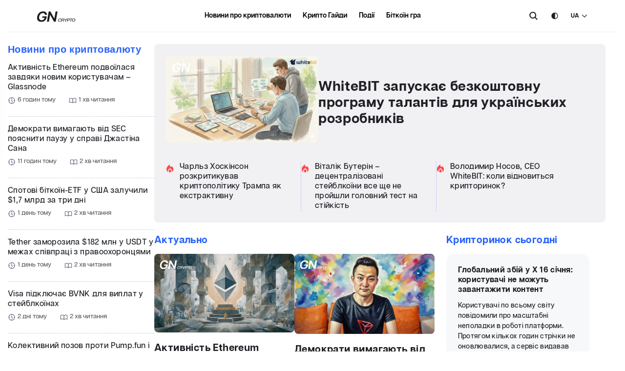

--- FILE ---
content_type: text/html; charset=UTF-8
request_url: https://www.gncrypto.news/ua/
body_size: 42561
content:
<!DOCTYPE html>
<html lang="uk">
<head><meta charset="UTF-8"><script>if(navigator.userAgent.match(/MSIE|Internet Explorer/i)||navigator.userAgent.match(/Trident\/7\..*?rv:11/i)){var href=document.location.href;if(!href.match(/[?&]nowprocket/)){if(href.indexOf("?")==-1){if(href.indexOf("#")==-1){document.location.href=href+"?nowprocket=1"}else{document.location.href=href.replace("#","?nowprocket=1#")}}else{if(href.indexOf("#")==-1){document.location.href=href+"&nowprocket=1"}else{document.location.href=href.replace("#","&nowprocket=1#")}}}}</script><script>(()=>{class RocketLazyLoadScripts{constructor(){this.v="2.0.4",this.userEvents=["keydown","keyup","mousedown","mouseup","mousemove","mouseover","mouseout","touchmove","touchstart","touchend","touchcancel","wheel","click","dblclick","input"],this.attributeEvents=["onblur","onclick","oncontextmenu","ondblclick","onfocus","onmousedown","onmouseenter","onmouseleave","onmousemove","onmouseout","onmouseover","onmouseup","onmousewheel","onscroll","onsubmit"]}async t(){this.i(),this.o(),/iP(ad|hone)/.test(navigator.userAgent)&&this.h(),this.u(),this.l(this),this.m(),this.k(this),this.p(this),this._(),await Promise.all([this.R(),this.L()]),this.lastBreath=Date.now(),this.S(this),this.P(),this.D(),this.O(),this.M(),await this.C(this.delayedScripts.normal),await this.C(this.delayedScripts.defer),await this.C(this.delayedScripts.async),await this.T(),await this.F(),await this.j(),await this.A(),window.dispatchEvent(new Event("rocket-allScriptsLoaded")),this.everythingLoaded=!0,this.lastTouchEnd&&await new Promise(t=>setTimeout(t,500-Date.now()+this.lastTouchEnd)),this.I(),this.H(),this.U(),this.W()}i(){this.CSPIssue=sessionStorage.getItem("rocketCSPIssue"),document.addEventListener("securitypolicyviolation",t=>{this.CSPIssue||"script-src-elem"!==t.violatedDirective||"data"!==t.blockedURI||(this.CSPIssue=!0,sessionStorage.setItem("rocketCSPIssue",!0))},{isRocket:!0})}o(){window.addEventListener("pageshow",t=>{this.persisted=t.persisted,this.realWindowLoadedFired=!0},{isRocket:!0}),window.addEventListener("pagehide",()=>{this.onFirstUserAction=null},{isRocket:!0})}h(){let t;function e(e){t=e}window.addEventListener("touchstart",e,{isRocket:!0}),window.addEventListener("touchend",function i(o){o.changedTouches[0]&&t.changedTouches[0]&&Math.abs(o.changedTouches[0].pageX-t.changedTouches[0].pageX)<10&&Math.abs(o.changedTouches[0].pageY-t.changedTouches[0].pageY)<10&&o.timeStamp-t.timeStamp<200&&(window.removeEventListener("touchstart",e,{isRocket:!0}),window.removeEventListener("touchend",i,{isRocket:!0}),"INPUT"===o.target.tagName&&"text"===o.target.type||(o.target.dispatchEvent(new TouchEvent("touchend",{target:o.target,bubbles:!0})),o.target.dispatchEvent(new MouseEvent("mouseover",{target:o.target,bubbles:!0})),o.target.dispatchEvent(new PointerEvent("click",{target:o.target,bubbles:!0,cancelable:!0,detail:1,clientX:o.changedTouches[0].clientX,clientY:o.changedTouches[0].clientY})),event.preventDefault()))},{isRocket:!0})}q(t){this.userActionTriggered||("mousemove"!==t.type||this.firstMousemoveIgnored?"keyup"===t.type||"mouseover"===t.type||"mouseout"===t.type||(this.userActionTriggered=!0,this.onFirstUserAction&&this.onFirstUserAction()):this.firstMousemoveIgnored=!0),"click"===t.type&&t.preventDefault(),t.stopPropagation(),t.stopImmediatePropagation(),"touchstart"===this.lastEvent&&"touchend"===t.type&&(this.lastTouchEnd=Date.now()),"click"===t.type&&(this.lastTouchEnd=0),this.lastEvent=t.type,t.composedPath&&t.composedPath()[0].getRootNode()instanceof ShadowRoot&&(t.rocketTarget=t.composedPath()[0]),this.savedUserEvents.push(t)}u(){this.savedUserEvents=[],this.userEventHandler=this.q.bind(this),this.userEvents.forEach(t=>window.addEventListener(t,this.userEventHandler,{passive:!1,isRocket:!0})),document.addEventListener("visibilitychange",this.userEventHandler,{isRocket:!0})}U(){this.userEvents.forEach(t=>window.removeEventListener(t,this.userEventHandler,{passive:!1,isRocket:!0})),document.removeEventListener("visibilitychange",this.userEventHandler,{isRocket:!0}),this.savedUserEvents.forEach(t=>{(t.rocketTarget||t.target).dispatchEvent(new window[t.constructor.name](t.type,t))})}m(){const t="return false",e=Array.from(this.attributeEvents,t=>"data-rocket-"+t),i="["+this.attributeEvents.join("],[")+"]",o="[data-rocket-"+this.attributeEvents.join("],[data-rocket-")+"]",s=(e,i,o)=>{o&&o!==t&&(e.setAttribute("data-rocket-"+i,o),e["rocket"+i]=new Function("event",o),e.setAttribute(i,t))};new MutationObserver(t=>{for(const n of t)"attributes"===n.type&&(n.attributeName.startsWith("data-rocket-")||this.everythingLoaded?n.attributeName.startsWith("data-rocket-")&&this.everythingLoaded&&this.N(n.target,n.attributeName.substring(12)):s(n.target,n.attributeName,n.target.getAttribute(n.attributeName))),"childList"===n.type&&n.addedNodes.forEach(t=>{if(t.nodeType===Node.ELEMENT_NODE)if(this.everythingLoaded)for(const i of[t,...t.querySelectorAll(o)])for(const t of i.getAttributeNames())e.includes(t)&&this.N(i,t.substring(12));else for(const e of[t,...t.querySelectorAll(i)])for(const t of e.getAttributeNames())this.attributeEvents.includes(t)&&s(e,t,e.getAttribute(t))})}).observe(document,{subtree:!0,childList:!0,attributeFilter:[...this.attributeEvents,...e]})}I(){this.attributeEvents.forEach(t=>{document.querySelectorAll("[data-rocket-"+t+"]").forEach(e=>{this.N(e,t)})})}N(t,e){const i=t.getAttribute("data-rocket-"+e);i&&(t.setAttribute(e,i),t.removeAttribute("data-rocket-"+e))}k(t){Object.defineProperty(HTMLElement.prototype,"onclick",{get(){return this.rocketonclick||null},set(e){this.rocketonclick=e,this.setAttribute(t.everythingLoaded?"onclick":"data-rocket-onclick","this.rocketonclick(event)")}})}S(t){function e(e,i){let o=e[i];e[i]=null,Object.defineProperty(e,i,{get:()=>o,set(s){t.everythingLoaded?o=s:e["rocket"+i]=o=s}})}e(document,"onreadystatechange"),e(window,"onload"),e(window,"onpageshow");try{Object.defineProperty(document,"readyState",{get:()=>t.rocketReadyState,set(e){t.rocketReadyState=e},configurable:!0}),document.readyState="loading"}catch(t){console.log("WPRocket DJE readyState conflict, bypassing")}}l(t){this.originalAddEventListener=EventTarget.prototype.addEventListener,this.originalRemoveEventListener=EventTarget.prototype.removeEventListener,this.savedEventListeners=[],EventTarget.prototype.addEventListener=function(e,i,o){o&&o.isRocket||!t.B(e,this)&&!t.userEvents.includes(e)||t.B(e,this)&&!t.userActionTriggered||e.startsWith("rocket-")||t.everythingLoaded?t.originalAddEventListener.call(this,e,i,o):(t.savedEventListeners.push({target:this,remove:!1,type:e,func:i,options:o}),"mouseenter"!==e&&"mouseleave"!==e||t.originalAddEventListener.call(this,e,t.savedUserEvents.push,o))},EventTarget.prototype.removeEventListener=function(e,i,o){o&&o.isRocket||!t.B(e,this)&&!t.userEvents.includes(e)||t.B(e,this)&&!t.userActionTriggered||e.startsWith("rocket-")||t.everythingLoaded?t.originalRemoveEventListener.call(this,e,i,o):t.savedEventListeners.push({target:this,remove:!0,type:e,func:i,options:o})}}J(t,e){this.savedEventListeners=this.savedEventListeners.filter(i=>{let o=i.type,s=i.target||window;return e!==o||t!==s||(this.B(o,s)&&(i.type="rocket-"+o),this.$(i),!1)})}H(){EventTarget.prototype.addEventListener=this.originalAddEventListener,EventTarget.prototype.removeEventListener=this.originalRemoveEventListener,this.savedEventListeners.forEach(t=>this.$(t))}$(t){t.remove?this.originalRemoveEventListener.call(t.target,t.type,t.func,t.options):this.originalAddEventListener.call(t.target,t.type,t.func,t.options)}p(t){let e;function i(e){return t.everythingLoaded?e:e.split(" ").map(t=>"load"===t||t.startsWith("load.")?"rocket-jquery-load":t).join(" ")}function o(o){function s(e){const s=o.fn[e];o.fn[e]=o.fn.init.prototype[e]=function(){return this[0]===window&&t.userActionTriggered&&("string"==typeof arguments[0]||arguments[0]instanceof String?arguments[0]=i(arguments[0]):"object"==typeof arguments[0]&&Object.keys(arguments[0]).forEach(t=>{const e=arguments[0][t];delete arguments[0][t],arguments[0][i(t)]=e})),s.apply(this,arguments),this}}if(o&&o.fn&&!t.allJQueries.includes(o)){const e={DOMContentLoaded:[],"rocket-DOMContentLoaded":[]};for(const t in e)document.addEventListener(t,()=>{e[t].forEach(t=>t())},{isRocket:!0});o.fn.ready=o.fn.init.prototype.ready=function(i){function s(){parseInt(o.fn.jquery)>2?setTimeout(()=>i.bind(document)(o)):i.bind(document)(o)}return"function"==typeof i&&(t.realDomReadyFired?!t.userActionTriggered||t.fauxDomReadyFired?s():e["rocket-DOMContentLoaded"].push(s):e.DOMContentLoaded.push(s)),o([])},s("on"),s("one"),s("off"),t.allJQueries.push(o)}e=o}t.allJQueries=[],o(window.jQuery),Object.defineProperty(window,"jQuery",{get:()=>e,set(t){o(t)}})}P(){const t=new Map;document.write=document.writeln=function(e){const i=document.currentScript,o=document.createRange(),s=i.parentElement;let n=t.get(i);void 0===n&&(n=i.nextSibling,t.set(i,n));const c=document.createDocumentFragment();o.setStart(c,0),c.appendChild(o.createContextualFragment(e)),s.insertBefore(c,n)}}async R(){return new Promise(t=>{this.userActionTriggered?t():this.onFirstUserAction=t})}async L(){return new Promise(t=>{document.addEventListener("DOMContentLoaded",()=>{this.realDomReadyFired=!0,t()},{isRocket:!0})})}async j(){return this.realWindowLoadedFired?Promise.resolve():new Promise(t=>{window.addEventListener("load",t,{isRocket:!0})})}M(){this.pendingScripts=[];this.scriptsMutationObserver=new MutationObserver(t=>{for(const e of t)e.addedNodes.forEach(t=>{"SCRIPT"!==t.tagName||t.noModule||t.isWPRocket||this.pendingScripts.push({script:t,promise:new Promise(e=>{const i=()=>{const i=this.pendingScripts.findIndex(e=>e.script===t);i>=0&&this.pendingScripts.splice(i,1),e()};t.addEventListener("load",i,{isRocket:!0}),t.addEventListener("error",i,{isRocket:!0}),setTimeout(i,1e3)})})})}),this.scriptsMutationObserver.observe(document,{childList:!0,subtree:!0})}async F(){await this.X(),this.pendingScripts.length?(await this.pendingScripts[0].promise,await this.F()):this.scriptsMutationObserver.disconnect()}D(){this.delayedScripts={normal:[],async:[],defer:[]},document.querySelectorAll("script[type$=rocketlazyloadscript]").forEach(t=>{t.hasAttribute("data-rocket-src")?t.hasAttribute("async")&&!1!==t.async?this.delayedScripts.async.push(t):t.hasAttribute("defer")&&!1!==t.defer||"module"===t.getAttribute("data-rocket-type")?this.delayedScripts.defer.push(t):this.delayedScripts.normal.push(t):this.delayedScripts.normal.push(t)})}async _(){await this.L();let t=[];document.querySelectorAll("script[type$=rocketlazyloadscript][data-rocket-src]").forEach(e=>{let i=e.getAttribute("data-rocket-src");if(i&&!i.startsWith("data:")){i.startsWith("//")&&(i=location.protocol+i);try{const o=new URL(i).origin;o!==location.origin&&t.push({src:o,crossOrigin:e.crossOrigin||"module"===e.getAttribute("data-rocket-type")})}catch(t){}}}),t=[...new Map(t.map(t=>[JSON.stringify(t),t])).values()],this.Y(t,"preconnect")}async G(t){if(await this.K(),!0!==t.noModule||!("noModule"in HTMLScriptElement.prototype))return new Promise(e=>{let i;function o(){(i||t).setAttribute("data-rocket-status","executed"),e()}try{if(navigator.userAgent.includes("Firefox/")||""===navigator.vendor||this.CSPIssue)i=document.createElement("script"),[...t.attributes].forEach(t=>{let e=t.nodeName;"type"!==e&&("data-rocket-type"===e&&(e="type"),"data-rocket-src"===e&&(e="src"),i.setAttribute(e,t.nodeValue))}),t.text&&(i.text=t.text),t.nonce&&(i.nonce=t.nonce),i.hasAttribute("src")?(i.addEventListener("load",o,{isRocket:!0}),i.addEventListener("error",()=>{i.setAttribute("data-rocket-status","failed-network"),e()},{isRocket:!0}),setTimeout(()=>{i.isConnected||e()},1)):(i.text=t.text,o()),i.isWPRocket=!0,t.parentNode.replaceChild(i,t);else{const i=t.getAttribute("data-rocket-type"),s=t.getAttribute("data-rocket-src");i?(t.type=i,t.removeAttribute("data-rocket-type")):t.removeAttribute("type"),t.addEventListener("load",o,{isRocket:!0}),t.addEventListener("error",i=>{this.CSPIssue&&i.target.src.startsWith("data:")?(console.log("WPRocket: CSP fallback activated"),t.removeAttribute("src"),this.G(t).then(e)):(t.setAttribute("data-rocket-status","failed-network"),e())},{isRocket:!0}),s?(t.fetchPriority="high",t.removeAttribute("data-rocket-src"),t.src=s):t.src="data:text/javascript;base64,"+window.btoa(unescape(encodeURIComponent(t.text)))}}catch(i){t.setAttribute("data-rocket-status","failed-transform"),e()}});t.setAttribute("data-rocket-status","skipped")}async C(t){const e=t.shift();return e?(e.isConnected&&await this.G(e),this.C(t)):Promise.resolve()}O(){this.Y([...this.delayedScripts.normal,...this.delayedScripts.defer,...this.delayedScripts.async],"preload")}Y(t,e){this.trash=this.trash||[];let i=!0;var o=document.createDocumentFragment();t.forEach(t=>{const s=t.getAttribute&&t.getAttribute("data-rocket-src")||t.src;if(s&&!s.startsWith("data:")){const n=document.createElement("link");n.href=s,n.rel=e,"preconnect"!==e&&(n.as="script",n.fetchPriority=i?"high":"low"),t.getAttribute&&"module"===t.getAttribute("data-rocket-type")&&(n.crossOrigin=!0),t.crossOrigin&&(n.crossOrigin=t.crossOrigin),t.integrity&&(n.integrity=t.integrity),t.nonce&&(n.nonce=t.nonce),o.appendChild(n),this.trash.push(n),i=!1}}),document.head.appendChild(o)}W(){this.trash.forEach(t=>t.remove())}async T(){try{document.readyState="interactive"}catch(t){}this.fauxDomReadyFired=!0;try{await this.K(),this.J(document,"readystatechange"),document.dispatchEvent(new Event("rocket-readystatechange")),await this.K(),document.rocketonreadystatechange&&document.rocketonreadystatechange(),await this.K(),this.J(document,"DOMContentLoaded"),document.dispatchEvent(new Event("rocket-DOMContentLoaded")),await this.K(),this.J(window,"DOMContentLoaded"),window.dispatchEvent(new Event("rocket-DOMContentLoaded"))}catch(t){console.error(t)}}async A(){try{document.readyState="complete"}catch(t){}try{await this.K(),this.J(document,"readystatechange"),document.dispatchEvent(new Event("rocket-readystatechange")),await this.K(),document.rocketonreadystatechange&&document.rocketonreadystatechange(),await this.K(),this.J(window,"load"),window.dispatchEvent(new Event("rocket-load")),await this.K(),window.rocketonload&&window.rocketonload(),await this.K(),this.allJQueries.forEach(t=>t(window).trigger("rocket-jquery-load")),await this.K(),this.J(window,"pageshow");const t=new Event("rocket-pageshow");t.persisted=this.persisted,window.dispatchEvent(t),await this.K(),window.rocketonpageshow&&window.rocketonpageshow({persisted:this.persisted})}catch(t){console.error(t)}}async K(){Date.now()-this.lastBreath>45&&(await this.X(),this.lastBreath=Date.now())}async X(){return document.hidden?new Promise(t=>setTimeout(t)):new Promise(t=>requestAnimationFrame(t))}B(t,e){return e===document&&"readystatechange"===t||(e===document&&"DOMContentLoaded"===t||(e===window&&"DOMContentLoaded"===t||(e===window&&"load"===t||e===window&&"pageshow"===t)))}static run(){(new RocketLazyLoadScripts).t()}}RocketLazyLoadScripts.run()})();</script>
	
	<meta name="viewport" content="width=device-width, initial-scale=1.0">
	<meta name='robots' content='max-image-preview:large' />
	<style>img:is([sizes="auto" i], [sizes^="auto," i]) { contain-intrinsic-size: 3000px 1500px }</style>
	
	
	<title>Новини крипто ринку сьогодні, курси, графіки ▷ GNcrypto</title>
	<meta name="description" content="Новини про ринок криптовалют сьогодні ✓ Капіталізація ✓ Ціни ✓ Графіки ✓ Оповіщення ✓ Оновлення ✓ Блокчейн ✓ NFT та багато іншого на GNcrypto" />
	<meta property="og:locale" content="uk_UA" />
	<meta property="og:type" content="website" />
	<meta property="og:title" content="Новини крипто ринку сьогодні, курси, графіки ▷ GNcrypto" />
	<meta property="og:description" content="Новини про ринок криптовалют сьогодні ✓ Капіталізація ✓ Ціни ✓ Графіки ✓ Оповіщення ✓ Оновлення ✓ Блокчейн ✓ NFT та багато іншого на GNcrypto" />
	<meta property="og:url" content="https://www.gncrypto.news/ua/" />
	<meta property="og:site_name" content="GNcrypto" />
	<meta property="article:modified_time" content="2026-01-16T19:17:08+00:00" />
	<meta name="twitter:card" content="summary_large_image" />
	


<link rel='dns-prefetch' href='//cdn.jsdelivr.net' />
<link rel='dns-prefetch' href='//widgets.coingecko.com' />
<link rel='dns-prefetch' href='//www.googletagmanager.com' />
<link rel='dns-prefetch' href='//www.gstatic.com' />

<link rel="alternate" type="application/rss+xml" title="GNcrypto &raquo; стрічка" href="https://www.gncrypto.news/ua/feed/" />
<link rel="alternate" type="application/rss+xml" title="GNcrypto &raquo; Канал коментарів" href="https://www.gncrypto.news/ua/comments/feed/" />
<style>@font-face{font-display:swap;font-family:ArticulatCF;font-style:normal;font-weight:400;src:url(/wp-content/themes/gagarin-child/assets/fonts/ArticulatCF-Normal.woff2) format("woff2")}@font-face{font-display:swap;font-family:ArticulatCF;font-style:normal;font-weight:500;src:url(/wp-content/themes/gagarin-child/assets/fonts/ArticulatCF-Medium.woff2) format("woff2")}@font-face{font-display:swap;font-family:ArticulatCF;font-style:normal;font-weight:600;src:url(/wp-content/themes/gagarin-child/assets/fonts/ArticulatCF-DemiBold.woff2) format("woff2")}@font-face{font-display:swap;font-family:ArticulatCF;font-style:normal;font-weight:700;src:url(/wp-content/themes/gagarin-child/assets/fonts/ArticulatCF-Bold.woff2) format("woff2")}a,abbr,acronym,address,applet,article,aside,audio,b,big,blockquote,body,canvas,caption,center,cite,code,dd,del,details,dfn,div,dl,dt,em,embed,fieldset,figcaption,figure,footer,form,h1,h2,h3,h4,h5,h6,header,hgroup,html,i,iframe,img,ins,kbd,label,legend,li,mark,menu,nav,object,ol,output,p,pre,q,ruby,s,samp,section,small,span,strike,strong,sub,summary,sup,table,tbody,td,tfoot,th,thead,time,tr,tt,u,ul,var,video{border:0;font-size:100%;font:inherit;margin:0;padding:0;vertical-align:baseline}*,:after,:before{box-sizing:border-box}ol,ul{list-style:none}blockquote,q{quotes:none}blockquote:after,blockquote:before,q:after,q:before{content:""}table{border-collapse:collapse;border-spacing:0}button,input,select,textarea{color:inherit;font-family:inherit;font-size:inherit;line-height:inherit;margin:0}a{color:inherit;text-decoration:none}:focus:not(:focus-visible){outline:none}body{line-height:1.5;-webkit-font-smoothing:antialiased;-moz-osx-font-smoothing:grayscale}main img{height:auto;width:100%!important}@font-face{font-display:swap;font-family:EBGaramond;font-style:normal;font-weight:100 900;src:url(/wp-content/themes/gagarin-child/assets/fonts/EBGaramond-VariableFont.woff2) format("woff2")}@font-face{font-display:swap;font-family:EBGaramond;font-style:italic;font-weight:100 900;src:url(/wp-content/themes/gagarin-child/assets/fonts/EBGaramond-Italic-VariableFont.woff2) format("woff2")}@font-face{font-display:swap;font-family:IBMPlexSans;font-style:normal;font-weight:100 900;src:url(/wp-content/themes/gagarin-child/assets/fonts/IBMPlexSans-VariableFont.woff2) format("woff2")}@font-face{font-display:swap;font-family:IBMPlexSans;font-style:italic;font-weight:100 900;src:url(/wp-content/themes/gagarin-child/assets/fonts/IBMPlexSans-Italic-VariableFont.woff2) format("woff2")}body{font-family:ArticulatCF,Arial,sans-serif}.h1,h1{font-family:Arial,sans-serif;font-size:28px}@media(min-width:700px){.h1,h1{font-size:40px}}.h2,h2{font-family:ArticulatCF,Arial,sans-serif;font-size:24px}@media(min-width:700px){.h2,h2{font-size:32px}}.h3,h3{font-family:ArticulatCF,Arial,sans-serif;font-size:20px}@media(min-width:700px){.h3,h3{font-size:28px}}.h4,h4{font-family:ArticulatCF,Arial,sans-serif;font-size:18px}@media(min-width:700px){.h4,h4{font-size:24px}}.h5,h5{font-family:ArticulatCF,Arial,sans-serif;font-size:16px}@media(min-width:700px){.h5,h5{font-size:20px}}.h6,h6{font-family:ArticulatCF,Arial,sans-serif;font-size:14px}@media(min-width:700px){.h6,h6{font-size:16px}}p{font-size:16px}@media(min-width:700px){p{font-size:20px}}.font-sm h1{font-size:23.8px}@media(min-width:700px){.font-sm h1{font-size:34px}}.font-sm h2{font-size:20.4px}@media(min-width:700px){.font-sm h2{font-size:27.2px}}.font-sm h3{font-size:17px}@media(min-width:700px){.font-sm h3{font-size:23.8px}}.font-sm h4{font-size:15.3px}@media(min-width:700px){.font-sm h4{font-size:20.4px}}.font-sm h5{font-size:13.6px}@media(min-width:700px){.font-sm h5{font-size:17px}}.font-sm h6{font-size:11.9px}@media(min-width:700px){.font-sm h6{font-size:13.6px}}.font-sm p{font-size:13.6px}@media(min-width:700px){.font-sm p{font-size:17px}}.font-lg h1{font-size:32.2px}@media(min-width:700px){.font-lg h1{font-size:46px}}.font-lg h2{font-size:27.6px}@media(min-width:700px){.font-lg h2{font-size:36.8px}}.font-lg h3{font-size:23px}@media(min-width:700px){.font-lg h3{font-size:32.2px}}.font-lg h4{font-size:20.7px}@media(min-width:700px){.font-lg h4{font-size:27.6px}}.font-lg h5{font-size:18.4px}@media(min-width:700px){.font-lg h5{font-size:23px}}.font-lg h6{font-size:16.1px}@media(min-width:700px){.font-lg h6{font-size:18.4px}}.font-lg p{font-size:18.4px}@media(min-width:700px){.font-lg p{font-size:23px}}.font-xl h1{font-size:36.4px}@media(min-width:700px){.font-xl h1{font-size:52px}}.font-xl h2{font-size:31.2px}@media(min-width:700px){.font-xl h2{font-size:41.6px}}.font-xl h3{font-size:26px}@media(min-width:700px){.font-xl h3{font-size:36.4px}}.font-xl h4{font-size:23.4px}@media(min-width:700px){.font-xl h4{font-size:31.2px}}.font-xl h5{font-size:20.8px}@media(min-width:700px){.font-xl h5{font-size:26px}}.font-xl h6{font-size:18.2px}@media(min-width:700px){.font-xl h6{font-size:20.8px}}.font-xl p{font-size:20.8px}@media(min-width:700px){.font-xl p{font-size:26px}}html{color:#000;scroll-behavior:smooth}*{scrollbar-width:none;-ms-overflow-style:none}::-webkit-scrollbar{display:none}body{background:#fff}body.dark-theme{background:#000}h1,h2,h3,h4,h5,h6,p{color:#1f2125}strong{font-weight:700}.container{margin:0 auto;max-width:1328px;padding:0 16px;width:100%}a{transition:.3s ease-in-out}.theme-switcher{align-items:center;display:flex}.theme-switcher p{color:#000;font-size:13px;font-style:normal;font-weight:600;letter-spacing:1.04px;line-height:16px;margin-right:8px;text-transform:capitalize}.disable-scroll{overflow:hidden}.disclaimer-block{border:1px solid #e3e4e8;border-radius:16px;color:#1f2125;font-size:15px;font-style:normal;font-weight:450;letter-spacing:.32px;line-height:175%;padding:16px 24px}@media(min-width:1024px){.disclaimer-block{font-size:16px;padding:24px 32px}}figure.wp-block-table{margin-bottom:24px;max-width:100%;overflow:scroll}.dark-theme .theme-switcher{align-items:center;display:flex}.dark-theme .theme-switcher p{color:#fff}.dark-theme .disclaimer-block{border:1px solid #2f3137;color:#fff}#cmplz-manage-consent .manage-consent-1{display:none;font-size:12px;height:30px!important;padding:6px 10px!important;right:5px!important}@media(min-width:1110px){#cmplz-manage-consent .manage-consent-1{font-size:14px;right:40px!important}}.cat-ads a{display:flex}.cat-ads img{border-radius:8px}.cat-ads_970{margin-bottom:0!important;margin-top:24px}@media(min-width:1110px){.cat-ads_970{margin-bottom:24px!important}}.search-container{background:#fff;left:16px;max-width:100%;position:absolute;right:16px;text-align:center;top:116px;transition:.3s ease-in-out;z-index:8}@media(min-width:1200px){.search-container{padding-bottom:10px;top:150px}}.search-container.hidden{top:-150%}.search-container.show{left:0;position:relative;right:0;top:0}.search-container form{align-items:center;background:#fff;border:1px solid #c8cad0;border-radius:8px;display:flex;margin:0 auto;max-width:872px;padding:8px 16px;width:100%}.search-container form input{border:0;color:#1f2125;display:flex;font-size:14px;font-style:normal;font-weight:500;letter-spacing:.28px;line-height:normal;outline:none;width:100%}.search-container form input:focus{outline:none}@media(min-width:1110px){.search-container form input{font-size:14px}}.search-container form button{align-items:center;background:transparent;border:0;cursor:pointer;display:flex;height:24px;padding:0;width:24px}.wp-block-table table{width:100%}.wp-block-table thead{background:#f1f0f3}.wp-block-table thead tr{border-top:1px solid #e3e4e8}.wp-block-table tr{border-bottom:1px solid #e3e4e8}.wp-block-table td,.wp-block-table th{color:#1f2125;font-size:14px!important;font-style:normal;font-weight:500;letter-spacing:.28px;line-height:normal;padding:16px;text-align:left}@media(min-width:1024px){.wp-block-table td,.wp-block-table th{font-size:14px!important}}.wp-block-embed__wrapper iframe,iframe.cmplz-video{height:220px;width:100%}@media(min-width:1024px){.wp-block-embed__wrapper iframe,iframe.cmplz-video{height:400px}}.otgs-development-site-front-end{display:none}.has-text-align-left{text-align:left}.has-text-align-center{text-align:center}.has-text-align-right{text-align:right}.has-text-align-justify{text-align:justify}.alignleft{float:left;margin-right:1.5em}.alignright{float:right;margin-left:1.5em}.aligncenter{clear:both;display:block;margin-left:auto;margin-right:auto}.top-banner{display:flex;justify-content:center}.top-banner a{height:50px}@media(min-width:1024px){.top-banner a{height:auto}}.top-banner img{display:block;height:100%;max-width:100%;object-fit:contain}.dark-theme h1,.dark-theme h2,.dark-theme h3,.dark-theme h4,.dark-theme h5,.dark-theme h6,.dark-theme li,.dark-theme p{color:#fff}.dark-theme .search-container{background:#000}.dark-theme .search-container form{background:#000;border:1px solid #3f4149}.dark-theme .search-container form input{background:#000;color:#fff}.dark-theme .wp-block-table thead{background:#2f3137}.dark-theme .wp-block-table thead tr{border-top:1px solid #2f3137}.dark-theme .wp-block-table tr{border-bottom:1px solid #2f3137}.dark-theme .wp-block-table td,.dark-theme .wp-block-table th{color:#fff}.slick-slider{box-sizing:border-box;-webkit-user-select:none;-moz-user-select:none;-ms-user-select:none;user-select:none;-webkit-touch-callout:none;-ms-touch-action:pan-y;touch-action:pan-y;-khtml-user-select:none;-webkit-tap-highlight-color:rgba(0,0,0,0)}.slick-list,.slick-slider{display:block;position:relative}.slick-list{margin:0;overflow:hidden;padding:0}.slick-list:focus{outline:none}.slick-list.dragging{cursor:pointer;cursor:hand}.slick-slider .slick-list,.slick-slider .slick-track{-webkit-transform:translateZ(0);-moz-transform:translateZ(0);-ms-transform:translateZ(0);-o-transform:translateZ(0);transform:translateZ(0)}.slick-track{display:block;left:0;margin-left:auto;margin-right:auto;position:relative;top:0}.slick-track:after,.slick-track:before{content:"";display:table}.slick-track:after{clear:both}.slick-loading .slick-track{visibility:hidden}.slick-slide{display:none;float:left;height:100%;min-height:1px}[dir=rtl] .slick-slide{float:right}.slick-slide img{display:block}.slick-slide.slick-loading img{display:none}.slick-slide.dragging img{pointer-events:none}.slick-initialized .slick-slide{display:block}.slick-loading .slick-slide{visibility:hidden}.slick-vertical .slick-slide{border:1px solid transparent;display:block;height:auto}.slick-arrow.slick-hidden{display:none}.slick-next,.slick-prev{background-color:#edff19;background-position:50%;background-repeat:no-repeat;background-size:65%;border:none;border-radius:8px;cursor:pointer;font-size:0;height:32px;outline:none;width:32px;z-index:10}.slick-prev{background-image:url("data:image/svg+xml;utf8,%3Csvg%20xmlns%3D%22http%3A%2F%2Fwww.w3.org%2F2000%2Fsvg%22%20width%3D%2216%22%20height%3D%2217%22%20viewBox%3D%220%200%2016%2017%22%20fill%3D%22none%22%3E%3Cpath%20d%3D%22M9.80072%202.5L10.8657%203.565L5.93072%208.5L10.8657%2013.435L9.80072%2014.5L3.80072%208.5L9.80072%202.5Z%22%20fill%3D%22%231F2125%22%2F%3E%3C%2Fsvg%3E")}.slick-next{background-image:url("data:image/svg+xml;utf8,%3Csvg%20xmlns%3D%22http%3A%2F%2Fwww.w3.org%2F2000%2Fsvg%22%20width%3D%2216%22%20height%3D%2217%22%20viewBox%3D%220%200%2016%2017%22%20fill%3D%22none%22%3E%3Cpath%20d%3D%22M6.19928%202.5L5.13428%203.565L10.0693%208.5L5.13428%2013.435L6.19928%2014.5L12.1993%208.5L6.19928%202.5Z%22%20fill%3D%22%231F2125%22%2F%3E%3C%2Fsvg%3E")}.site-header{position:relative}.header{background:#fff;padding:21.5px 0 10px;z-index:15}@media(min-width:1024px){.header{padding:16px 0 0}}.header .burger-menu{cursor:pointer;padding-right:16px}@media(min-width:1024px){.header .burger-menu{border-right:1px dashed #c8cad0}}.header .search-icon{cursor:pointer;padding-left:16px}.header .top-menu{align-items:center;display:flex;justify-content:space-between}@media(min-width:1024px){.header .top-menu{padding:16px 0}}.header .top-menu__buttons{display:none;width:30%}@media(min-width:1024px){.header .top-menu__buttons{align-items:center;display:flex;justify-content:flex-end}}.header .top-menu .theme-switcher{cursor:pointer;display:flex}.header .top-menu .btn-submit-news{margin-left:25px}.header .top-menu__date{display:none;width:30%}@media(min-width:1024px){.header .top-menu__date{align-items:center;display:flex}}.header .top-menu__burger-menu{display:flex}@media(min-width:1024px){.header .top-menu__burger-menu{display:none}}.header .top-menu__search-icon{cursor:pointer}@media(min-width:1024px){.header .top-menu__search-icon{display:none}}.header .main-nav{display:flex;padding:16px 0 0}@media(min-width:1024px){.header .main-nav{justify-content:center;padding:0}}.header .main-nav__burger-menu{display:none}@media(min-width:1024px){.header .main-nav__burger-menu{display:flex}}.header .main-nav__search-icon{display:none}@media(min-width:1024px){.header .main-nav__search-icon{display:flex}}.logo,.logo a{align-items:center;display:flex}.logo a{max-width:130px;min-height:55px}@media(min-width:1024px){.logo a{max-width:200px}}.logo a img{height:auto;width:100%}.site-navigation{display:flex;flex-wrap:nowrap;overflow:scroll;overflow-x:auto;overflow-y:hidden;white-space:nowrap;width:100%;-webkit-overflow-scrolling:touch}.site-navigation::-webkit-scrollbar{height:0}.site-navigation ul{align-items:center;border-bottom:1px solid #c8cad0;border-top:1px solid #c8cad0;display:flex;flex:1;justify-content:center}@media(min-width:1024px){.site-navigation ul{min-width:100%}}.site-navigation ul li{padding:0 12px}@media(min-width:1024px){.site-navigation ul li{padding:0 12px}}.site-navigation ul li.current-menu-item a{border-bottom:2px solid #8c66ff}.site-navigation ul a{align-items:center;color:#000;display:flex;font-size:14px;font-style:normal;font-weight:600;line-height:normal;padding:12px 4px}@media(min-width:700px){.site-navigation ul a{font-size:14px}}.site-navigation ul a:hover{color:#919094}.mobile-menu{background:#fff;bottom:0;left:-100%;overflow-x:scroll;padding-top:10px;position:fixed;top:59px;transition:.7s ease-in-out;width:100%;z-index:10;-webkit-overflow-scrolling:touch}.mobile-menu.top-banner-active{top:109px}.mobile-menu.active{left:0}.mobile-menu--btns{justify-content:flex-start}.mobile-menu--btns,.mobile-menu--btns .theme-and-btn{align-items:center;display:flex}.mobile-menu--btns .theme-and-btn .theme-switcher{margin-right:8px}.mobile-menu .site-navigation{display:flex;flex-wrap:nowrap;overflow:scroll;white-space:nowrap;width:100%}.mobile-menu .site-navigation::-webkit-scrollbar{height:0}@media(min-width:1024px){.mobile-menu .site-navigation{padding:0 24px;width:calc(100% - 100px)}}.mobile-menu .site-navigation ul{border:0;display:block}.mobile-menu .site-navigation ul li{padding-left:0;padding-right:0}@media(min-width:1024px){.mobile-menu .site-navigation ul li{padding:0}}.mobile-menu .site-navigation ul li a{border-bottom:1px dashed #abaaae;justify-content:space-between;padding:18px 0}@media(min-width:1024px){.mobile-menu .site-navigation ul li a{padding:0}}.desctop-menu{left:-100%;padding:0 16px;position:absolute;top:150px;transition:.7s ease-in-out;width:100%;z-index:15}.desctop-menu.active{left:0;right:0}.desctop-menu__wrapper{background:#fff;border-radius:8px;box-shadow:0 16px 32px 0 rgba(0,0,0,.08);display:flex;justify-content:space-between;margin:0 auto;max-width:1298px;overflow:hidden}.desctop-menu__nav{display:flex;padding:32px 40px;width:calc(100% - 264px)}.desctop-menu__nav.about{max-width:200px}.desctop-menu__nav .h4{align-items:center;color:#000;display:flex;margin-bottom:32px;leading-trim:both;text-edge:cap;font-size:13px;font-style:normal;font-weight:600;letter-spacing:1.04px;line-height:16px;text-transform:uppercase}.desctop-menu__nav .h4 svg{margin-left:10px}.desctop-menu__nav ul li a{color:#1f2125;display:block;font-size:14px;font-style:normal;font-weight:500;letter-spacing:.28px;line-height:normal;margin-bottom:16px}.desctop-menu__item-separator{border-left:1px dashed #c8cad0;margin:0 64px}.desctop-menu__item.news{max-width:300px}.desctop-menu__item.news ul{column-gap:56px;display:grid;grid-template-columns:repeat(2,1fr);list-style:none;margin:0;padding:0}.desctop-menu__social{background:#f1f0f3;max-width:264px;padding:32px;width:100%}.desctop-menu__social p{color:#1f2125;font-size:14px;font-style:normal;font-weight:500;letter-spacing:.28px;line-height:normal;margin-bottom:24px}.desctop-menu__social ul{display:flex;flex-wrap:wrap;max-width:200px}.desctop-menu__social ul a{display:block;margin-bottom:24px;margin-right:24px}.dark-theme .header{background:#000}@media(min-width:1024px){.dark-theme .header .burger-menu{border-right:1px dashed #3f4149}}.dark-theme .site-navigation ul.current-menu-item a{border-bottom:2px solid #8c66ff}.dark-theme .site-navigation ul a{color:#fff}.dark-theme .site-navigation ul a:hover{color:#8c66ff}.dark-theme .mobile-menu{background:#000}.dark-theme .desctop-menu__wrapper{background:#000;box-shadow:0 16px 32px 0 rgba(0,0,0,.08)}.dark-theme .desctop-menu__nav .h4,.dark-theme .desctop-menu__nav ul li a{color:#fff}.dark-theme .desctop-menu__nav ul li a:hover{color:#919094!important}.dark-theme .desctop-menu__item-separator{border-left:1px dashed #3f4149}.dark-theme .desctop-menu__social{background:#2f3137}.dark-theme .desctop-menu__social p{color:#fff}.article{border-bottom:1px dashed #c8cad0;margin-bottom:24px;padding:24px 0}.article img{border-radius:8px;width:100%}.article__share{align-items:center;display:flex}@media(min-width:1110px){.article__content-container{display:flex;justify-content:space-between;padding-left:74px}}@media(min-width:1024px){.article__content{padding:0 44px}}@media(min-width:1110px){.article__content{width:75%}}@media(min-width:1200px){.article__content{padding:0 100px}}.article__sidebar{display:none}@media(min-width:1110px){.article__sidebar{bottom:20px;display:block;height:100vh;position:sticky;scroll-behavior:smooth;top:20px;width:25%}}.article__settings{display:none}@media(min-width:1110px){.article__settings{bottom:50px;display:block;height:100vh;padding-top:240px;position:sticky;scroll-behavior:smooth;top:0;width:48px}}.article__settings-btn{align-items:center;border:1px solid #e3e4e8;border-radius:8px;cursor:pointer;display:flex;height:48px;justify-content:center;margin-bottom:16px;padding:10px;transition:.3s ease-in-out;width:48px}.article__settings-btn.active{background:#f1f0f3;border:1px solid #919094}.article__settings-btn:hover{border:1px solid #919094}.article__settings-btn-minus{border-top-left-radius:0;border-top-right-radius:0}.article__settings-btn-plus{border-bottom-left-radius:0;border-bottom-right-radius:0;margin-bottom:0}.article__settings-btn-sep{display:flex;justify-content:space-between;margin:2px 0}.article__settings-btn-sep span{background:#c8cad0;height:2px;width:29%}.article__title{color:#1f2125;font-size:28px;font-style:normal;font-weight:700;letter-spacing:.8px;line-height:normal;margin:24px 0}@media(min-width:700px){.article__title{font-size:40px}}.article__author{color:#1f2125;font-size:15px;font-style:normal;font-weight:500;letter-spacing:.3px;line-height:17px;margin-bottom:4px}.article__author div,.article__author span{color:#757a8a}.article__author-info div{margin-top:6px}.article__date{margin-right:12px}@media(min-width:1024px){.article__meta-2{display:flex;justify-content:space-between}}.article__date,.article__time-to-read{color:#757a8a;display:block;font-size:14px;font-style:normal;font-weight:500;letter-spacing:.28px;line-height:150%}@media(min-width:700px){.article__date,.article__time-to-read{display:inline-block;font-size:14px}}.article__date span,.article__time-to-read span{display:block;margin-bottom:5px}@media(min-width:700px){.article__date span,.article__time-to-read span{display:inline-block}}.article__date .sep,.article__time-to-read .sep{display:none}@media(min-width:700px){.article__date .sep,.article__time-to-read .sep{color:#c8cad0;display:inline-block;padding:0 5px}}.article__time-to-read{color:#1f2125}.article__thumbnail{padding:24px 0}.article__text h2,.article__text h3,.article__text h4,.article__text h5,.article__text h6{font-style:normal;font-weight:700;letter-spacing:.64px;line-height:normal;margin-bottom:16px}@media(min-width:700px){.article__text h2,.article__text h3,.article__text h4,.article__text h5,.article__text h6{margin-bottom:24px}}.article__text p{font-size:18px;margin-bottom:16px}@media(min-width:700px){.article__text p{font-size:18px;margin-bottom:24px}}.article__text ol{list-style:decimal;margin-bottom:16px;padding-left:23px}@media(min-width:700px){.article__text ol{margin-bottom:24px}}.article__text ul{list-style:disc;margin-bottom:16px;padding-left:23px}@media(min-width:700px){.article__text ul{margin-bottom:24px}}.article__text ul li::marker{color:#919094}.article__text li{color:#1f2125;font-size:18px;letter-spacing:.38px;line-height:150%;margin-bottom:8px}@media(min-width:700px){.article__text li{font-size:18px;font-size:19px}}.article__text .wp-block-image{border-radius:8px;margin:24px 0}@media(min-width:700px){.article__text .wp-block-image{margin:24px -24px}}.article__text .wp-block-image figcaption{color:#757a8a;font-size:14px;font-style:normal;font-weight:500;letter-spacing:.28px;line-height:150%}.article__text a{color:#2863fe;text-decoration:underline}.article__text a:hover{color:#000}.article__text blockquote{background:#f1f0f3;border-radius:8px;margin:0 0 24px;padding:24px 32px}@media(min-width:700px){.article__text blockquote{margin:0 -32px 40px;padding:40px 48px}}.article__text blockquote:before{background:url("data:image/svg+xml;utf8,%3Csvg%20xmlns%3D%22http%3A%2F%2Fwww.w3.org%2F2000%2Fsvg%22%20width%3D%2212%22%20height%3D%228%22%20viewBox%3D%220%200%2012%208%22%20fill%3D%22none%22%3E%3Cpath%20d%3D%22M11.3289%200L9.02013%208H5.31544L8.34899%200H11.3289ZM6.01342%200L3.7047%208H0L3.03356%200H6.01342Z%22%20fill%3D%22%231F2125%22%2F%3E%3C%2Fsvg%3E") no-repeat 50%;background-size:contain;content:"";display:block;height:8px;margin-bottom:24px;width:12px}.article__text blockquote p{font-size:19px;letter-spacing:.38px;margin-bottom:24px}.article__text blockquote cite,.article__text blockquote p{color:#1f2125;font-style:normal;font-weight:600;line-height:150%}.article__text blockquote cite{font-size:13px;letter-spacing:.28px}@media(min-width:700px){.article__text blockquote cite{font-size:14px}}.article__text blockquote cite strong{font-size:14px;font-weight:600;letter-spacing:.34px}@media(min-width:700px){.article__text blockquote cite strong{font-size:17px}}.article__excerpt{border-left:4px solid #919094;color:#1f2125;font-size:17px;font-style:normal;font-weight:600;letter-spacing:.38px;line-height:150%;margin-bottom:24px;padding:8px 0 .1px 16px}@media(min-width:700px){.article__excerpt{font-size:19px;padding:8px 0 .1px 32px}}.article__toc{background:#f1f0f3;border-radius:8px;margin-bottom:24px;padding:16px 24px}@media(min-width:700px){.article__toc{padding:24px 32px}}.article__toc.mob{display:block}@media(min-width:1024px){.article__toc.mob{display:none}}.article__toc h6{color:#1f2125;font-style:normal;font-weight:700;letter-spacing:.32px;line-height:normal;margin-bottom:16px}.article__toc .toc-h3{margin-left:24px}.article__toc .toc-h4{margin-left:48px}.article__toc .toc-h5{margin-left:72px}.article__toc .toc-h6{margin-left:96px}.article__toc ul{list-style:none;padding:0}.article__toc ul li{font-size:15px;font-style:normal;font-weight:500;letter-spacing:.3px;line-height:150%;margin-bottom:4px;padding-left:20px;position:relative}.article__toc ul li:before{background-size:contain;content:"";display:inline-block;height:14px;left:0;position:absolute;top:7px;width:14px}.article__toc ul li a{color:#2863fe;text-decoration:underline}.article__related{margin-bottom:24px;margin-top:24px}.article__related .h5{color:#1f2125;font-style:normal;font-weight:700;letter-spacing:.4px;line-height:normal;margin-bottom:24px}.article .author-posts__cards{display:flex;gap:16px}@media(min-width:700px){.article .author-posts__cards{gap:25px}}.article .author-posts__card{width:33.33%}@media(min-width:700px){.article .author-posts__card{width:20%}}.article .author-posts__card:nth-child(4),.article .author-posts__card:nth-child(5){display:none}@media(min-width:700px){.article .author-posts__card:nth-child(4),.article .author-posts__card:nth-child(5){display:block}}.article .author-posts__thumb img{border-radius:8px;height:98px;object-fit:cover;width:100%}@media(min-width:700px){.article .author-posts__thumb img{height:123px}}.article .author-posts__title{color:#1f2125!important;display:block;font-size:13px;font-style:normal;font-weight:600;letter-spacing:.28px;line-height:normal;margin-bottom:12px;text-decoration:none}@media(min-width:700px){.article .author-posts__title{font-size:14px}}.article .author-posts__date{color:#5e5d62;font-size:13px;font-style:normal;font-weight:500;line-height:normal}@media(min-width:700px){.article .author-posts__date{font-size:13px}}.article__tag{display:flex;flex-wrap:wrap}.article__tag a{background:#f1f0f3;border-radius:8px;color:#2863fe;display:flex;font-size:14px;font-weight:500;letter-spacing:.28px;line-height:normal;margin-bottom:8px;margin-right:8px;padding:8px 12px;text-decoration:none}@media(min-width:1024px){.article__tag a{font-size:14px}}.article__tag-title{margin-top:24px}.article__disclaimer{border:1px solid #e3e4e8;border-radius:16px;padding:16px 24px}@media(min-width:1110px){.article__disclaimer{font-size:16px;padding:24px 32px}}.article__disclaimer a,.article__disclaimer p{color:#1f2125;font-size:14px;font-style:normal;font-weight:450;letter-spacing:.32px;line-height:175%;margin-bottom:5px}@media(min-width:1110px){.article__disclaimer a,.article__disclaimer p{font-size:16px}}.article__disclaimer a{color:#2863fe!important}.post-meta__reading-time,.post-meta__time{display:inline-flex;margin-right:24px}.post-meta__reading-time svg,.post-meta__time svg{margin-right:8px}.sepia-view{background:#f4f2ee}.sepia-view .desctop-menu__wrapper,.sepia-view .header,.sepia-view .search-container{background:#f4f2ee!important}.sepia-view .article__text h1,.sepia-view .article__text h2,.sepia-view .article__text h3,.sepia-view .article__text h4,.sepia-view .article__text h5,.sepia-view .article__text h6,.sepia-view .article__text li,.sepia-view .article__text p{color:#3a3a3a}.text-full-with-view{text-align:justify}.font-lg a,.font-lg li,.font-lg p{font-size:20.7px}@media(min-width:700px){.font-lg a,.font-lg li,.font-lg p{font-size:20.7px}}.font-xl a,.font-xl li,.font-xl p{font-size:23.4px}@media(min-width:700px){.font-xl a,.font-xl li,.font-xl p{font-size:23.4px}}.font-sm a,.font-sm li,.font-sm p{font-size:15.3px}@media(min-width:700px){.font-sm a,.font-sm li,.font-sm p{font-size:15.3px}}.dark-theme .article{border-bottom:1px dashed #3f4149}.dark-theme .article__settings-btn{border:1px solid #2f3137}.dark-theme .article__settings-btn.active{background:#2f3137;border:1px solid #919094}.dark-theme .article__settings-btn:hover{border:1px solid #919094}.dark-theme .article__settings-btn-sep span{background:#3f4149}.dark-theme .article__author,.dark-theme .article__author div,.dark-theme .article__author span,.dark-theme .article__text li,.dark-theme .article__time-to-read,.dark-theme .article__title{color:#fff}.dark-theme .article__text a:hover{color:#919094}.dark-theme .article__text .wp-block-image figcaption{color:#fff}.dark-theme .article__text blockquote{background:#2f3137}.dark-theme .article__text blockquote:before{background:url("data:image/svg+xml;charset=utf-8,%3Csvg xmlns='http://www.w3.org/2000/svg' width='12' height='8' fill='none' viewBox='0 0 12 8'%3E%3Cpath fill='%23fff' d='M11.329 0 9.02 8H5.315L8.35 0zM6.013 0 3.705 8H0l3.034-8z'/%3E%3C/svg%3E") no-repeat 50%}.dark-theme .article__excerpt,.dark-theme .article__text blockquote cite,.dark-theme .article__text blockquote p{color:#fff}.dark-theme .article__toc{background:#2f3137}.dark-theme .article__related .h5,.dark-theme .article__toc h6,.dark-theme .article__toc ul li a{color:#fff}.dark-theme .article .author-posts__title{color:#fff!important}.dark-theme .article__tag{display:flex}.dark-theme .article__tag a{background:#2f3137;color:#c5b1ff}.dark-theme .post-meta__reading-time svg path,.dark-theme .post-meta__time svg path{fill:#c8cad0}.dark-theme .article__disclaimer{border:1px solid #2f3137}.dark-theme .article__disclaimer a,.dark-theme .article__disclaimer p{color:#fff}.page-default{margin-bottom:24px;margin-top:24px}@media(min-width:1110px){.page-default{margin-bottom:48px}}.page-default section{margin:56px 0}.page-default__wrapper{margin:0 auto;max-width:872px;width:100%}.page-default__content h2,.page-default__content h3,.page-default__content h4,.page-default__content h5,.page-default__content h6{font-style:normal;font-weight:700;letter-spacing:.64px;line-height:normal;margin-bottom:16px}@media(min-width:700px){.page-default__content h2,.page-default__content h3,.page-default__content h4,.page-default__content h5,.page-default__content h6{margin-bottom:24px}}.page-default__content p{margin-bottom:16px}@media(min-width:700px){.page-default__content p{margin-bottom:24px}}.page-default__content ol{list-style:decimal;margin-bottom:16px;padding-left:23px}@media(min-width:700px){.page-default__content ol{margin-bottom:24px}}.page-default__content ul{list-style:disc;margin-bottom:16px;padding-left:23px}@media(min-width:700px){.page-default__content ul{margin-bottom:24px}}.page-default__content ul li::marker{color:#919094}.page-default__content li{color:#1f2125;font-size:17px;font-style:normal;font-weight:450;letter-spacing:.38px;line-height:175%;margin-bottom:8px}@media(min-width:700px){.page-default__content li{font-size:19px}}.page-default__content .wp-block-image{border-radius:8px;margin:24px 0}.page-default__content .wp-block-image figcaption{color:#757a8a;font-size:14px;font-style:normal;font-weight:500;letter-spacing:.28px;line-height:175%}.page-default__content a{color:#2863fe}.page-default__content a:hover{color:#000}.page-default__content blockquote{background:#f1f0f3;border-radius:8px;margin:0 0 24px;padding:24px 32px}@media(min-width:700px){.page-default__content blockquote{margin:0 -32px 40px;padding:40px 48px}}.page-default__content blockquote:before{background:url("data:image/svg+xml;utf8,%3Csvg%20xmlns%3D%22http%3A%2F%2Fwww.w3.org%2F2000%2Fsvg%22%20width%3D%2212%22%20height%3D%228%22%20viewBox%3D%220%200%2012%208%22%20fill%3D%22none%22%3E%3Cpath%20d%3D%22M11.3289%200L9.02013%208H5.31544L8.34899%200H11.3289ZM6.01342%200L3.7047%208H0L3.03356%200H6.01342Z%22%20fill%3D%22%231F2125%22%2F%3E%3C%2Fsvg%3E") no-repeat 50%;background-size:contain;content:"";display:block;height:8px;margin-bottom:24px;width:12px}.page-default__content blockquote p{color:#1f2125;font-style:normal;font-weight:600;letter-spacing:.38px;line-height:175%;margin-bottom:24px}.page-default__content blockquote cite{color:#1f2125;font-size:13px;font-style:normal;font-weight:600;letter-spacing:.28px;line-height:normal}@media(min-width:700px){.page-default__content blockquote cite{font-size:14px}}.page-default__content blockquote cite strong{font-size:14px;font-weight:600;letter-spacing:.34px}@media(min-width:700px){.page-default__content blockquote cite strong{font-size:17px}}.page-default h1{font-weight:700;letter-spacing:.8px;line-height:normal;margin-bottom:24px;margin-top:24px}.page-full-width{padding-top:24px}.page-full-width h2,.page-full-width h3,.page-full-width h4,.page-full-width h5,.page-full-width h6{font-style:normal;font-weight:700;letter-spacing:.56px;line-height:normal;margin-bottom:16px}@media(min-width:700px){.page-full-width h2,.page-full-width h3,.page-full-width h4,.page-full-width h5,.page-full-width h6{margin-bottom:24px}}.page-full-width p{margin-bottom:16px}@media(min-width:700px){.page-full-width p{margin-bottom:24px}}.page-full-width ol{list-style:decimal;margin-bottom:16px;padding-left:23px}@media(min-width:700px){.page-full-width ol{margin-bottom:24px}}.page-full-width ul{list-style:disc;margin-bottom:16px;padding-left:23px}@media(min-width:700px){.page-full-width ul{margin-bottom:24px}}.page-full-width ul li::marker{color:#919094}.page-full-width li{color:#1f2125;font-size:17px;font-style:normal;font-weight:450;letter-spacing:.38px;line-height:175%;margin-bottom:8px}@media(min-width:700px){.page-full-width li{font-size:19px}}.page-full-width .wp-block-image{border-radius:8px;margin:24px 0}.page-full-width .wp-block-image figcaption{color:#757a8a;font-size:14px;font-style:normal;font-weight:500;letter-spacing:.28px;line-height:175%}.page-full-width a{color:#2863fe}.page-full-width a:hover{color:#000}.page-full-width blockquote{background:#f1f0f3;border-radius:8px;margin:0 0 24px;padding:24px 32px}@media(min-width:700px){.page-full-width blockquote{margin:0 -32px 40px;padding:40px 48px}}.page-full-width blockquote:before{background:url("data:image/svg+xml;utf8,%3Csvg%20xmlns%3D%22http%3A%2F%2Fwww.w3.org%2F2000%2Fsvg%22%20width%3D%2212%22%20height%3D%228%22%20viewBox%3D%220%200%2012%208%22%20fill%3D%22none%22%3E%3Cpath%20d%3D%22M11.3289%200L9.02013%208H5.31544L8.34899%200H11.3289ZM6.01342%200L3.7047%208H0L3.03356%200H6.01342Z%22%20fill%3D%22%231F2125%22%2F%3E%3C%2Fsvg%3E") no-repeat 50%;background-size:contain;content:"";display:block;height:8px;margin-bottom:24px;width:12px}.page-full-width blockquote p{color:#1f2125;font-style:normal;font-weight:600;letter-spacing:.38px;line-height:175%;margin-bottom:24px}.page-full-width blockquote cite{color:#1f2125;font-size:13px;font-style:normal;font-weight:600;letter-spacing:.28px;line-height:normal}@media(min-width:700px){.page-full-width blockquote cite{font-size:14px}}.page-full-width blockquote cite strong{font-size:14px;font-weight:600;letter-spacing:.34px}@media(min-width:700px){.page-full-width blockquote cite strong{font-size:17px}}.dark-theme .page-default section{margin:24px 0}.dark-theme .page-default__wrapper{margin:0 auto;max-width:872px;width:100%}.dark-theme .page-default__content li{color:#fff!important}.dark-theme .page-default__content .wp-block-image figcaption{color:#fff}.dark-theme .page-default__content a{color:#2863fe}.dark-theme .page-default__content a:hover{color:#e4e4e8}.dark-theme .page-default__content blockquote{background:#2f3137}.dark-theme .page-default__content blockquote cite,.dark-theme .page-default__content blockquote p{color:#fff}.category-page__description{color:#1f2125;font-size:15px;font-style:normal;font-weight:600;letter-spacing:.32px;line-height:150%;margin-bottom:32px}@media(min-width:1110px){.category-page__description{font-size:16px}}.category-page__description p{color:#1f2125;font-size:15px;font-style:normal;font-weight:600;letter-spacing:.32px;line-height:150%;margin-bottom:32px}@media(min-width:1110px){.category-page__description p{font-size:16px}}.category-page__hero-section{margin-bottom:40px;margin-top:24px}.category-page__hero-section h1{color:#000;font-size:28px;font-style:normal;font-weight:800;letter-spacing:.8px;line-height:normal;margin-bottom:16px}@media(min-width:1110px){.category-page__hero-section h1{font-size:40px}}.category-page__hero-section .breadcrumbs{margin-bottom:16px}.category-page__container{margin:0 auto;max-width:1096px;padding:0 16px;width:100%}@media(min-width:1110px){.category-page__main-content .section__wrapper{flex-wrap:nowrap}}.category-page__wrapper{margin:40px 0 32px}@media(min-width:1110px){.category-page__wrapper{display:flex;gap:24px}.category-page__posts{width:68%}}.category-page__posts .horizontal-big:last-child{margin-bottom:0}.category-page__posts .horizontal-big .h4{min-height:auto!important}.category-page__sidebar{display:none}@media(min-width:1110px){.category-page__sidebar{bottom:20px;display:block;height:100vh;overflow:scroll;position:sticky;top:20px;width:32%}}.category-page__sidebar svg{width:100%}.cat-ads,.navigation.pagination{margin-bottom:24px}.cat-ads svg{height:auto;width:100%}.dark-theme .category-page__description,.dark-theme .category-page__description p,.dark-theme .category-page__hero-section h1{color:#fff}.footer{margin-top:24px;padding:24px 0 0}@media(min-width:700px){.footer{padding:0 0 24px}}.footer-wrapper{background:#f1f0f3;border-radius:16px;margin:0 -16px;padding:24px 20px}@media(min-width:700px){.footer-wrapper{margin:auto;padding:32px 40px}}.footer-top{border-bottom:1px dashed #c8cad0;margin-bottom:24px;padding-bottom:24px}@media(min-width:700px){.footer-top{display:flex;justify-content:space-between;margin-bottom:32px;padding-bottom:32px}}.footer-main{border-bottom:1px dashed #c8cad0;display:flex;justify-content:space-between;margin-bottom:32px;padding-bottom:32px}.footer-logo,.footer-logo a{display:flex}.footer-logo img{height:auto;max-width:207px}.footer .social-links{align-items:center;display:flex;margin-top:24px}@media(min-width:700px){.footer .social-links{margin-top:0}}.footer .social-links a{display:flex;margin-right:18px}@media(min-width:700px){.footer .social-links a{margin-left:24px;margin-right:0}.footer .footer-menu-nav ul{column-gap:16px;display:flex;flex-wrap:wrap;max-width:400px;padding:0}.footer .footer-menu-nav ul li{flex:0 1 calc(33.33% - 16px)}}.footer-nav .h4{color:#000;font-size:15px;font-style:normal;font-weight:600;letter-spacing:.4px;line-height:normal;margin-bottom:16px}@media(min-width:700px){.footer-nav .h4{font-size:20px;margin-bottom:24px}}.footer-nav ul li a{color:#000;display:block;font-size:14px;font-style:normal;font-weight:500;letter-spacing:.28px;line-height:normal;margin-bottom:16px}@media(min-width:700px){.footer-nav ul li a{font-size:14px;margin-bottom:24px}}.footer-nav ul li a:hover{color:#919094!important}.footer-bottom{display:flex;justify-content:space-between}.footer-bottom p{color:#5e5d62;font-size:12px;font-style:normal;font-weight:500;letter-spacing:.24px;line-height:normal}@media(min-width:700px){.footer-bottom p{font-size:12px}}.dark-theme .footer-wrapper{background:#2f3137}.dark-theme .footer-main,.dark-theme .footer-top{border-bottom:1px dashed #3f4149}.dark-theme .footer-nav .h4,.dark-theme .footer-nav ul li a{color:#fff}.dark-theme .footer-bottom p{color:#5e5d62}.contact-page{margin-bottom:24px;margin-top:24px}@media(min-width:1110px){.contact-page{margin-bottom:48px}}.contact-page--wrapper{margin:0 auto;max-width:872px;width:100%}.contact-page h1{color:#1f2125;font-weight:700;letter-spacing:.8px;line-height:normal;margin-bottom:24px;margin-top:24px}.dark-theme .contact-page h1{color:#fff}.police-page{border-bottom:0;margin-bottom:0;padding:24px 0 48px}.police-page .article__content-container{display:block;margin:0 auto;max-width:869px;padding:0 16px;width:100%}.police-page .last-updated{margin-bottom:24px}.police-page .last-updated strong{color:#1f2125;font-size:13px;font-style:normal;font-weight:600;letter-spacing:.28px;line-height:normal;margin-right:12px}@media(min-width:1110px){.police-page .last-updated strong{font-size:14px}}.police-page .last-updated p{color:#757a8a;font-style:normal;font-weight:500;letter-spacing:.28px;line-height:normal}.police-page .article__toc{margin-bottom:24px}.police-page .article__text{padding:0}.police-page .has-fixed-layout{border-bottom:1px solid #c8cad0;border-collapse:collapse;border-top:1px solid #c8cad0;color:#1f2125;font-size:14px;margin:20px 0;overflow:hidden;width:100%}@media(min-width:1110px){.police-page .has-fixed-layout{font-size:14px}}.police-page .has-fixed-layout tr:first-child td,.police-page .has-fixed-layout tr:first-child th{background-color:#f1f0f3}.police-page .has-fixed-layout td,.police-page .has-fixed-layout th{border-bottom:1px solid #c8cad0;padding:12px 15px;text-align:left}.police-page .has-fixed-layout th{border-bottom:1px solid #c8cad0;color:#333;font-weight:700}.dark-theme .police-page .last-updated p,.dark-theme .police-page .last-updated strong{color:#fff}.dark-theme .police-page .has-fixed-layout{border-bottom:1px solid #3f4149;border-top:1px solid #3f4149;color:#fff}.dark-theme .police-page .has-fixed-layout tr:first-child td,.dark-theme .police-page .has-fixed-layout tr:first-child th{background-color:#2f3137}.dark-theme .police-page .has-fixed-layout td,.dark-theme .police-page .has-fixed-layout th{border-bottom:1px solid #3f4149}.dark-theme .police-page .has-fixed-layout th{border-bottom:1px solid #3f4149;color:#333;font-weight:700}.search-page{margin-top:24px;padding:0 16px;position:relative}.search-page h1{color:#1f2125;font-family:Arial,sans-serif;font-size:13px;font-style:normal;font-weight:600;letter-spacing:.28px;line-height:normal;margin:24px 0}@media(min-width:1200px){.search-page h1{font-size:14px}}.search-page h1 span{color:#757a8a;font-style:normal;font-weight:500;letter-spacing:.28px;line-height:normal}.search-page__container{margin:0 auto;max-width:872px;width:100%}.search-page__container .horizontal-big .h4{min-height:auto}.search-page .no-results{align-items:center;display:flex;justify-content:center;min-height:65vh;text-align:center}.search-page .no-results h4{color:#1f2125;font-size:18px;font-style:normal;font-weight:700;letter-spacing:.48px;line-height:normal}@media(min-width:1200px){.search-page .no-results h4{font-size:24px}}.dark-theme .search-page .no-results h4,.dark-theme .search-page h1,.dark-theme .search-page h1 span{color:#fff}.author-breadcrumbs{display:block;margin-top:24px}@media(min-width:1024px){.author-breadcrumbs{display:none}}.author-breadcrumbs.mob{display:none;margin-top:0}@media(min-width:1024px){.author-breadcrumbs.mob{display:block}}.author-profile-wrp{background:#f7f8f9;border-radius:8px;margin-bottom:24px;margin-top:24px;max-width:100%;padding:24px}@media(min-width:1024px){.author-profile-wrp{align-items:flex-start;align-self:stretch;display:flex;gap:48px;padding:40px 48px}.author-profile-wrp__info{width:80%}}.author-profile-wrp__info h1{font-size:28px;font-style:normal;font-weight:700;letter-spacing:.8px;line-height:normal;margin:16px 0 8px}@media(min-width:1024px){.author-profile-wrp__info h1{font-size:40px;margin:24px 0}}.author-profile-wrp__info h5{border-bottom:1px dashed #c8cad0;display:block;font-size:14px;font-style:normal;font-weight:600;letter-spacing:.32px;line-height:normal;margin-bottom:16px;padding-bottom:16px}@media(min-width:1024px){.author-profile-wrp__info h5{font-size:16px;margin-bottom:24px;padding-bottom:24px}}.author-profile-wrp__info p{font-size:15px;font-style:normal;font-weight:450;letter-spacing:.32px;line-height:175%}@media(min-width:1024px){.author-profile-wrp__info p{font-size:16px}}.author-profile-wrp__avatar-image img{border-radius:50%;height:120px;object-fit:cover;object-position:center;width:120px!important}@media(min-width:1024px){.author-profile-wrp__avatar-image img{height:200px;width:200px!important}}.author-profile-wrp__avatar-image.mob{display:block}@media(min-width:1024px){.author-profile-wrp__avatar-image.mob{display:none}}.author-profile-wrp__avatar-image.desc{display:none}@media(min-width:1024px){.author-profile-wrp__avatar-image.desc{display:block}.author-profile-wrp__avatar{width:20%}}.author-profile-wrp__social{display:flex;margin-top:32px}@media(min-width:1024px){.author-profile-wrp__social{justify-content:center}}.author-profile-wrp__social a{margin:0 6px}.author h4{font-size:18px;font-style:normal;font-weight:700;letter-spacing:.48px;line-height:normal;margin-bottom:24px}@media(min-width:1024px){.author h4{font-size:24px}}.dark-theme .author-profile-wrp{background:#2f3137}.dark-theme .author-profile-wrp__info h5{border-bottom:1px dashed #3f4149}.error-404{padding:80px 0}.error-404__top{margin-bottom:80px}@media(min-width:1024px){.error-404__top{margin-bottom:40px}}.error-404__svg{display:flex;justify-content:center;margin-bottom:48px}.error-404__desc{text-align:center}.error-404__desc h1,.error-404__desc p{color:#1f2125;font-size:19px;font-style:normal;font-weight:450;letter-spacing:.38px;line-height:175%}.error-404__subtitle{margin-bottom:24px}.error-404__more-news{margin-top:24px}.dark-theme .error-404__desc h1,.dark-theme .error-404__desc p{color:#fff}.exchange-single .article__content-container{margin:auto;max-width:1170px;padding-left:0}.exchange-single .article__content{padding:0}@media(min-width:1200px){.exchange-single .article__content{padding-left:0;padding-right:56px}}.exchange-single__sidebar{display:none}@media(min-width:1200px){.exchange-single__sidebar{display:block;position:relative;width:27.5%}}.exchange-page--excerpt p{font-size:16px;font-style:normal;font-weight:500;letter-spacing:.32px;line-height:175%;margin-bottom:24px}.exchange-page--meta{margin-bottom:24px}.exchange-short-overview{padding-top:12px}@media(min-width:1024px){.exchange-short-overview{border-top:1px dashed #c8cad0;display:flex;justify-content:space-between}}.exchange-short-overview-wrp{margin-bottom:32px}.exchange-short-overview-wrp .h2{display:none}@media(min-width:1024px){.exchange-short-overview-wrp .h2{color:#1f2125;display:block;font-size:32px;font-style:normal;font-weight:700;letter-spacing:.64px;line-height:normal;margin-bottom:12px}.exchange-short-overview--logo{display:none}}.exchange-short-overview--logo img{max-width:127px}.exchange-short-overview--rating{align-items:flex-end;border-bottom:1px dashed #c8cad0;display:flex;justify-content:space-between;margin-bottom:16px;padding-bottom:16px}@media(min-width:1024px){.exchange-short-overview--rating{border-bottom:0;display:block;margin-bottom:0;max-width:28%;padding-bottom:0}}.exchange-short-overview--rating .rating{align-items:center;display:flex}.exchange-short-overview--rating .rating.desc{display:none}@media(min-width:1024px){.exchange-short-overview--rating .rating.desc{display:flex}}.exchange-short-overview--rating .rating.mob{display:flex}@media(min-width:1024px){.exchange-short-overview--rating .rating.mob{display:none}}.exchange-short-overview--rating .numb{align-items:center;color:#1f2125;display:flex;font-size:28px;font-style:normal;font-weight:700;letter-spacing:.8px;line-height:normal;margin-right:8px;text-align:center}@media(min-width:1024px){.exchange-short-overview--rating .numb{display:block;font-size:40px}}.exchange-short-overview--rating .numb svg{margin-left:4px}.exchange-short-overview--rating .stars a{align-items:center;color:#757a8a;display:flex;font-size:12px;font-style:normal;font-weight:500;letter-spacing:.24px;line-height:normal}@media(min-width:1024px){.exchange-short-overview--rating .stars a{font-size:12px;margin-bottom:4px}}.exchange-short-overview--rating .stars a svg{height:12px;margin-left:5px;width:12px}.exchange-short-overview--rating .stars svg{height:20px;width:20px}@media(min-width:1024px){.exchange-short-overview--text{max-width:70%}}.exchange-short-overview--text p{color:#1f2125;font-size:15px;font-style:normal;font-weight:500;letter-spacing:.32px;line-height:175%}@media(min-width:1024px){.exchange-short-overview--text p{font-size:16px}}.exchange-review{margin-bottom:32px}.exchange-review--h4{color:#1f2125;font-size:24px;font-style:normal;font-weight:700;letter-spacing:.48px;line-height:normal}@media(min-width:1024px){.exchange-review--h4{font-size:32px}}.ads-disclosure{color:#2863fe;cursor:pointer;font-style:normal;font-weight:600;letter-spacing:.28px;line-height:normal;margin-bottom:24px;margin-top:24px}.ads-disclosure-content{background:rgba(0,0,0,.15);bottom:0;left:0;overflow:hidden;padding:10px;position:fixed;right:0;top:0;visibility:hidden;z-index:10}.ads-disclosure-content.active{overflow:visible;visibility:visible}.ads-disclosure-content__wrp{background:#fff;border:1px solid #919094;border-radius:16px;left:0;margin:auto;max-width:728px;padding:24px 32px;position:relative;right:0;top:30%;width:100%}.ads-disclosure-content .h6{color:#1f2125;font-size:16px;font-style:normal;font-weight:600;letter-spacing:.32px;line-height:normal;margin-bottom:12px}.ads-disclosure-content p{color:#1f2125;font-size:15px;font-style:normal;font-weight:500;letter-spacing:.32px;line-height:175%}@media(min-width:1024px){.ads-disclosure-content p{font-size:15px}}.ads-disclosure-content a{color:#2863fe!important}.ads-disclosure-content__close-btn{cursor:pointer;position:absolute;right:25px;top:20px}.affiliate-disclosure{background:#f7f8f9;border-radius:8px;margin-bottom:32px;padding:16px}.affiliate-disclosure .h6{color:#757a8a;font-size:14px;font-style:normal;font-weight:600;letter-spacing:.32px;line-height:normal;margin-bottom:8px}@media(min-width:1024px){.affiliate-disclosure .h6{font-size:16px}}.affiliate-disclosure p{color:#757a8a;font-size:14px;font-style:normal;font-weight:500;letter-spacing:.28px;line-height:normal}@media(min-width:1024px){.affiliate-disclosure p{font-size:14px}}.affiliate-disclosure a{color:#2863fe!important}@media(min-width:1024px){.dark-theme .exchange-short-overview{border-top:1px dashed #3f4149}.dark-theme .exchange-short-overview-wrp .h2{color:#fff}}.dark-theme .exchange-short-overview--rating{border-bottom:1px dashed #3f4149}.dark-theme .exchange-review--h4,.dark-theme .exchange-short-overview--rating .numb,.dark-theme .exchange-short-overview--rating .stars a,.dark-theme .exchange-short-overview--text p{color:#fff}.dark-theme .ads-disclosure-content{background:rgba(0,0,0,.15);bottom:0;left:0;overflow:hidden;padding:10px;position:fixed;right:0;top:0;visibility:hidden}.dark-theme .ads-disclosure-content.active{overflow:visible;visibility:visible}.dark-theme .ads-disclosure-content__wrp{background:#2f3137;border:1px solid #919094}.dark-theme .ads-disclosure-content .h6,.dark-theme .ads-disclosure-content p{color:#fff}.dark-theme .affiliate-disclosure{background:#2f3137}.dark-theme .affiliate-disclosure .h6,.dark-theme .affiliate-disclosure p{color:#fff}body .btn-purple{background:#f1f0f3;border:1.5px solid #f1f0f3;border-radius:4px;color:#000;font-size:12px;font-style:normal;font-weight:500;letter-spacing:.24px;line-height:normal;padding:8px 16px}@media(min-width:700px){body .btn-purple{font-size:12px}}body .btn-purple:hover{background:#f1f0f3;border:1.5px solid #919094}body .btn-more{align-items:center;background:#f1f0f3;border:1px solid #f1f0f3;border-radius:8px;color:#1f2125;display:flex;font-size:13px;font-style:normal;font-weight:600;justify-content:center;letter-spacing:.28px;line-height:normal;padding:8px}body .btn-more svg{margin-left:10px}@media(min-width:1110px){body .btn-more{display:inline-flex;font-size:14px;padding:8px 16px}}body .btn-more:hover{background:#f1f0f3;border:1px solid #919094}body .btn-more-yellow,body .btn-more-yellow:hover{background:#f1f0f3;border:0}body .btn-more-full-width{align-items:center;background:#f1f0f3;border:1px solid #f1f0f3;border-radius:8px;color:#000!important;display:flex;font-size:13px!important;font-style:normal;font-weight:600;justify-content:center;letter-spacing:.28px;line-height:normal;padding:8px;text-align:center;text-decoration:none!important}body .btn-more-full-width svg{margin-left:10px}@media(min-width:1110px){body .btn-more-full-width{font-size:14px;padding:16px 24px}}body .btn-more-full-width:hover{background:#f1f0f3;border:1px solid #919094}body .cmplz-btn-cnmst{align-items:center;background:#f1f0f3;border:1px solid #f1f0f3;border-radius:8px;color:#1f2125;cursor:pointer;display:flex;font-size:13px;font-style:normal;font-weight:600;justify-content:center;letter-spacing:.28px;line-height:normal;margin-bottom:24px;padding:16px 24px;transition:.3s ease-in-out;width:100%}body .cmplz-btn-cnmst:hover{background:#f1f0f3;border:1px solid #919094}@media(min-width:1110px){body .cmplz-btn-cnmst{font-size:14px;padding:16px 24px}}body .show-mob{display:flex;width:100%}@media(min-width:1110px){body .show-mob{display:none}}body .btn-yellow{align-items:center;align-self:stretch;border-radius:8px;color:#1f2125!important;display:flex;font-size:13px;font-style:normal;font-weight:600;gap:10px;height:48px;justify-content:center;letter-spacing:.28px;line-height:normal;padding:8px 16px;text-align:center;text-decoration:none!important}body .btn-yellow,body .btn-yellow:hover{background:#f1f0f3}@media(min-width:1024px){body .btn-yellow{font-size:14px}}body .btn-primary{align-items:center;align-self:stretch;border-radius:8px;color:#fff!important;display:flex;font-size:13px;font-style:normal;font-weight:600;gap:10px;height:48px;justify-content:center;letter-spacing:.28px;line-height:normal;padding:8px 16px;text-align:center;text-decoration:none!important}body .btn-primary,body .btn-primary:hover{background:#2863fe}@media(min-width:1024px){body .btn-primary{font-size:14px}}body .btn-text{color:#1f2125!important;font-size:14px;font-style:normal;font-weight:500;letter-spacing:.28px;line-height:normal;text-decoration-line:underline;transition:.3s ease-in-out}body .btn-text:hover{color:#919094}@media(min-width:1024px){body .btn-text{font-size:14px}}body .btn-border{border:1px solid;border-radius:8px;display:inline-block;font-size:14px;font-style:normal;font-weight:500;letter-spacing:.28px;line-height:normal;padding:8px 12px}@media(min-width:1024px){body .btn-border{font-size:14px}}body .btn-dark-purple{align-items:center;background:#919094;border-radius:8px;color:#fff!important;display:inline-flex;font-size:14px;font-style:normal;font-weight:600;justify-content:center;letter-spacing:.32px;line-height:normal;padding:8px 16px}body .btn-dark-purple:hover{background:#2863fe}@media(min-width:1024px){body .btn-dark-purple{font-size:16px}}body .btn-dark-purple.full{display:flex;justify-content:center}body.dark-theme .btn-purple{background:#2f3137;border:1.5px solid #2f3137;color:#fff}body.dark-theme .btn-purple:hover{background:#2f3137;border:1px solid #919094}body.dark-theme .btn-more{background:#2f3137;border:1px solid #2f3137;color:#fff}body.dark-theme .btn-more:hover{background:#2f3137;border:1px solid #919094}body.dark-theme .btn-more-yellow{background:#f1f0f3;border:0;color:#1f2125}body.dark-theme .btn-more-yellow:hover{background:#f1f0f3;border:0}body.dark-theme .btn-more-full-width{background:#2f3137;border:1px solid #2f3137;color:#fff!important}body.dark-theme .btn-more-full-width:hover{background:#2f3137;border:1px solid #919094}body.dark-theme .cmplz-btn-cnmst{background:#2f3137;border:1px solid #2f3137;color:#fff}body.dark-theme .cmplz-btn-cnmst:hover{background:#2f3137;border:1px solid #919094}body.dark-theme .btn-text{color:#e4e4e8!important}body.dark-theme .btn-text:hover{color:#919094}body.dark-theme .btn-border{border-color:#e4e4e8;color:#e4e4e8}body.dark-theme .btn-border:hover{border-color:#c6c5ca;color:#c6c5ca}body.dark-theme .btn-yellow{background:#2f3137;color:#fff!important}body.dark-theme .btn-yellow svg path{fill:#fff!important}body.dark-theme .btn-primary{background:#2863fe;color:#fff!important}.breadcrumbs a,.breadcrumbs span{color:#757a8a;font-style:normal;font-weight:450;letter-spacing:.28px;line-height:normal}.breadcrumbs svg{margin:0 8px}.dark-theme .breadcrumbs a,.dark-theme .breadcrumbs span{color:#fff}.social-share{align-items:center;display:flex;margin:24px 0}.social-share.modal{display:block;margin:0;position:relative}.social-share.modal span{border-bottom:1px dashed #c8cad0;display:block;font-size:14px;font-style:normal;font-weight:700;margin-bottom:18px;padding-bottom:18px}@media(min-width:1024px){.social-share.modal span{font-size:16px}}.social-share.modal .social-share__list{align-items:center;display:flex;justify-content:space-between}.social-share.modal .social-share__list a,.social-share.modal .social-share__list button{background:#f7f8f9;border-radius:8px;padding:10px}.social-share.modal .social-share__list .notification{bottom:10px;position:absolute;right:0}.social-share span{color:#1f2125;font-size:14px;font-style:normal;font-weight:600;letter-spacing:.28px;line-height:20px;padding-right:16px}.social-share a{display:flex;margin-right:16px}.social-share button{background:transparent;border:0;cursor:pointer;display:flex;padding:0}.modal-social{display:none;visibility:hidden}.modal-social.active{display:flex;justify-content:center;left:0;position:fixed;right:0;top:calc(50% - 79.5px);visibility:visible}.modal-social__wrp{background:#fff;border:1px solid #e3e4e8;border-radius:8px;box-shadow:0 4px 16px 0 rgba(47,49,55,.08);max-width:max-content;padding:24px;position:relative;width:100%}.modal-social__close{cursor:pointer;position:absolute;right:24px;top:12px;z-index:2}.dark-theme .modal-social__wrp{background:#000;border:1px solid #2f3137}.dark-theme .social-share.modal span{border-bottom:1px dashed #3f4149}.dark-theme .social-share.modal .social-share__list a,.dark-theme .social-share.modal .social-share__list button{background:#2f3137;border-radius:8px;padding:10px}.dark-theme .social-share span{color:#fff}.section{margin:24px 0 0}@media(min-width:1110px){.section.press-releases{margin-bottom:-24px}}.section.press-releases .cat-ads{margin-top:0}@media(min-width:1110px){.section.press-releases .default-medium .h4{min-height:85px}}.section.crypto-analytics{position:relative;z-index:2}@media(min-width:1110px){.section.crypto-analytics{margin-bottom:-24px}}.section.crypto-analytics .cat-ads{margin-top:0}.section.crypto-analytics .m1-new{display:none}@media(min-width:1110px){.section.crypto-analytics .m1-new{display:block}}.section.token-unlocks{margin-bottom:-24px}.section.token-unlocks .cat-ads{margin-bottom:24px}.section.token-unlocks .horizontal{margin-bottom:16px}.section.latest-news .cat-ads{margin-top:0}.section.interesting .section__wrapper{flex-wrap:wrap}@media(min-width:1200px){.section.interesting .horizontal{width:49%}}.section .cat-ads{margin-bottom:0;margin-top:24px}.section img{border-radius:8px}.section__head{align-items:center;display:flex;justify-content:space-between;margin-bottom:24px}.section__head a{display:none}@media(min-width:1110px){.section__head a{display:inline-flex}}.section__head a.mob-show{display:inline-flex}.section__head .h3 a{display:block}.section__bottom-btn{display:block;margin-top:16px}@media(min-width:1110px){.section__bottom-btn{display:none}}.section .section__head h3,.section__title{color:#000;font-size:18px;font-style:normal;font-weight:700;letter-spacing:.48px;line-height:normal}@media(min-width:1110px){.section .section__head h3,.section__title{font-size:24px}}.section__wrapper{display:flex;flex-wrap:wrap;gap:16px;justify-content:flex-start}@media(min-width:1110px){.section__wrapper{flex-wrap:nowrap;gap:24px}}.section__separator{border-bottom:1px dashed #c8cad0;margin:32px 0;width:100%}.section__item-half{width:100%}@media(min-width:1110px){.section__item-half{width:48.1%}.section__item-half.full{width:calc(50% - 12px)}}.section__item-42{width:100%}@media(min-width:1110px){.section__item-42{width:calc(42% - 12px)}}.section__item-58{width:100%}@media(min-width:1110px){.section__item-58{width:calc(58% - 12px)}}.section__item-3{width:100%}@media(min-width:1110px){.section__item-3{width:30.5%}}.section__item-big{width:100%}.section__item-big .cat-ads{margin-top:24px}@media(min-width:1110px){.section__item-big{width:75%}}.section__item-sidebar{width:100%}@media(min-width:1110px){.section__item-sidebar{display:block;width:calc(25% - 24px)}}.section__item-slider-wrapper{position:relative;width:100%}@media(min-width:1110px){.section__item-slider-wrapper{width:calc(76% - 24px)}}.section__item-slider-wrapper.full{width:100%}.section__item-slider-wrapper button.slick-arrow{position:absolute;top:-56px;transition:.3s ease-in-out}.section__item-slider-wrapper button.slick-arrow:hover{background-color:#e0f20b}.section__item-slider-wrapper button.slick-prev.slick-arrow{right:40px}.section__item-slider-wrapper button.slick-next.slick-arrow{right:0}.section__item-slider-wrapper .default-medium{margin-bottom:24px;width:100%}.section__item-slider-wrapper .slick-slide{margin-right:24px}.section__item-slider-wrapper .slick-list{margin-right:-24px}.section__item-ad-placeholder{display:none}@media(min-width:1110px){.section__item-ad-placeholder{display:block;width:calc(24% - 24px)}}.section__vertical-separator{display:none}@media(min-width:1110px){.section__vertical-separator{border-left:1px dashed #c8cad0;display:block}}.section__column:first-child{display:block;gap:24px}@media(min-width:700px){.section__column:first-child{display:flex}}@media(min-width:1110px){.section__column:first-child{display:block;width:calc(25% - 24px)}}.section__column:first-child .default-medium{width:100%}@media(min-width:1110px){.section__column:nth-child(2){width:calc(40% - 8px)}.section__column:nth-child(3){display:block;width:calc(20% - 24px)}}.section__column:nth-child(4){display:none}@media(min-width:1110px){.section__column:nth-child(4){display:block;width:calc(15% - 24px)}}.section__column:nth-child(4) .default-small{margin-bottom:24px}.dark-theme .section h3,.dark-theme .section__title{color:#fff}.dark-theme .section__separator{border-bottom:1px dashed #3f4149}.dark-theme .section__vertical-separator{border-left:1px dashed #3f4149}.default-small{margin-bottom:24px}.default-small a{display:block}.default-small img{border-radius:8px;margin-bottom:8px}@media(min-width:1110px){.default-small img{margin-bottom:12px}}.default-small .h4{color:#1f2125;font-family:ArticulatCF,Arial,sans-serif;font-size:14px;font-style:normal;font-weight:700;letter-spacing:.4px;line-height:normal;margin-bottom:4px}@media(min-width:1110px){.default-small .h4{font-size:16px;margin-bottom:12px}}.default-small p{align-self:stretch;color:#1f2125;font-size:14px;font-style:normal;font-weight:500;letter-spacing:.28px;line-height:normal;margin-bottom:8px}@media(min-width:1110px){.default-small p{font-size:14px}}.default-small date{color:#5e5d62;font-size:13px;font-style:normal;font-weight:500;line-height:normal}@media(min-width:1110px){.default-small date{font-size:13px}}.default-small date a{color:#5e5d62!important}.dark-theme .default-small .h4,.dark-theme .default-small p{color:#fff}.dark-theme .default-small date{color:#c6c5ca!important}.default-medium{width:calc(50% - 8px)}@media(min-width:1110px){.default-medium{width:calc(24% - 12px)}}.default-medium .logo{display:flex;justify-content:center}.default-medium .logo img{margin-bottom:16px;max-width:40%}.default-medium a{display:block}.default-medium img{border-radius:8px;margin-bottom:8px}@media(min-width:1110px){.default-medium img{margin-bottom:12px}}.default-medium .h4{color:#1f2125;font-size:16px;font-style:normal;font-weight:700;letter-spacing:.4px;line-height:normal;margin-bottom:8px}@media(min-width:1110px){.default-medium .h4{font-size:20px;margin-bottom:12px}}.default-medium .h4 a{color:#1f2125!important}.default-medium p{color:#1f2125;font-size:14px;font-style:normal;font-weight:500;letter-spacing:.28px;line-height:normal;margin-bottom:8px}@media(min-width:1110px){.default-medium p{font-size:14px}}.default-medium date{color:#5e5d62!important;font-size:13px;font-style:normal;font-weight:500;line-height:normal}@media(min-width:1110px){.default-medium date{font-size:13px}}.default-medium date a{color:#5e5d62!important}.dark-theme .default-medium .h4{color:#fff}.dark-theme .default-medium .h4 a{color:#fff!important}.dark-theme .default-medium p{color:#fff}.dark-theme .default-medium date{color:#c6c5ca!important}.default-big{width:100%}@media(min-width:1110px){.default-big{width:calc(50% - 12px)}}.default-big a{display:block}.default-big img{border-radius:8px;margin-bottom:8px}@media(min-width:1110px){.default-big img{margin-bottom:12px}}.default-big .h4{color:#1f2125;font-size:16px;font-style:normal;font-weight:700;letter-spacing:.4px;line-height:normal;margin-bottom:4px}@media(min-width:1110px){.default-big .h4{display:-webkit-box;-webkit-box-orient:vertical;-webkit-line-clamp:3;font-size:20px;margin-bottom:12px;min-height:84px;overflow:hidden;text-overflow:ellipsis}}.default-big p{color:#1f2125;font-size:14px;font-style:normal;font-weight:500;letter-spacing:.28px;line-height:normal;margin-bottom:8px}@media(min-width:1110px){.default-big p{display:-webkit-box;-webkit-box-orient:vertical;-webkit-line-clamp:5;font-size:14px;min-height:95px;overflow:hidden;text-overflow:ellipsis}}.default-big date{color:#5e5d62;font-size:13px;font-style:normal;font-weight:500;line-height:normal}@media(min-width:1110px){.default-big date{font-size:13px}}.default-big date a{color:#5e5d62!important}.dark-theme .default-big .h4,.dark-theme .default-big p{color:#fff}.dark-theme .default-big date{color:#c6c5ca!important}.m1-new{margin-bottom:24px}.m1-new a,.m1-new img{display:block}.m1-new img{border-radius:8px;height:auto;max-width:100%;position:relative;width:100%;z-index:2}.m1-new__info{background:#f1f0f3;border-radius:8px;margin-top:-16px;padding:24px 24px 16px}@media(min-width:1024px){.m1-new__info{padding:24px 32px}}.m1-new .h4{color:#1f2125;font-size:24px;font-style:normal;font-weight:700;letter-spacing:.64px;line-height:normal;margin-bottom:14px}@media(min-width:1024px){.m1-new .h4{font-size:32px}}.m1-new p{color:#1f2125;font-size:15px;font-style:normal;font-weight:450;letter-spacing:.32px;line-height:150%;margin-bottom:14px;max-width:90%}@media(min-width:1024px){.m1-new p{font-size:16px}}.m1-new date{color:#5e5d62;font-size:13px;font-style:normal;font-weight:500;letter-spacing:.24px;line-height:normal}@media(min-width:1024px){.m1-new date{font-size:13px}}.m1-new date a{color:#5e5d62!important}.dark-theme .m1-new__info{background:#2f3137}.dark-theme .m1-new .h4,.dark-theme .m1-new p{color:#fff}.dark-theme .m1-new date{color:#c6c5ca!important}.m3-new{width:100%}@media(min-width:1110px){.m3-new{width:calc(50% - 12px)}.m3-new.full{width:100%}}.m3-new a{display:block}.m3-new img{border-radius:8px;position:relative;z-index:2}.m3-new__info{background:#f1f0f3;border-radius:8px;margin-top:-16px;padding:16px 24px}@media(min-width:1024px){.m3-new__info{padding:24px 32px}}.m3-new .h4{color:#1f2125;font-size:20px;font-style:normal;font-weight:700;letter-spacing:.64px;line-height:normal;margin-bottom:16px}@media(min-width:1024px){.m3-new .h4{font-size:28px}}.m3-new p{color:#1f2125;display:-webkit-box;font-size:15px;font-style:normal;font-weight:500;letter-spacing:.32px;line-height:normal;margin-bottom:16px;-webkit-line-clamp:3;-webkit-box-orient:vertical;overflow:hidden;text-overflow:ellipsis}@media(min-width:1024px){.m3-new p{font-size:16px}}.m3-new date{color:#5e5d62;font-size:12px;font-style:normal;font-weight:500;letter-spacing:.24px;line-height:normal}@media(min-width:1024px){.m3-new date{font-size:12px}}.m3-new date a{color:#5e5d62!important}.dark-theme .m3-new__info{background:#2f3137}.dark-theme .m3-new .h4,.dark-theme .m3-new p{color:#fff}.dark-theme .m3-new date{color:#c6c5ca!important}.horizontal{display:flex;gap:16px;justify-content:flex-start;width:100%}@media(min-width:700px){.horizontal{gap:24px}}.horizontal.full{margin-bottom:16px;width:100%}.horizontal.full a{width:auto}.horizontal.full a img{max-width:120px;min-width:120px;width:100%}.horizontal a{display:block}.horizontal__thumbnail{max-width:120px;width:auto}.horizontal__thumbnail img{border-radius:8px;height:120px;object-fit:cover;width:120px!important}.horizontal .h4{font-size:16px;font-weight:700;letter-spacing:.4px}.horizontal .h4,.horizontal p{color:#1f2125;font-style:normal;line-height:normal;margin-bottom:8px}.horizontal p{font-size:14px;font-weight:500;letter-spacing:.28px}@media(min-width:1110px){.horizontal p{display:-webkit-box;-webkit-box-orient:vertical;-webkit-line-clamp:5;font-size:14px;min-height:95px;overflow:hidden;text-overflow:ellipsis}}.horizontal date{color:#5e5d62;font-size:13px;font-style:normal;font-weight:500;line-height:normal}.horizontal date a{color:#5e5d62!important}.dark-theme .horizontal .h4,.dark-theme .horizontal p{color:#fff}.dark-theme .horizontal date{color:#c6c5ca!important}.pagination{display:flex;justify-content:center}.pagination a:hover{border:1px solid #919094}.pagination .page-numbers{align-items:center;border:1px solid #f5f2ff;border-radius:8px;color:#1f2125;display:flex;font-size:12px;font-style:normal;font-weight:600;gap:6px;height:32px;justify-content:center;letter-spacing:.24px;line-height:17px;margin:0 4px;transition:.3s ease-in-out;width:32px}.pagination .page-numbers.current{border:1px solid #919094}.pagination .page-numbers.next,.pagination .page-numbers.prev{background:#f1f0f3;border:1px solid #f1f0f3}.dark-theme .pagination a:hover,.pagination .page-numbers.next:hover,.pagination .page-numbers.prev:hover{border:1px solid #919094}.dark-theme .pagination .page-numbers{color:#fff}.dark-theme .pagination .page-numbers.next,.dark-theme .pagination .page-numbers.prev{background:#2f3137;border:1px solid #2f3137}.dark-theme .pagination .page-numbers.next:hover,.dark-theme .pagination .page-numbers.prev:hover{border:1px solid #919094}.horizontal-big{display:flex;gap:16px;margin-bottom:24px}@media(min-width:1110px){.horizontal-big{gap:24px}}.horizontal-big a,.horizontal-big.mobile{display:block}@media(min-width:700px){.horizontal-big.mobile{display:flex}}.horizontal-big.mobile .horizontal-big__thumb{width:100%}@media(min-width:700px){.horizontal-big.mobile .horizontal-big__thumb{width:48%}}.horizontal-big.mobile .horizontal-big__info{width:100%}@media(min-width:700px){.horizontal-big.mobile .horizontal-big__info{width:50%}}.horizontal-big__thumb{width:48%}.horizontal-big__thumb img{border-radius:8px;display:block;margin-bottom:10px;min-height:200px;object-fit:cover;width:100%}@media(min-width:700px){.horizontal-big__thumb img{margin-bottom:0}}.horizontal-big__info{width:50%}.horizontal-big .h4{color:#1f2125;font-size:16px;font-style:normal;font-weight:700;letter-spacing:.4px;line-height:normal;margin-bottom:12px}@media(min-width:1110px){.horizontal-big .h4{font-size:20px}}.horizontal-big p{color:#1f2125;font-size:14px;font-style:normal;font-weight:500;letter-spacing:.28px;line-height:normal;margin-bottom:8px}@media(min-width:1110px){.horizontal-big p{display:-webkit-box;-webkit-box-orient:vertical;-webkit-line-clamp:5;font-size:14px;margin-bottom:12px;min-height:95px;overflow:hidden;text-overflow:ellipsis}}.horizontal-big date{color:#5e5d62;font-size:13px;font-style:normal;font-weight:500;line-height:normal}@media(min-width:1110px){.horizontal-big date{font-size:13px}}.horizontal-big date a{color:#5e5d62!important}.dark-theme .horizontal-big .h4,.dark-theme .horizontal-big p{color:#fff}.dark-theme .horizontal-big date{color:#c6c5ca!important}.breaking{margin-bottom:24px}@media(min-width:1110px){.breaking{margin-bottom:0}}.breaking a{display:block}.breaking img{border-radius:8px;margin-bottom:8px}@media(min-width:1110px){.breaking img{margin-bottom:12px}}.breaking h4{color:#1f2125;display:-webkit-box;font-size:14px;font-style:normal;font-weight:700;letter-spacing:.4px;line-height:normal;margin-bottom:4px;-webkit-box-orient:vertical;-webkit-line-clamp:4;overflow:hidden;text-overflow:ellipsis}@media(min-width:1110px){.breaking h4{font-size:16px;margin-bottom:12px}}.breaking date{color:#5e5d62;font-size:13px;font-style:normal;font-weight:500;line-height:normal}@media(min-width:1110px){.breaking date{font-size:13px}}.breaking date a{color:#5e5d62!important}.dark-theme .breaking h4,.dark-theme .breaking p{color:#fff}.dark-theme .breaking date{color:#c6c5ca!important}.wpcf7-form label{color:#1f2125;font-size:14px;font-style:normal;font-weight:500;letter-spacing:.28px;line-height:normal}.wpcf7-form .wpcf7-form-control-wrap{display:block;margin-bottom:24px;margin-top:8px}.wpcf7-form input[type=email],.wpcf7-form input[type=text],.wpcf7-form textarea{border:1px solid #c8cad0;border-radius:8px;color:#1f2125;display:flex;font-size:14px;font-style:normal;font-weight:500;letter-spacing:.28px;line-height:normal;margin-top:8px;padding:10px 16px;width:100%}.wpcf7-form input[type=submit]{background:#f1f0f3;border:2px solid #f1f0f3;border-radius:8px;cursor:pointer;display:flex;justify-content:center;margin-top:24px;padding:16px 24px;transition:.3s ease-in-out;width:100%}.wpcf7-form input[type=submit]:hover{border:2px solid #919094}.wpcf7-form .wpcf7-radio label{align-items:center;background:#f1f0f3;border-radius:32px;cursor:pointer;display:inline-flex;justify-content:center;margin-bottom:8px;margin-left:0;margin-right:8px;padding:12px 20px;transition:.3s ease-in-out}.wpcf7-form .wpcf7-radio label input{display:none}.wpcf7-form .wpcf7-radio label:hover{background:#919094;color:#fff}.wpcf7-form .wpcf7-radio .wpcf7-list-item{margin-left:0}.wpcf7-form .wpcf7-radio .wpcf7-list-item.active label{background:#919094!important;color:#fff}.wpcf7-form textarea{height:100%;max-height:144px;max-width:100%;resize:none!important}.wpcf7-form .wpcf7-response-output{border:0!important;margin:0!important;padding:0!important;text-align:center}.wpcf7-form .custom-acceptance p{align-items:center;display:flex;margin-bottom:12px}.wpcf7-form .custom-acceptance a{font-size:13px;margin-bottom:0;margin-left:5px;text-decoration:underline}@media(min-width:1024px){.wpcf7-form .custom-acceptance a{font-size:13px}}.wpcf7-form .custom-acceptance .wpcf7-form-control-wrap{margin:0!important}.wpcf7-form .custom-acceptance span.wpcf7-form-control.wpcf7-acceptance{display:flex}.wpcf7-form .wpcf7-acceptance .wpcf7-list-item{margin-left:0}.wpcf7-form .wpcf7-acceptance label{display:flex;font-size:13px}@media(min-width:1024px){.wpcf7-form .wpcf7-acceptance label{font-size:13px}}.wpcf7-form .wpcf7-acceptance span.wpcf7-list-item-label{display:inline-flex;margin-left:8px}.wpcf7-form .wpcf7-acceptance span.wpcf7-list-item-label a{margin-bottom:0}.wpcf7-form .custom-acceptance input[type=checkbox]{opacity:0;position:absolute}.wpcf7-form .custom-acceptance label{cursor:pointer;padding-left:16px;position:relative;user-select:none}.wpcf7-form .custom-acceptance label:before{background-color:transparent;border:1px solid #1f2125;border-radius:4px;content:"";height:16px;left:0;position:absolute;top:50%;transform:translateY(-50%);width:16px}.wpcf7-form .custom-acceptance .wpcf7-list-item.active label:after{background-image:url("data:image/svg+xml;charset=utf-8,%3Csvg xmlns='http://www.w3.org/2000/svg' width='16' height='16' fill='none' viewBox='0 0 16 16'%3E%3Cpath fill='%2383BFBA' d='M0 4a4 4 0 0 1 4-4h8a4 4 0 0 1 4 4v8a4 4 0 0 1-4 4H4a4 4 0 0 1-4-4z'/%3E%3Cpath fill='%23fff' d='M13.398 5.334 12.145 4.07 6.287 9.93 3.994 7.645 2.73 8.898l3.556 3.547z'/%3E%3C/svg%3E");background-repeat:no-repeat;background-size:16px 16px;content:"";height:16px;left:0;position:absolute;top:50%;transform:translateY(-50%);width:16px}.dark-theme .wpcf7-form .wpcf7-response-output,.dark-theme .wpcf7-form label{color:#fff}.dark-theme .wpcf7-form input[type=email],.dark-theme .wpcf7-form input[type=text],.dark-theme .wpcf7-form textarea{background:#2f3137;border:1px solid #3f4149;color:#fff}.dark-theme .wpcf7-form input[type=submit]{background:#2f3137;border:2px solid #2f3137}.dark-theme .wpcf7-form input[type=submit]:hover{border:2px solid #919094}.dark-theme .wpcf7-form .wpcf7-radio label{background:#2f3137}.dark-theme .wpcf7-form .wpcf7-radio label.active,.dark-theme .wpcf7-form .wpcf7-radio label:hover{background:#919094;color:#fff}.dark-theme .wpcf7-form .wpcf7-radio .wpcf7-list-item{margin-left:0}.dark-theme .wpcf7-form .wpcf7-radio .wpcf7-list-item.active label{background:#919094!important;color:#fff}.dark-theme .wpcf7-form .custom-acceptance label:before{border:1px solid #fff}.dark-theme .wpcf7-form .custom-acceptance .wpcf7-list-item.active label:after{background-image:url("data:image/svg+xml;charset=utf-8,%3Csvg xmlns='http://www.w3.org/2000/svg' width='16' height='16' fill='none' viewBox='0 0 16 16'%3E%3Cpath fill='%2383BFBA' d='M0 4a4 4 0 0 1 4-4h8a4 4 0 0 1 4 4v8a4 4 0 0 1-4 4H4a4 4 0 0 1-4-4z'/%3E%3Cpath fill='%231F2125' d='M13.398 5.334 12.145 4.07 6.287 9.93 3.994 7.645 2.73 8.898l3.556 3.547z'/%3E%3C/svg%3E")}.default{border-bottom:1px dashed #c8cad0;margin-bottom:16px;padding-bottom:16px}.default.bold{padding:12px 0 28px}.default .h4{font-weight:500;margin-bottom:8px}.default .h4.bold{font-size:16px;font-style:normal;font-weight:700;letter-spacing:.4px;line-height:normal}@media(min-width:1024px){.default .h4.bold{font-size:20px}}.default--highlighted .h4{font-weight:700}.dark-theme .default{border-bottom:1px dashed #3f4149}.card-highlighted{border-bottom:1px dashed #c5b1ff;display:flex;margin-bottom:12px;padding-bottom:12px}@media(min-width:700px){.card-highlighted{border-bottom:0;border-right:1px dashed #c5b1ff;margin-bottom:0;padding-bottom:0;padding-right:24px;width:calc(33% - 12px)}}.card-highlighted svg{margin-right:12px;margin-top:5px;min-width:16px}.card-highlighted .h4{color:#1f2125;font-family:ArticulatCF,Arial,sans-serif;font-size:15px;font-style:normal;font-weight:500;letter-spacing:.32px;line-height:normal}@media(min-width:1024px){.card-highlighted .h4{font-size:16px}}@media(min-width:700px){.card-highlighted__mini-group{align-items:stretch;align-self:stretch;display:flex;gap:24px}}.card-highlighted__mini-group .card-highlighted:last-child{border-bottom:none;padding-bottom:0}@media(min-width:700px){.card-highlighted__mini-group .card-highlighted:last-child{border-right:none;padding-right:0}}.card-highlighted-main{border-bottom:1px dashed #c5b1ff;margin-bottom:12px;padding-bottom:12px}@media(min-width:700px){.card-highlighted-main{align-items:center;border-bottom:0;display:flex;gap:24px;margin-bottom:24px;padding-bottom:0}}.card-highlighted-main a{display:flex}.card-highlighted-main img{border-radius:8px;margin-bottom:8px;max-width:100%}@media(min-width:700px){.card-highlighted-main img{max-width:312px;min-width:312px}}.card-highlighted-main .h4{color:#1f2125;font-size:20px;font-style:normal;font-weight:700;letter-spacing:.64px;line-height:normal}@media(min-width:1024px){.card-highlighted-main .h4{font-size:28px}}.dark-theme .card-highlighted{border-bottom:1px dashed #5e5d62}@media(min-width:700px){.dark-theme .card-highlighted{border-bottom:0;border-right:1px dashed #5e5d62}}.dark-theme .card-highlighted .h4{color:#fff}.dark-theme .card-highlighted-main{border-bottom:1px dashed #5e5d62}@media(min-width:700px){.dark-theme .card-highlighted-main{border-bottom:0}}.dark-theme .card-highlighted-main .h4{color:#fff}.market-highlight-card{border-right:2px dashed #fff;max-width:290px;padding:24px;width:85vw}@media(min-width:1024px){.market-highlight-card{border-bottom:2px dashed #fff;border-right:0}}.market-highlight-card .h6{color:#1f2125;font-size:14px;font-style:normal;font-weight:700;letter-spacing:.32px;line-height:normal;margin-bottom:12px}@media(min-width:1024px){.market-highlight-card .h6{font-size:16px}}.market-highlight-card__text{margin-bottom:12px}.market-highlight-card__text a,.market-highlight-card__text li,.market-highlight-card__text p{color:#1f2125;font-size:14px;font-style:normal;font-weight:450;letter-spacing:.28px;line-height:150%}@media(min-width:1024px){.market-highlight-card__text a,.market-highlight-card__text li,.market-highlight-card__text p{font-size:14px}}.market-highlight-card__buttons{display:flex}.market-highlight-card__btn{align-items:center;background:#fff;border:1px solid #e3e4e8;border-radius:8px;display:flex;gap:8px;justify-content:center;margin-right:6px;padding:5px 12px}.market-highlight-card .cat-ads{margin-bottom:0}.dark-theme .market-highlight-card{border-right:2px dashed #000}@media(min-width:1024px){.dark-theme .market-highlight-card{border-bottom:2px dashed #000;border-right:0}}.dark-theme .market-highlight-card .h6,.dark-theme .market-highlight-card__text a,.dark-theme .market-highlight-card__text li,.dark-theme .market-highlight-card__text p{color:#fff}.dark-theme .market-highlight-card__buttons{display:flex}.dark-theme .market-highlight-card__btn{background:#000;border:1px solid #2f3137;color:#fff}.popular-new-and-description{width:calc(100% - 8px)}@media(min-width:1110px){.popular-new-and-description{width:calc(33% - 12px)}}.popular-new-and-description a{display:block}.popular-new-and-description img{border-radius:8px;margin-bottom:12px}@media(min-width:1110px){.popular-new-and-description img{margin-bottom:20px}}.popular-new-and-description .h4{color:#1f2125;font-size:20px;font-style:normal;font-weight:700;letter-spacing:.64px;line-height:normal;margin-bottom:12px}@media(min-width:1110px){.popular-new-and-description .h4{font-size:28px;margin-bottom:16px}}.popular-new-and-description p{color:#1f2125;font-size:15px;font-style:normal;font-weight:500;letter-spacing:.32px;line-height:normal;margin-bottom:8px}@media(min-width:1110px){.popular-new-and-description p{font-size:16px;margin-bottom:16px}}.popular-new-and-description date{color:#5e5d62;font-size:12px;font-style:normal;font-weight:500;letter-spacing:.24px;line-height:normal}@media(min-width:1110px){.popular-new-and-description date{font-size:12px}}.dark-theme .popular-new-and-description .h4,.dark-theme .popular-new-and-description p{color:#fff}.dark-theme .popular-new-and-description date{color:#c6c5ca!important}.breaking-list{background:#f1f0f3;border-radius:8px}.breaking-list_sidebar{display:block;padding:18px 24px}.breaking-list_sidebar .breaking-list__item:last-child a{border-bottom:0;margin-bottom:0;padding-bottom:0}.breaking-list_sidebar .breaking-list__item a{border-bottom:1px dashed rgba(0,0,0,.16);margin-bottom:16px;padding-bottom:16px}.breaking-list_horizontal{padding:18px 8px}@media(min-width:1024px){.breaking-list_horizontal{align-items:center;display:flex;justify-content:space-between}}.breaking-list_horizontal .breaking-list__item a{border-bottom:1px dashed rgba(0,0,0,.16);margin-bottom:16px;padding-bottom:16px}@media(min-width:1024px){.breaking-list_horizontal .breaking-list__item a{border-bottom:0;border-right:1px dashed rgba(0,0,0,.16);font-size:14px;margin-bottom:0;padding:0 16px}}.breaking-list_horizontal .breaking-list__item:last-child a{border-bottom:0;border-right:0;margin-bottom:0;padding-bottom:0}.breaking-list__item a{color:#000;display:block;font-size:13px;font-style:normal;font-weight:600;letter-spacing:.28px;line-height:150%}@media(min-width:700px){.breaking-list__item a{font-size:14px}}.contact-block{background:#f1f0f3;border-radius:16px;margin:24px 0;padding:8px 8px 1px}@media(min-width:1200px){.contact-block{align-items:stretch;align-self:stretch;display:flex;gap:24px;padding:8px}}.contact-block h4{color:#1f2125;font-style:normal;font-weight:700;letter-spacing:.48px;line-height:normal;margin-bottom:24px}.contact-block p{color:#1f2125;font-size:14px;font-style:normal;font-weight:500;letter-spacing:.28px;line-height:150%;margin-bottom:8px}@media(min-width:1110px){.contact-block p{font-size:14px}}.contact-block a{color:#1f2125!important;display:block;font-size:15px;font-style:normal;font-weight:500;letter-spacing:.32px;line-height:150%;margin-bottom:40px}@media(min-width:1110px){.contact-block a{font-size:16px}}.contact-block .address{margin-bottom:40px}@media(min-width:1110px){.contact-block .address{margin-bottom:0}}@media(min-width:1200px){.contact-block--info{display:flex;flex-direction:column;justify-content:space-between;width:35%}}.contact-block--form{background:#fff;border-radius:12px}@media(min-width:1200px){.contact-block--form{width:65%}}.contact-block--form,.contact-block--info{padding:28px 32px 0}@media(min-width:1110px){.contact-block--form,.contact-block--info{padding:64px}}.dark-theme .contact-block{background:#2f3137}.dark-theme .contact-block h4,.dark-theme .contact-block p{color:#fff}.dark-theme .contact-block a{color:#fff!important}.dark-theme .contact-block--form{background:#000}.hero-v2{padding:24px 0 40px}.hero-v2 h1,.hero-v2 h5{color:#2863fe;font-size:16px;font-style:normal;font-weight:700;letter-spacing:.4px;line-height:normal;margin-bottom:16px}@media(min-width:1024px){.hero-v2 h1,.hero-v2 h5{font-size:20px}}.hero-v2__container{align-items:flex-start;display:flex;flex-wrap:wrap;gap:24px}.hero-v2__highlighted{background:#f1f0f3;border-radius:8px;margin-bottom:24px;padding:16px}@media(min-width:700px){.hero-v2__highlighted{padding:24px}}.hero-v2__latest.desc{display:none}@media(min-width:1024px){.hero-v2__latest.desc{display:block}}.hero-v2__latest.mob{display:block}@media(min-width:1024px){.hero-v2__latest.mob{display:none}.hero-v2__latest{width:calc(25% - 12px)}}.hero-v2__latest-list .default{display:none}@media(min-width:1024px){.hero-v2__latest-list .default{display:block}}.hero-v2__latest-list .default:first-child,.hero-v2__latest-list .default:nth-child(2),.hero-v2__latest-list .default:nth-child(3),.hero-v2__latest-list .default:nth-child(4){display:block}.hero-v2__latest-list .default:last-child{border-bottom:0;margin-bottom:0}.hero-v2__latest-btn{margin-bottom:16px}.hero-v2__main{max-width:100%}@media(min-width:1024px){.hero-v2__main{width:calc(75% - 12px)}}.hero-v2__main-wrp{align-items:flex-start;display:flex;flex-wrap:wrap;gap:24px}.hero-v2__market-highlights{order:0;width:100%}@media(min-width:1024px){.hero-v2__market-highlights{order:1;width:calc(33% - 12px)}}.hero-v2__market-list{background:#f7f8f9;border-radius:16px 0 0 16px;margin-right:-16px}@media(min-width:1024px){.hero-v2__market-list{border-radius:16px;margin-right:0}}.hero-v2__market-list .market-highlight-card:last-child{border-right:0}@media(min-width:1024px){.hero-v2__market-list .market-highlight-card:last-child{border-bottom:0}}.hero-v2__featured-list{order:1;width:100%}@media(min-width:1024px){.hero-v2__featured-list{order:0;width:calc(66% - 12px)}}.hero-v2__featured-list-wrp{align-items:flex-start;display:flex;flex-wrap:wrap;gap:24px;row-gap:16px}.hero-v2__featured-list-wrp div{width:100%}@media(min-width:700px){.hero-v2__featured-list-wrp div{width:calc(50% - 12px)}.hero-v2 .default-medium .h4,.hero-v2 .default-medium h4{min-height:84px}}.dark-theme .hero-v2{padding:24px 0 40px}.dark-theme .hero-v2__highlighted,.dark-theme .hero-v2__market-list{background:#2f3137}
/*# sourceMappingURL=critical.min.css.map*/</style><style id='wp-emoji-styles-inline-css' type='text/css'>

	img.wp-smiley, img.emoji {
		display: inline !important;
		border: none !important;
		box-shadow: none !important;
		height: 1em !important;
		width: 1em !important;
		margin: 0 0.07em !important;
		vertical-align: -0.1em !important;
		background: none !important;
		padding: 0 !important;
	}
</style>
<style id='classic-theme-styles-inline-css' type='text/css'>
/*! This file is auto-generated */
.wp-block-button__link{color:#fff;background-color:#32373c;border-radius:9999px;box-shadow:none;text-decoration:none;padding:calc(.667em + 2px) calc(1.333em + 2px);font-size:1.125em}.wp-block-file__button{background:#32373c;color:#fff;text-decoration:none}
</style>
<style id='global-styles-inline-css' type='text/css'>
:root{--wp--preset--aspect-ratio--square: 1;--wp--preset--aspect-ratio--4-3: 4/3;--wp--preset--aspect-ratio--3-4: 3/4;--wp--preset--aspect-ratio--3-2: 3/2;--wp--preset--aspect-ratio--2-3: 2/3;--wp--preset--aspect-ratio--16-9: 16/9;--wp--preset--aspect-ratio--9-16: 9/16;--wp--preset--color--black: #000000;--wp--preset--color--cyan-bluish-gray: #abb8c3;--wp--preset--color--white: #ffffff;--wp--preset--color--pale-pink: #f78da7;--wp--preset--color--vivid-red: #cf2e2e;--wp--preset--color--luminous-vivid-orange: #ff6900;--wp--preset--color--luminous-vivid-amber: #fcb900;--wp--preset--color--light-green-cyan: #7bdcb5;--wp--preset--color--vivid-green-cyan: #00d084;--wp--preset--color--pale-cyan-blue: #8ed1fc;--wp--preset--color--vivid-cyan-blue: #0693e3;--wp--preset--color--vivid-purple: #9b51e0;--wp--preset--gradient--vivid-cyan-blue-to-vivid-purple: linear-gradient(135deg,rgba(6,147,227,1) 0%,rgb(155,81,224) 100%);--wp--preset--gradient--light-green-cyan-to-vivid-green-cyan: linear-gradient(135deg,rgb(122,220,180) 0%,rgb(0,208,130) 100%);--wp--preset--gradient--luminous-vivid-amber-to-luminous-vivid-orange: linear-gradient(135deg,rgba(252,185,0,1) 0%,rgba(255,105,0,1) 100%);--wp--preset--gradient--luminous-vivid-orange-to-vivid-red: linear-gradient(135deg,rgba(255,105,0,1) 0%,rgb(207,46,46) 100%);--wp--preset--gradient--very-light-gray-to-cyan-bluish-gray: linear-gradient(135deg,rgb(238,238,238) 0%,rgb(169,184,195) 100%);--wp--preset--gradient--cool-to-warm-spectrum: linear-gradient(135deg,rgb(74,234,220) 0%,rgb(151,120,209) 20%,rgb(207,42,186) 40%,rgb(238,44,130) 60%,rgb(251,105,98) 80%,rgb(254,248,76) 100%);--wp--preset--gradient--blush-light-purple: linear-gradient(135deg,rgb(255,206,236) 0%,rgb(152,150,240) 100%);--wp--preset--gradient--blush-bordeaux: linear-gradient(135deg,rgb(254,205,165) 0%,rgb(254,45,45) 50%,rgb(107,0,62) 100%);--wp--preset--gradient--luminous-dusk: linear-gradient(135deg,rgb(255,203,112) 0%,rgb(199,81,192) 50%,rgb(65,88,208) 100%);--wp--preset--gradient--pale-ocean: linear-gradient(135deg,rgb(255,245,203) 0%,rgb(182,227,212) 50%,rgb(51,167,181) 100%);--wp--preset--gradient--electric-grass: linear-gradient(135deg,rgb(202,248,128) 0%,rgb(113,206,126) 100%);--wp--preset--gradient--midnight: linear-gradient(135deg,rgb(2,3,129) 0%,rgb(40,116,252) 100%);--wp--preset--font-size--small: 13px;--wp--preset--font-size--medium: 20px;--wp--preset--font-size--large: 36px;--wp--preset--font-size--x-large: 42px;--wp--preset--spacing--20: 0.44rem;--wp--preset--spacing--30: 0.67rem;--wp--preset--spacing--40: 1rem;--wp--preset--spacing--50: 1.5rem;--wp--preset--spacing--60: 2.25rem;--wp--preset--spacing--70: 3.38rem;--wp--preset--spacing--80: 5.06rem;--wp--preset--shadow--natural: 6px 6px 9px rgba(0, 0, 0, 0.2);--wp--preset--shadow--deep: 12px 12px 50px rgba(0, 0, 0, 0.4);--wp--preset--shadow--sharp: 6px 6px 0px rgba(0, 0, 0, 0.2);--wp--preset--shadow--outlined: 6px 6px 0px -3px rgba(255, 255, 255, 1), 6px 6px rgba(0, 0, 0, 1);--wp--preset--shadow--crisp: 6px 6px 0px rgba(0, 0, 0, 1);}:where(.is-layout-flex){gap: 0.5em;}:where(.is-layout-grid){gap: 0.5em;}body .is-layout-flex{display: flex;}.is-layout-flex{flex-wrap: wrap;align-items: center;}.is-layout-flex > :is(*, div){margin: 0;}body .is-layout-grid{display: grid;}.is-layout-grid > :is(*, div){margin: 0;}:where(.wp-block-columns.is-layout-flex){gap: 2em;}:where(.wp-block-columns.is-layout-grid){gap: 2em;}:where(.wp-block-post-template.is-layout-flex){gap: 1.25em;}:where(.wp-block-post-template.is-layout-grid){gap: 1.25em;}.has-black-color{color: var(--wp--preset--color--black) !important;}.has-cyan-bluish-gray-color{color: var(--wp--preset--color--cyan-bluish-gray) !important;}.has-white-color{color: var(--wp--preset--color--white) !important;}.has-pale-pink-color{color: var(--wp--preset--color--pale-pink) !important;}.has-vivid-red-color{color: var(--wp--preset--color--vivid-red) !important;}.has-luminous-vivid-orange-color{color: var(--wp--preset--color--luminous-vivid-orange) !important;}.has-luminous-vivid-amber-color{color: var(--wp--preset--color--luminous-vivid-amber) !important;}.has-light-green-cyan-color{color: var(--wp--preset--color--light-green-cyan) !important;}.has-vivid-green-cyan-color{color: var(--wp--preset--color--vivid-green-cyan) !important;}.has-pale-cyan-blue-color{color: var(--wp--preset--color--pale-cyan-blue) !important;}.has-vivid-cyan-blue-color{color: var(--wp--preset--color--vivid-cyan-blue) !important;}.has-vivid-purple-color{color: var(--wp--preset--color--vivid-purple) !important;}.has-black-background-color{background-color: var(--wp--preset--color--black) !important;}.has-cyan-bluish-gray-background-color{background-color: var(--wp--preset--color--cyan-bluish-gray) !important;}.has-white-background-color{background-color: var(--wp--preset--color--white) !important;}.has-pale-pink-background-color{background-color: var(--wp--preset--color--pale-pink) !important;}.has-vivid-red-background-color{background-color: var(--wp--preset--color--vivid-red) !important;}.has-luminous-vivid-orange-background-color{background-color: var(--wp--preset--color--luminous-vivid-orange) !important;}.has-luminous-vivid-amber-background-color{background-color: var(--wp--preset--color--luminous-vivid-amber) !important;}.has-light-green-cyan-background-color{background-color: var(--wp--preset--color--light-green-cyan) !important;}.has-vivid-green-cyan-background-color{background-color: var(--wp--preset--color--vivid-green-cyan) !important;}.has-pale-cyan-blue-background-color{background-color: var(--wp--preset--color--pale-cyan-blue) !important;}.has-vivid-cyan-blue-background-color{background-color: var(--wp--preset--color--vivid-cyan-blue) !important;}.has-vivid-purple-background-color{background-color: var(--wp--preset--color--vivid-purple) !important;}.has-black-border-color{border-color: var(--wp--preset--color--black) !important;}.has-cyan-bluish-gray-border-color{border-color: var(--wp--preset--color--cyan-bluish-gray) !important;}.has-white-border-color{border-color: var(--wp--preset--color--white) !important;}.has-pale-pink-border-color{border-color: var(--wp--preset--color--pale-pink) !important;}.has-vivid-red-border-color{border-color: var(--wp--preset--color--vivid-red) !important;}.has-luminous-vivid-orange-border-color{border-color: var(--wp--preset--color--luminous-vivid-orange) !important;}.has-luminous-vivid-amber-border-color{border-color: var(--wp--preset--color--luminous-vivid-amber) !important;}.has-light-green-cyan-border-color{border-color: var(--wp--preset--color--light-green-cyan) !important;}.has-vivid-green-cyan-border-color{border-color: var(--wp--preset--color--vivid-green-cyan) !important;}.has-pale-cyan-blue-border-color{border-color: var(--wp--preset--color--pale-cyan-blue) !important;}.has-vivid-cyan-blue-border-color{border-color: var(--wp--preset--color--vivid-cyan-blue) !important;}.has-vivid-purple-border-color{border-color: var(--wp--preset--color--vivid-purple) !important;}.has-vivid-cyan-blue-to-vivid-purple-gradient-background{background: var(--wp--preset--gradient--vivid-cyan-blue-to-vivid-purple) !important;}.has-light-green-cyan-to-vivid-green-cyan-gradient-background{background: var(--wp--preset--gradient--light-green-cyan-to-vivid-green-cyan) !important;}.has-luminous-vivid-amber-to-luminous-vivid-orange-gradient-background{background: var(--wp--preset--gradient--luminous-vivid-amber-to-luminous-vivid-orange) !important;}.has-luminous-vivid-orange-to-vivid-red-gradient-background{background: var(--wp--preset--gradient--luminous-vivid-orange-to-vivid-red) !important;}.has-very-light-gray-to-cyan-bluish-gray-gradient-background{background: var(--wp--preset--gradient--very-light-gray-to-cyan-bluish-gray) !important;}.has-cool-to-warm-spectrum-gradient-background{background: var(--wp--preset--gradient--cool-to-warm-spectrum) !important;}.has-blush-light-purple-gradient-background{background: var(--wp--preset--gradient--blush-light-purple) !important;}.has-blush-bordeaux-gradient-background{background: var(--wp--preset--gradient--blush-bordeaux) !important;}.has-luminous-dusk-gradient-background{background: var(--wp--preset--gradient--luminous-dusk) !important;}.has-pale-ocean-gradient-background{background: var(--wp--preset--gradient--pale-ocean) !important;}.has-electric-grass-gradient-background{background: var(--wp--preset--gradient--electric-grass) !important;}.has-midnight-gradient-background{background: var(--wp--preset--gradient--midnight) !important;}.has-small-font-size{font-size: var(--wp--preset--font-size--small) !important;}.has-medium-font-size{font-size: var(--wp--preset--font-size--medium) !important;}.has-large-font-size{font-size: var(--wp--preset--font-size--large) !important;}.has-x-large-font-size{font-size: var(--wp--preset--font-size--x-large) !important;}
:where(.wp-block-post-template.is-layout-flex){gap: 1.25em;}:where(.wp-block-post-template.is-layout-grid){gap: 1.25em;}
:where(.wp-block-columns.is-layout-flex){gap: 2em;}:where(.wp-block-columns.is-layout-grid){gap: 2em;}
:root :where(.wp-block-pullquote){font-size: 1.5em;line-height: 1.6;}
</style>
<link rel='stylesheet' id='cmplz-general-css' href='https://www.gncrypto.news/wp-content/plugins/complianz-gdpr-premium/assets/css/cookieblocker.min.css?ver=1768311911' type='text/css' media='all' />
<link rel='stylesheet' id='parent-style-css' href='https://www.gncrypto.news/wp-content/themes/media-core-theme/style.css?ver=4ce5892e' type='text/css' media='all' />
<link data-minify="1" rel='stylesheet' id='core-main-css' href='https://www.gncrypto.news/wp-content/cache/min/1/wp-content/themes/media-core-theme/assets/css/main.min.css?ver=1768563243' type='text/css' media='all' />
<link data-minify="1" rel='stylesheet' id='gagarin-child-css' href='https://www.gncrypto.news/wp-content/cache/min/1/wp-content/themes/gagarin-child/assets/css/child.min.css?ver=1768563243' type='text/css' media='all' />
<link data-minify="1" rel='stylesheet' media='print' onload="this.media='all'" id='theme-style-css' href='https://www.gncrypto.news/wp-content/cache/min/1/wp-content/themes/media-core-theme/assets/css/main.min.css?ver=1768563243' type='text/css' media='all' />
<script type="text/javascript" id="wpml-cookie-js-extra">
/* <![CDATA[ */
var wpml_cookies = {"wp-wpml_current_language":{"value":"ua","expires":1,"path":"\/"}};
var wpml_cookies = {"wp-wpml_current_language":{"value":"ua","expires":1,"path":"\/"}};
/* ]]> */
</script>
<script type="rocketlazyloadscript" data-minify="1" data-rocket-type="text/javascript" data-rocket-src="https://www.gncrypto.news/wp-content/cache/min/1/wp-content/plugins/sitepress-multilingual-cms/res/js/cookies/language-cookie.js?ver=1768563243" id="wpml-cookie-js" defer="defer" data-wp-strategy="defer"></script>
<script type="rocketlazyloadscript" data-rocket-src="https://www.gncrypto.news/wp-includes/js/jquery/jquery.min.js?ver=3.7.1" defer></script><link rel="https://api.w.org/" href="https://www.gncrypto.news/ua/wp-json/" /><link rel="alternate" title="JSON" type="application/json" href="https://www.gncrypto.news/ua/wp-json/wp/v2/pages/3159" /><link rel="EditURI" type="application/rsd+xml" title="RSD" href="https://www.gncrypto.news/xmlrpc.php?rsd" />
<link rel='shortlink' href='https://www.gncrypto.news/ua/' />
<link rel="alternate" title="oEmbed (JSON)" type="application/json+oembed" href="https://www.gncrypto.news/ua/wp-json/oembed/1.0/embed?url=https%3A%2F%2Fwww.gncrypto.news%2Fua%2F" />
<link rel="alternate" title="oEmbed (XML)" type="text/xml+oembed" href="https://www.gncrypto.news/ua/wp-json/oembed/1.0/embed?url=https%3A%2F%2Fwww.gncrypto.news%2Fua%2F&#038;format=xml" />
<meta name="generator" content="WPML ver:4.8.1 stt:1,40,45,66;" />
<meta name="generator" content="Site Kit by Google 1.162.0" />			<style>.cmplz-hidden {
					display: none !important;
				}</style><link rel="alternate" hreflang="en" href="https://www.gncrypto.news/" />
<link rel="alternate" hreflang="pl" href="https://www.gncrypto.news/pl/" />
<link rel="alternate" hreflang="ru" href="https://www.gncrypto.news/ru/" />
<link rel="alternate" hreflang="uk" href="https://www.gncrypto.news/ua/" />
<link rel="alternate" hreflang="x-default" href="https://www.gncrypto.news/" />
<link rel="canonical" href="https://www.gncrypto.news/ua/" />
    
    <script type="rocketlazyloadscript">
		(function(w,d,s,l,i){
			w[l]=w[l]||[];
			w[l].push({'gtm.start': new Date().getTime(), event:'gtm.js'});
			var f=d.getElementsByTagName(s)[0],
				j=d.createElement(s),
				dl=l!='dataLayer'?'&l='+l:'';
			j.async=true;
			j.src='https://www.googletagmanager.com/gtm.js?id='+i+dl;
			f.parentNode.insertBefore(j,f);
		})(window,document,'script','dataLayer','GTM-W4X3QX94');
    </script>
    
	<link rel="icon" href="https://www.gncrypto.news/wp-content/uploads/2025/09/cropped-favicon.png?v=1759403310" sizes="32x32" />
<link rel="icon" href="https://www.gncrypto.news/wp-content/uploads/2025/09/cropped-favicon.png?v=1759403310" sizes="192x192" />
<link rel="apple-touch-icon" href="https://www.gncrypto.news/wp-content/uploads/2025/09/cropped-favicon.png?v=1759403310" />
<meta name="msapplication-TileImage" content="https://www.gncrypto.news/wp-content/uploads/2025/09/cropped-favicon.png?v=1759403310" />
<noscript><style id="rocket-lazyload-nojs-css">.rll-youtube-player, [data-lazy-src]{display:none !important;}</style></noscript> 
<style id="wpr-lazyload-bg-container"></style><style id="wpr-lazyload-bg-exclusion"></style>
<noscript>
<style id="wpr-lazyload-bg-nostyle"></style>
</noscript>
<script type="application/javascript">const rocket_pairs = []; const rocket_excluded_pairs = [];</script><meta name="generator" content="WP Rocket 3.19.4" data-wpr-features="wpr_lazyload_css_bg_img wpr_delay_js wpr_defer_js wpr_minify_js wpr_lazyload_images wpr_minify_css wpr_preload_links wpr_host_fonts_locally wpr_desktop wpr_dns_prefetch" /></head>




<body data-cmplz=1 class="home wp-singular page-template page-template-front-page page-template-front-page-php page page-id-3159 wp-theme-media-core-theme wp-child-theme-gagarin-child light-theme">
    
    <noscript>
        <iframe src="https://www.googletagmanager.com/ns.html?id=GTM-W4X3QX94"
                height="0" width="0"
                style="display:none;visibility:hidden"></iframe>
    </noscript>
    
	

<div data-rocket-location-hash="a709bbca79e0746180a56d6b6e1cf6a5" class="site-header">
    
        
    <header data-rocket-location-hash="e04a1d2c6cea256152f41f7049046fd5" class="header">
    
        <div data-rocket-location-hash="40f22408a88335a0945fffe944caafc3" class="container">
            <div class="top-menu">
                <div class="logo">
                    <a href="https://www.gncrypto.news/ua/">
					            						                                          <img src="https://www.gncrypto.news/wp-content/uploads/2025/09/gn-logo-light.svg?v=1759403311"
                                   class="logo-light no-lazy"
                                   fetchpriority="high"
                                   alt="GNcrypto"
                                   width="344"
                                   height="34">
						            					                                </a>
                </div>

                <div class="main-nav">
                    <nav class="site-navigation">
                        <ul id="menu-header-ukrainian" class="nav-menu"><li id="menu-item-3416" class="menu-item menu-item-type-taxonomy menu-item-object-category menu-item-3416"><a href="https://www.gncrypto.news/ua/news/">Новини про криптовалюти</a></li>
<li id="menu-item-821" class="menu-item menu-item-type-taxonomy menu-item-object-category menu-item-821"><a href="https://www.gncrypto.news/ua/learn/">Крипто Гайди</a></li>
<li id="menu-item-823" class="menu-item menu-item-type-custom menu-item-object-custom menu-item-823"><a href="https://www.gncrypto.news/ua/events/">Події</a></li>
<li id="menu-item-1752" class="menu-item menu-item-type-post_type menu-item-object-page menu-item-1752"><a href="https://www.gncrypto.news/ua/crypto-predict-game/">Біткоїн гра</a></li>
</ul>                    </nav>
                </div>
                
                
                <div class="top-menu__buttons">
                    <div class="search-icon search-button">
			                                          <svg width="21" height="21" viewBox="0 0 21 21" fill="none" xmlns="http://www.w3.org/2000/svg">
                              <path d="M17.4404 18.8332L13.3016 14.6957C12.7229 15.1197 12.0863 15.4526 11.3918 15.6943C10.6974 15.935 9.96452 16.0554 9.19322 16.0554C7.26452 16.0554 5.62471 15.3804 4.27378 14.0304C2.92378 12.6795 2.24878 11.0397 2.24878 9.11095C2.24878 7.18224 2.92378 5.54243 4.27378 4.1915C5.62471 2.8415 7.26452 2.1665 9.19322 2.1665C11.1219 2.1665 12.7617 2.8415 14.1127 4.1915C15.4627 5.54243 16.1377 7.18224 16.1377 9.11095C16.1377 9.88225 16.0173 10.6151 15.7766 11.3096C15.5349 12.004 15.202 12.6406 14.7779 13.2193L18.9154 17.3582L17.4404 18.8332ZM9.19322 13.9721C10.5432 13.9721 11.6909 13.4994 12.6363 12.554C13.5817 11.6086 14.0543 10.4609 14.0543 9.11095C14.0543 7.76095 13.5817 6.61326 12.6363 5.66789C11.6909 4.72252 10.5432 4.24984 9.19322 4.24984C7.84322 4.24984 6.69554 4.72252 5.75017 5.66789C4.8048 6.61326 4.33211 7.76095 4.33211 9.11095C4.33211 10.4609 4.8048 11.6086 5.75017 12.554C6.69554 13.4994 7.84322 13.9721 9.19322 13.9721Z" fill="#1F2125"/>
                          </svg>
			                                    </div>
                    <div class="theme-switcher">
                                                    <svg width="34" height="17" viewBox="0 0 34 17" fill="none" xmlns="http://www.w3.org/2000/svg">
                                <path d="M16.9999 15.1668C16.0777 15.1668 15.211 14.9918 14.3999 14.6418C13.5888 14.2918 12.8833 13.8168 12.2833 13.2168C11.6833 12.6168 11.2083 11.9113 10.8583 11.1002C10.5083 10.2891 10.3333 9.42239 10.3333 8.50016C10.3333 7.57794 10.5083 6.71127 10.8583 5.90016C11.2083 5.08905 11.6833 4.3835 12.2833 3.7835C12.8833 3.1835 13.5888 2.7085 14.3999 2.3585C15.211 2.0085 16.0777 1.8335 16.9999 1.8335C17.9221 1.8335 18.7888 2.0085 19.5999 2.3585C20.411 2.7085 21.1166 3.1835 21.7166 3.7835C22.3166 4.3835 22.7916 5.08905 23.1416 5.90016C23.4916 6.71127 23.6666 7.57794 23.6666 8.50016C23.6666 9.42239 23.4916 10.2891 23.1416 11.1002C22.7916 11.9113 22.3166 12.6168 21.7166 13.2168C21.1166 13.8168 20.411 14.2918 19.5999 14.6418C18.7888 14.9918 17.9221 15.1668 16.9999 15.1668ZM17.6666 13.7835C18.9888 13.6168 20.0971 13.0363 20.9916 12.0418C21.886 11.0474 22.3333 9.86683 22.3333 8.50016C22.3333 7.1335 21.886 5.95294 20.9916 4.9585C20.0971 3.96405 18.9888 3.3835 17.6666 3.21683V13.7835Z" fill="#1F2125"/>
                            </svg>
                                            </div>
	                <div class="lang-switcher desc"><button class="lang-current">UA</button><ul class="lang-dropdown"><li><a href="https://www.gncrypto.news/ru/">RU</a></li><li><a href="https://www.gncrypto.news/pl/">PL</a></li><li><a href="https://www.gncrypto.news/">EN</a></li></ul></div>                    
                    <div class="top-menu__burger-menu">
			                                          <svg width="25" height="25" viewBox="0 0 25 25" fill="none" xmlns="http://www.w3.org/2000/svg">
                              <path d="M3.58203 18.5V16.5H21.582V18.5H3.58203ZM3.58203 13.5V11.5H21.582V13.5H3.58203ZM3.58203 8.5V6.5H21.582V8.5H3.58203Z" fill="#1F2125"/>
                          </svg>
			                                    </div>
                </div>
            </div>
        </div>
    </header>
    
    <div data-rocket-location-hash="3540b0ede3657b28fd023eca609cf47a" id="search-container" class="search-container hidden ">
        
<form role="search" method="get" id="searchform" class="searchform" action="https://www.gncrypto.news/ua/">
    <button type="submit" id="searchsubmit">
        <svg width="16" height="17" viewBox="0 0 16 17" fill="none" xmlns="http://www.w3.org/2000/svg">
            <path d="M13.4863 15.6507L10.1752 12.3407C9.71227 12.68 9.20301 12.9463 8.64745 13.1396C8.0919 13.3322 7.5056 13.4285 6.88856 13.4285C5.3456 13.4285 4.03375 12.8885 2.95301 11.8085C1.87301 10.7278 1.33301 9.4159 1.33301 7.87294C1.33301 6.32998 1.87301 5.01812 2.95301 3.93738C4.03375 2.85738 5.3456 2.31738 6.88856 2.31738C8.43153 2.31738 9.74338 2.85738 10.8241 3.93738C11.9041 5.01812 12.4441 6.32998 12.4441 7.87294C12.4441 8.48998 12.3478 9.07627 12.1552 9.63183C11.9619 10.1874 11.6956 10.6966 11.3563 11.1596L14.6663 14.4707L13.4863 15.6507ZM6.88856 11.7618C7.96856 11.7618 8.88671 11.3837 9.64301 10.6274C10.3993 9.87109 10.7775 8.95294 10.7775 7.87294C10.7775 6.79294 10.3993 5.87479 9.64301 5.11849C8.88671 4.3622 7.96856 3.98405 6.88856 3.98405C5.80856 3.98405 4.89042 4.3622 4.13412 5.11849C3.37782 5.87479 2.99967 6.79294 2.99967 7.87294C2.99967 8.95294 3.37782 9.87109 4.13412 10.6274C4.89042 11.3837 5.80856 11.7618 6.88856 11.7618Z" fill="#2863FE"/>
        </svg>
    </button>
    <input type="search" id="s" name="s"
           value=""
           placeholder="Пошук на сайті..." />
</form>
    </div>
    
    <div data-rocket-location-hash="b4381ddbb43b2f31a935257d99565e42" class="mobile-menu ">
        <div data-rocket-location-hash="c2b2a1461d8b94e639cd80a05325878c" class="container">
            <div class="mobile-menu--btns">
                <div class="theme-and-btn">
                                    </div>
	            <div class="lang-switcher mob"><button class="lang-current">UA</button><ul class="lang-dropdown"><li><a href="https://www.gncrypto.news/ru/">RU</a></li><li><a href="https://www.gncrypto.news/pl/">PL</a></li><li><a href="https://www.gncrypto.news/">EN</a></li></ul></div>            </div>
            
            <nav class="site-navigation">
                    <ul id="menu-burger-mobile-ukrainian" class="burger-menu-mobile"><li id="menu-item-3438" class="menu-item menu-item-type-taxonomy menu-item-object-category menu-item-3438"><a href="https://www.gncrypto.news/ua/news/">Новини про криптовалюти</a></li>
<li id="menu-item-836" class="menu-item menu-item-type-taxonomy menu-item-object-category menu-item-836"><a href="https://www.gncrypto.news/ua/learn/">Крипто Гайди</a></li>
<li id="menu-item-838" class="menu-item menu-item-type-custom menu-item-object-custom menu-item-838"><a href="https://www.gncrypto.news/ua/events/">Події</a></li>
<li class="menu-item menu-item-type-post_type menu-item-object-page menu-item-1752"><a href="https://www.gncrypto.news/ua/crypto-predict-game/">Біткоїн гра</a></li>
</ul>            </nav>
        </div>
    </div>
    
    <div data-rocket-location-hash="582bc6e575143f5a705ae35512e6c2c8" class="desctop-menu">
        <div data-rocket-location-hash="25d8c8276daa50da77b46eb2ba211a9f" class="desctop-menu__wrapper">
            <div class="desctop-menu__nav">
                <div class="desctop-menu__item news">
                    <p class="h4">
                        Новини                        <svg width="10" height="10" viewBox="0 0 10 10" fill="none" xmlns="http://www.w3.org/2000/svg">
                            <path d="M7.00327 5.7812H0V4.2188H7.00327L3.88494 1.10032L5 0L10 5L5 10L3.88494 8.89968L7.00327 5.7812Z" fill="#2863FE"/>
                        </svg>
                    </p>
                    <nav>
                                            </nav>
                </div>
                <div class="desctop-menu__item-separator"></div>
                <div class="desctop-menu__item ">
                    <p class="h4">
                        Про нас                        <svg width="10" height="10" viewBox="0 0 10 10" fill="none" xmlns="http://www.w3.org/2000/svg">
                            <path d="M7.00327 5.7812H0V4.2188H7.00327L3.88494 1.10032L5 0L10 5L5 10L3.88494 8.89968L7.00327 5.7812Z" fill="#2863FE"/>
                        </svg>
                    </p>
                    <nav>
                                            </nav>
                </div>
            </div>
            <div class="desctop-menu__social">
                <p>Слідкуйте за нами</p>
                <ul class="social-links">
                    <li><a href="https://www.instagram.com/the.coinomist?igsh=MWVsYWV3N3d5c3RqeQ==" aria-label="instagram" target="_blank" rel="nofollow"><svg width="24" height="25" viewBox="0 0 24 25" fill="none" xmlns="http://www.w3.org/2000/svg">
                            <path d="M15 12.355C15 12.9483 14.8241 13.5283 14.4944 14.0217C14.1648 14.515 13.6962 14.8996 13.1481 15.1266C12.5999 15.3537 11.9967 15.4131 11.4147 15.2973C10.8328 15.1816 10.2982 14.8959 9.87868 14.4763C9.45912 14.0567 9.1734 13.5222 9.05764 12.9403C8.94189 12.3583 9.0013 11.7551 9.22836 11.2069C9.45542 10.6588 9.83994 10.1902 10.3333 9.86057C10.8266 9.53093 11.4067 9.35498 12 9.35498C12.7954 9.35589 13.5579 9.67225 14.1203 10.2347C14.6827 10.7971 14.9991 11.5596 15 12.355ZM21.375 8.22998V16.48C21.3734 17.8719 20.8198 19.2063 19.8356 20.1905C18.8513 21.1748 17.5169 21.7284 16.125 21.73H7.875C6.4831 21.7284 5.14865 21.1748 4.16443 20.1905C3.18021 19.2063 2.62658 17.8719 2.625 16.48V8.22998C2.62658 6.83808 3.18021 5.50364 4.16443 4.51941C5.14865 3.53519 6.4831 2.98156 7.875 2.97998H16.125C17.5169 2.98156 18.8513 3.53519 19.8356 4.51941C20.8198 5.50364 21.3734 6.83808 21.375 8.22998ZM16.5 12.355C16.5 11.465 16.2361 10.5949 15.7416 9.85491C15.2471 9.11489 14.5443 8.53812 13.7221 8.19752C12.8998 7.85693 11.995 7.76781 11.1221 7.94145C10.2492 8.11508 9.44736 8.54366 8.81802 9.173C8.18868 9.80234 7.7601 10.6042 7.58647 11.4771C7.41283 12.35 7.50195 13.2548 7.84254 14.0771C8.18314 14.8993 8.75991 15.6021 9.49993 16.0966C10.24 16.5911 11.11 16.855 12 16.855C13.1931 16.8536 14.3369 16.3791 15.1805 15.5355C16.0241 14.6918 16.4987 13.548 16.5 12.355ZM18 7.47998C18 7.25748 17.934 7.03997 17.8104 6.85496C17.6868 6.66996 17.5111 6.52576 17.3055 6.44062C17.1 6.35547 16.8738 6.33319 16.6555 6.3766C16.4373 6.42001 16.2368 6.52715 16.0795 6.68449C15.9222 6.84182 15.815 7.04227 15.7716 7.2605C15.7282 7.47873 15.7505 7.70493 15.8356 7.9105C15.9208 8.11607 16.065 8.29177 16.25 8.41538C16.435 8.539 16.6525 8.60498 16.875 8.60498C17.1734 8.60498 17.4595 8.48645 17.6705 8.27548C17.8815 8.0645 18 7.77835 18 7.47998Z" fill="#1F2125"/>
                            </svg>
                            </a></li><li><a href="https://www.linkedin.com/company/thecoinomist" aria-label="linkedin" target="_blank" rel="nofollow"><svg width="24" height="25" viewBox="0 0 24 25" fill="none" xmlns="http://www.w3.org/2000/svg">
                            <path d="M20.5714 2.35498H3.38393C2.625 2.35498 2 3.02462 2 3.82819V20.9264C2 21.73 2.625 22.355 3.38393 22.355H20.5714C21.3304 22.355 22 21.73 22 20.9264V3.82819C22 3.02462 21.3304 2.35498 20.5714 2.35498ZM8.02679 19.4978H5.08036V9.98891H8.02679V19.4978ZM6.55357 8.64962C5.57143 8.64962 4.8125 7.89069 4.8125 6.95319C4.8125 6.01569 5.57143 5.21212 6.55357 5.21212C7.49107 5.21212 8.25 6.01569 8.25 6.95319C8.25 7.89069 7.49107 8.64962 6.55357 8.64962ZM19.1429 19.4978H16.1518V14.855C16.1518 13.7836 16.1518 12.355 14.6339 12.355C13.0714 12.355 12.8482 13.5603 12.8482 14.8103V19.4978H9.90179V9.98891H12.7143V11.2836H12.7589C13.1607 10.5246 14.1429 9.72105 15.5714 9.72105C18.5625 9.72105 19.1429 11.73 19.1429 14.2746V19.4978Z" fill="#1F2125"/>
                            </svg>
                            </a></li><li><a href="https://t.me/The_Coinomist_UKR" aria-label="telegram" target="_blank" rel="nofollow"><svg width="24" height="25" viewBox="0 0 24 25" fill="none" xmlns="http://www.w3.org/2000/svg">
                            <path d="M21.9332 5.45489L18.9626 19.7139C18.7398 20.7536 18.1457 20.9764 17.2545 20.5308L12.65 17.1146L10.422 19.2683C10.1992 19.4911 9.97644 19.7139 9.53084 19.7139L9.82791 15.0352L18.3685 7.31153C18.7398 7.01447 18.2942 6.79168 17.7743 7.08874L7.22861 13.7726L2.6984 12.3616C1.73295 12.0645 1.73295 11.3219 2.9212 10.8763L20.6707 4.04385C21.4876 3.74678 22.2303 4.26664 21.9332 5.45489Z" fill="#1F2125"/>
                            </svg>
                            </a></li><li><a href="https://www.youtube.com/channel/UCxeO_SASZNNJSbPldZ1nswg" aria-label="youtube" target="_blank" rel="nofollow"><svg width="24" height="25" viewBox="0 0 24 25" fill="none" xmlns="http://www.w3.org/2000/svg">
                        <path d="M21.5612 7.56531C21.3419 6.68779 20.6472 5.9931 19.8062 5.77372C18.234 5.33496 12.0183 5.33496 12.0183 5.33496C12.0183 5.33496 5.766 5.33496 4.19378 5.77372C3.35283 5.9931 2.65814 6.68779 2.43876 7.56531C2 9.10096 2 12.3916 2 12.3916C2 12.3916 2 15.6457 2.43876 17.218C2.65814 18.0955 3.35283 18.7536 4.19378 18.973C5.766 19.3752 12.0183 19.3752 12.0183 19.3752C12.0183 19.3752 18.234 19.3752 19.8062 18.973C20.6472 18.7536 21.3419 18.0955 21.5612 17.218C22 15.6457 22 12.3916 22 12.3916C22 12.3916 22 9.10096 21.5612 7.56531ZM9.97075 15.3532V9.43003L15.1627 12.3916L9.97075 15.3532Z" fill="#1F2125"/>
                        </svg>
                        </a></li>                </ul>
            </div>
        </div>
    </div>
    
</div>



<main data-rocket-location-hash="c97c40b85ebcabe2715d1bd4d78902fc">
    <div data-rocket-location-hash="8c00473eea6b99a4e424c8d5d5a153c4" class="container" style="position: relative;">
						
<div data-rocket-location-hash="ae0871d94e364dfc2cd5127cb0b0d20f" class="hero-v2">
    <div class="hero-v2__container">
        
        <aside class="hero-v2__latest desc">
            <h1 id="%d0%bd%d0%be%d0%b2%d0%b8%d0%bd%d0%b8-%d0%bf%d1%80%d0%be-%d0%ba%d1%80%d0%b8%d0%bf%d1%82%d0%be%d0%b2%d0%b0%d0%bb%d1%8e%d1%82%d1%83">Новини про криптовалюту</h1>
            <div class="hero-v2__latest-list">
                	<div class="default default-small ">
		<p class="h4 ">
			<a href="https://www.gncrypto.news/ua/news/ethereum-activity-doubles-first-time-users-drive-address-surge/">Активність Ethereum подвоїлася завдяки новим користувачам – Glassnode</a>
		</p>
        <date>
	        <span class="post-meta__time"><svg width="16" height="17" viewBox="0 0 16 17" fill="none" xmlns="http://www.w3.org/2000/svg" style="vertical-align: middle; margin-right: 4px;">
	<mask id="mask0_5323_11371" style="mask-type:alpha" maskUnits="userSpaceOnUse" x="0" y="0" width="16" height="17">
	<rect y="0.983887" width="16" height="16" fill="#D9D9D9"/>
	</mask>
	<g mask="url(#mask0_5323_11371)">
	<path d="M9.70065 12.0174L7.33398 9.65072V6.31738H8.66732V9.10072L10.634 11.0674L9.70065 12.0174ZM7.33398 4.98405V3.65072H8.66732V4.98405H7.33398ZM12.0007 9.65072V8.31738H13.334V9.65072H12.0007ZM7.33398 14.3174V12.984H8.66732V14.3174H7.33398ZM2.66732 9.65072V8.31738H4.00065V9.65072H2.66732ZM8.00065 15.6507C7.07843 15.6507 6.21176 15.4757 5.40065 15.1257C4.58954 14.7757 3.88398 14.3007 3.28398 13.7007C2.68398 13.1007 2.20898 12.3952 1.85898 11.5841C1.50898 10.7729 1.33398 9.90627 1.33398 8.98405C1.33398 8.06183 1.50898 7.19516 1.85898 6.38405C2.20898 5.57294 2.68398 4.86738 3.28398 4.26738C3.88398 3.66738 4.58954 3.19238 5.40065 2.84238C6.21176 2.49238 7.07843 2.31738 8.00065 2.31738C8.92287 2.31738 9.78954 2.49238 10.6007 2.84238C11.4118 3.19238 12.1173 3.66738 12.7173 4.26738C13.3173 4.86738 13.7923 5.57294 14.1423 6.38405C14.4923 7.19516 14.6673 8.06183 14.6673 8.98405C14.6673 9.90627 14.4923 10.7729 14.1423 11.5841C13.7923 12.3952 13.3173 13.1007 12.7173 13.7007C12.1173 14.3007 11.4118 14.7757 10.6007 15.1257C9.78954 15.4757 8.92287 15.6507 8.00065 15.6507ZM8.00065 14.3174C9.48954 14.3174 10.7507 13.8007 11.784 12.7674C12.8173 11.734 13.334 10.4729 13.334 8.98405C13.334 7.49516 12.8173 6.23405 11.784 5.20072C10.7507 4.16738 9.48954 3.65072 8.00065 3.65072C6.51176 3.65072 5.25065 4.16738 4.21732 5.20072C3.18398 6.23405 2.66732 7.49516 2.66732 8.98405C2.66732 10.4729 3.18398 11.734 4.21732 12.7674C5.25065 13.8007 6.51176 14.3174 8.00065 14.3174Z" fill="#757A8A"/>
	</g>
	</svg>6 годин тому</span>            <span class="post-meta__reading-time"><svg width="16" height="17" viewBox="0 0 16 17" fill="none" xmlns="http://www.w3.org/2000/svg" style="vertical-align: middle; margin-right: 4px;"><mask id="mask0_5323_11376" style="mask-type:alpha" maskUnits="userSpaceOnUse" x="0" y="0" width="16" height="17"><rect y="0.983887" width="16" height="16" fill="#D9D9D9"/></mask><g mask="url(#mask0_5323_11376)"><path d="M4.33268 11.6504C4.8549 11.6504 5.36324 11.7087 5.85768 11.8254C6.35213 11.9421 6.84379 12.1171 7.33268 12.3504V5.78372C6.87713 5.51706 6.39379 5.31706 5.88268 5.18372C5.37157 5.05039 4.8549 4.98372 4.33268 4.98372C3.93268 4.98372 3.53546 5.02261 3.14102 5.10039C2.74657 5.17817 2.36602 5.29484 1.99935 5.45039V12.0504C2.38824 11.9171 2.77435 11.8171 3.15768 11.7504C3.54102 11.6837 3.93268 11.6504 4.33268 11.6504ZM8.66602 12.3504C9.1549 12.1171 9.64657 11.9421 10.141 11.8254C10.6355 11.7087 11.1438 11.6504 11.666 11.6504C12.066 11.6504 12.4577 11.6837 12.841 11.7504C13.2243 11.8171 13.6105 11.9171 13.9993 12.0504V5.45039C13.6327 5.29484 13.2521 5.17817 12.8577 5.10039C12.4632 5.02261 12.066 4.98372 11.666 4.98372C11.1438 4.98372 10.6271 5.05039 10.116 5.18372C9.60491 5.31706 9.12157 5.51706 8.66602 5.78372V12.3504ZM7.99935 14.3171C7.46602 13.8948 6.88824 13.5671 6.26602 13.3337C5.64379 13.1004 4.99935 12.9837 4.33268 12.9837C3.86602 12.9837 3.40768 13.0448 2.95768 13.1671C2.50768 13.2893 2.07713 13.4615 1.66602 13.6837C1.43268 13.8059 1.20768 13.8004 0.991016 13.6671C0.774349 13.5337 0.666016 13.3393 0.666016 13.0837V5.05039C0.666016 4.92817 0.696571 4.8115 0.757682 4.70039C0.818793 4.58928 0.91046 4.50595 1.03268 4.45039C1.54379 4.18372 2.07713 3.98372 2.63268 3.85039C3.18824 3.71706 3.7549 3.65039 4.33268 3.65039C4.97713 3.65039 5.60768 3.73372 6.22435 3.90039C6.84102 4.06706 7.43268 4.31706 7.99935 4.65039C8.56602 4.31706 9.15768 4.06706 9.77435 3.90039C10.391 3.73372 11.0216 3.65039 11.666 3.65039C12.2438 3.65039 12.8105 3.71706 13.366 3.85039C13.9216 3.98372 14.4549 4.18372 14.966 4.45039C15.0882 4.50595 15.1799 4.58928 15.241 4.70039C15.3021 4.8115 15.3327 4.92817 15.3327 5.05039V13.0837C15.3327 13.3393 15.2243 13.5337 15.0077 13.6671C14.791 13.8004 14.566 13.8059 14.3327 13.6837C13.9216 13.4615 13.491 13.2893 13.041 13.1671C12.591 13.0448 12.1327 12.9837 11.666 12.9837C10.9993 12.9837 10.3549 13.1004 9.73268 13.3337C9.11046 13.5671 8.53268 13.8948 7.99935 14.3171Z" fill="#757A8A"/></g></svg>1 хв читання</span>        </date>
	</div>
		<div class="default default-small ">
		<p class="h4 ">
			<a href="https://www.gncrypto.news/ua/news/democrats-sec-pressed-over-justin-sun-case/">Демократи вимагають від SEC пояснити паузу у справі Джастіна Сана</a>
		</p>
        <date>
	        <span class="post-meta__time"><svg width="16" height="17" viewBox="0 0 16 17" fill="none" xmlns="http://www.w3.org/2000/svg" style="vertical-align: middle; margin-right: 4px;">
	<mask id="mask0_5323_11371" style="mask-type:alpha" maskUnits="userSpaceOnUse" x="0" y="0" width="16" height="17">
	<rect y="0.983887" width="16" height="16" fill="#D9D9D9"/>
	</mask>
	<g mask="url(#mask0_5323_11371)">
	<path d="M9.70065 12.0174L7.33398 9.65072V6.31738H8.66732V9.10072L10.634 11.0674L9.70065 12.0174ZM7.33398 4.98405V3.65072H8.66732V4.98405H7.33398ZM12.0007 9.65072V8.31738H13.334V9.65072H12.0007ZM7.33398 14.3174V12.984H8.66732V14.3174H7.33398ZM2.66732 9.65072V8.31738H4.00065V9.65072H2.66732ZM8.00065 15.6507C7.07843 15.6507 6.21176 15.4757 5.40065 15.1257C4.58954 14.7757 3.88398 14.3007 3.28398 13.7007C2.68398 13.1007 2.20898 12.3952 1.85898 11.5841C1.50898 10.7729 1.33398 9.90627 1.33398 8.98405C1.33398 8.06183 1.50898 7.19516 1.85898 6.38405C2.20898 5.57294 2.68398 4.86738 3.28398 4.26738C3.88398 3.66738 4.58954 3.19238 5.40065 2.84238C6.21176 2.49238 7.07843 2.31738 8.00065 2.31738C8.92287 2.31738 9.78954 2.49238 10.6007 2.84238C11.4118 3.19238 12.1173 3.66738 12.7173 4.26738C13.3173 4.86738 13.7923 5.57294 14.1423 6.38405C14.4923 7.19516 14.6673 8.06183 14.6673 8.98405C14.6673 9.90627 14.4923 10.7729 14.1423 11.5841C13.7923 12.3952 13.3173 13.1007 12.7173 13.7007C12.1173 14.3007 11.4118 14.7757 10.6007 15.1257C9.78954 15.4757 8.92287 15.6507 8.00065 15.6507ZM8.00065 14.3174C9.48954 14.3174 10.7507 13.8007 11.784 12.7674C12.8173 11.734 13.334 10.4729 13.334 8.98405C13.334 7.49516 12.8173 6.23405 11.784 5.20072C10.7507 4.16738 9.48954 3.65072 8.00065 3.65072C6.51176 3.65072 5.25065 4.16738 4.21732 5.20072C3.18398 6.23405 2.66732 7.49516 2.66732 8.98405C2.66732 10.4729 3.18398 11.734 4.21732 12.7674C5.25065 13.8007 6.51176 14.3174 8.00065 14.3174Z" fill="#757A8A"/>
	</g>
	</svg>11 годин тому</span>            <span class="post-meta__reading-time"><svg width="16" height="17" viewBox="0 0 16 17" fill="none" xmlns="http://www.w3.org/2000/svg" style="vertical-align: middle; margin-right: 4px;"><mask id="mask0_5323_11376" style="mask-type:alpha" maskUnits="userSpaceOnUse" x="0" y="0" width="16" height="17"><rect y="0.983887" width="16" height="16" fill="#D9D9D9"/></mask><g mask="url(#mask0_5323_11376)"><path d="M4.33268 11.6504C4.8549 11.6504 5.36324 11.7087 5.85768 11.8254C6.35213 11.9421 6.84379 12.1171 7.33268 12.3504V5.78372C6.87713 5.51706 6.39379 5.31706 5.88268 5.18372C5.37157 5.05039 4.8549 4.98372 4.33268 4.98372C3.93268 4.98372 3.53546 5.02261 3.14102 5.10039C2.74657 5.17817 2.36602 5.29484 1.99935 5.45039V12.0504C2.38824 11.9171 2.77435 11.8171 3.15768 11.7504C3.54102 11.6837 3.93268 11.6504 4.33268 11.6504ZM8.66602 12.3504C9.1549 12.1171 9.64657 11.9421 10.141 11.8254C10.6355 11.7087 11.1438 11.6504 11.666 11.6504C12.066 11.6504 12.4577 11.6837 12.841 11.7504C13.2243 11.8171 13.6105 11.9171 13.9993 12.0504V5.45039C13.6327 5.29484 13.2521 5.17817 12.8577 5.10039C12.4632 5.02261 12.066 4.98372 11.666 4.98372C11.1438 4.98372 10.6271 5.05039 10.116 5.18372C9.60491 5.31706 9.12157 5.51706 8.66602 5.78372V12.3504ZM7.99935 14.3171C7.46602 13.8948 6.88824 13.5671 6.26602 13.3337C5.64379 13.1004 4.99935 12.9837 4.33268 12.9837C3.86602 12.9837 3.40768 13.0448 2.95768 13.1671C2.50768 13.2893 2.07713 13.4615 1.66602 13.6837C1.43268 13.8059 1.20768 13.8004 0.991016 13.6671C0.774349 13.5337 0.666016 13.3393 0.666016 13.0837V5.05039C0.666016 4.92817 0.696571 4.8115 0.757682 4.70039C0.818793 4.58928 0.91046 4.50595 1.03268 4.45039C1.54379 4.18372 2.07713 3.98372 2.63268 3.85039C3.18824 3.71706 3.7549 3.65039 4.33268 3.65039C4.97713 3.65039 5.60768 3.73372 6.22435 3.90039C6.84102 4.06706 7.43268 4.31706 7.99935 4.65039C8.56602 4.31706 9.15768 4.06706 9.77435 3.90039C10.391 3.73372 11.0216 3.65039 11.666 3.65039C12.2438 3.65039 12.8105 3.71706 13.366 3.85039C13.9216 3.98372 14.4549 4.18372 14.966 4.45039C15.0882 4.50595 15.1799 4.58928 15.241 4.70039C15.3021 4.8115 15.3327 4.92817 15.3327 5.05039V13.0837C15.3327 13.3393 15.2243 13.5337 15.0077 13.6671C14.791 13.8004 14.566 13.8059 14.3327 13.6837C13.9216 13.4615 13.491 13.2893 13.041 13.1671C12.591 13.0448 12.1327 12.9837 11.666 12.9837C10.9993 12.9837 10.3549 13.1004 9.73268 13.3337C9.11046 13.5671 8.53268 13.8948 7.99935 14.3171Z" fill="#757A8A"/></g></svg>2 хв читання</span>        </date>
	</div>
		<div class="default default-small ">
		<p class="h4 ">
			<a href="https://www.gncrypto.news/ua/news/united-states-spot-bitcoin-funds-1-7-billion-three-day-inflows/">Спотові біткоїн-ETF у США залучили $1,7 млрд за три дні</a>
		</p>
        <date>
	        <span class="post-meta__time"><svg width="16" height="17" viewBox="0 0 16 17" fill="none" xmlns="http://www.w3.org/2000/svg" style="vertical-align: middle; margin-right: 4px;">
	<mask id="mask0_5323_11371" style="mask-type:alpha" maskUnits="userSpaceOnUse" x="0" y="0" width="16" height="17">
	<rect y="0.983887" width="16" height="16" fill="#D9D9D9"/>
	</mask>
	<g mask="url(#mask0_5323_11371)">
	<path d="M9.70065 12.0174L7.33398 9.65072V6.31738H8.66732V9.10072L10.634 11.0674L9.70065 12.0174ZM7.33398 4.98405V3.65072H8.66732V4.98405H7.33398ZM12.0007 9.65072V8.31738H13.334V9.65072H12.0007ZM7.33398 14.3174V12.984H8.66732V14.3174H7.33398ZM2.66732 9.65072V8.31738H4.00065V9.65072H2.66732ZM8.00065 15.6507C7.07843 15.6507 6.21176 15.4757 5.40065 15.1257C4.58954 14.7757 3.88398 14.3007 3.28398 13.7007C2.68398 13.1007 2.20898 12.3952 1.85898 11.5841C1.50898 10.7729 1.33398 9.90627 1.33398 8.98405C1.33398 8.06183 1.50898 7.19516 1.85898 6.38405C2.20898 5.57294 2.68398 4.86738 3.28398 4.26738C3.88398 3.66738 4.58954 3.19238 5.40065 2.84238C6.21176 2.49238 7.07843 2.31738 8.00065 2.31738C8.92287 2.31738 9.78954 2.49238 10.6007 2.84238C11.4118 3.19238 12.1173 3.66738 12.7173 4.26738C13.3173 4.86738 13.7923 5.57294 14.1423 6.38405C14.4923 7.19516 14.6673 8.06183 14.6673 8.98405C14.6673 9.90627 14.4923 10.7729 14.1423 11.5841C13.7923 12.3952 13.3173 13.1007 12.7173 13.7007C12.1173 14.3007 11.4118 14.7757 10.6007 15.1257C9.78954 15.4757 8.92287 15.6507 8.00065 15.6507ZM8.00065 14.3174C9.48954 14.3174 10.7507 13.8007 11.784 12.7674C12.8173 11.734 13.334 10.4729 13.334 8.98405C13.334 7.49516 12.8173 6.23405 11.784 5.20072C10.7507 4.16738 9.48954 3.65072 8.00065 3.65072C6.51176 3.65072 5.25065 4.16738 4.21732 5.20072C3.18398 6.23405 2.66732 7.49516 2.66732 8.98405C2.66732 10.4729 3.18398 11.734 4.21732 12.7674C5.25065 13.8007 6.51176 14.3174 8.00065 14.3174Z" fill="#757A8A"/>
	</g>
	</svg>1 день тому</span>            <span class="post-meta__reading-time"><svg width="16" height="17" viewBox="0 0 16 17" fill="none" xmlns="http://www.w3.org/2000/svg" style="vertical-align: middle; margin-right: 4px;"><mask id="mask0_5323_11376" style="mask-type:alpha" maskUnits="userSpaceOnUse" x="0" y="0" width="16" height="17"><rect y="0.983887" width="16" height="16" fill="#D9D9D9"/></mask><g mask="url(#mask0_5323_11376)"><path d="M4.33268 11.6504C4.8549 11.6504 5.36324 11.7087 5.85768 11.8254C6.35213 11.9421 6.84379 12.1171 7.33268 12.3504V5.78372C6.87713 5.51706 6.39379 5.31706 5.88268 5.18372C5.37157 5.05039 4.8549 4.98372 4.33268 4.98372C3.93268 4.98372 3.53546 5.02261 3.14102 5.10039C2.74657 5.17817 2.36602 5.29484 1.99935 5.45039V12.0504C2.38824 11.9171 2.77435 11.8171 3.15768 11.7504C3.54102 11.6837 3.93268 11.6504 4.33268 11.6504ZM8.66602 12.3504C9.1549 12.1171 9.64657 11.9421 10.141 11.8254C10.6355 11.7087 11.1438 11.6504 11.666 11.6504C12.066 11.6504 12.4577 11.6837 12.841 11.7504C13.2243 11.8171 13.6105 11.9171 13.9993 12.0504V5.45039C13.6327 5.29484 13.2521 5.17817 12.8577 5.10039C12.4632 5.02261 12.066 4.98372 11.666 4.98372C11.1438 4.98372 10.6271 5.05039 10.116 5.18372C9.60491 5.31706 9.12157 5.51706 8.66602 5.78372V12.3504ZM7.99935 14.3171C7.46602 13.8948 6.88824 13.5671 6.26602 13.3337C5.64379 13.1004 4.99935 12.9837 4.33268 12.9837C3.86602 12.9837 3.40768 13.0448 2.95768 13.1671C2.50768 13.2893 2.07713 13.4615 1.66602 13.6837C1.43268 13.8059 1.20768 13.8004 0.991016 13.6671C0.774349 13.5337 0.666016 13.3393 0.666016 13.0837V5.05039C0.666016 4.92817 0.696571 4.8115 0.757682 4.70039C0.818793 4.58928 0.91046 4.50595 1.03268 4.45039C1.54379 4.18372 2.07713 3.98372 2.63268 3.85039C3.18824 3.71706 3.7549 3.65039 4.33268 3.65039C4.97713 3.65039 5.60768 3.73372 6.22435 3.90039C6.84102 4.06706 7.43268 4.31706 7.99935 4.65039C8.56602 4.31706 9.15768 4.06706 9.77435 3.90039C10.391 3.73372 11.0216 3.65039 11.666 3.65039C12.2438 3.65039 12.8105 3.71706 13.366 3.85039C13.9216 3.98372 14.4549 4.18372 14.966 4.45039C15.0882 4.50595 15.1799 4.58928 15.241 4.70039C15.3021 4.8115 15.3327 4.92817 15.3327 5.05039V13.0837C15.3327 13.3393 15.2243 13.5337 15.0077 13.6671C14.791 13.8004 14.566 13.8059 14.3327 13.6837C13.9216 13.4615 13.491 13.2893 13.041 13.1671C12.591 13.0448 12.1327 12.9837 11.666 12.9837C10.9993 12.9837 10.3549 13.1004 9.73268 13.3337C9.11046 13.5671 8.53268 13.8948 7.99935 14.3171Z" fill="#757A8A"/></g></svg>2 хв читання</span>        </date>
	</div>
		<div class="default default-small ">
		<p class="h4 ">
			<a href="https://www.gncrypto.news/ua/news/tether-freezes-182m-usdt-tron-law-enforcement/">Tether заморозила $182 млн у USDT у межах співпраці з правоохоронцями</a>
		</p>
        <date>
	        <span class="post-meta__time"><svg width="16" height="17" viewBox="0 0 16 17" fill="none" xmlns="http://www.w3.org/2000/svg" style="vertical-align: middle; margin-right: 4px;">
	<mask id="mask0_5323_11371" style="mask-type:alpha" maskUnits="userSpaceOnUse" x="0" y="0" width="16" height="17">
	<rect y="0.983887" width="16" height="16" fill="#D9D9D9"/>
	</mask>
	<g mask="url(#mask0_5323_11371)">
	<path d="M9.70065 12.0174L7.33398 9.65072V6.31738H8.66732V9.10072L10.634 11.0674L9.70065 12.0174ZM7.33398 4.98405V3.65072H8.66732V4.98405H7.33398ZM12.0007 9.65072V8.31738H13.334V9.65072H12.0007ZM7.33398 14.3174V12.984H8.66732V14.3174H7.33398ZM2.66732 9.65072V8.31738H4.00065V9.65072H2.66732ZM8.00065 15.6507C7.07843 15.6507 6.21176 15.4757 5.40065 15.1257C4.58954 14.7757 3.88398 14.3007 3.28398 13.7007C2.68398 13.1007 2.20898 12.3952 1.85898 11.5841C1.50898 10.7729 1.33398 9.90627 1.33398 8.98405C1.33398 8.06183 1.50898 7.19516 1.85898 6.38405C2.20898 5.57294 2.68398 4.86738 3.28398 4.26738C3.88398 3.66738 4.58954 3.19238 5.40065 2.84238C6.21176 2.49238 7.07843 2.31738 8.00065 2.31738C8.92287 2.31738 9.78954 2.49238 10.6007 2.84238C11.4118 3.19238 12.1173 3.66738 12.7173 4.26738C13.3173 4.86738 13.7923 5.57294 14.1423 6.38405C14.4923 7.19516 14.6673 8.06183 14.6673 8.98405C14.6673 9.90627 14.4923 10.7729 14.1423 11.5841C13.7923 12.3952 13.3173 13.1007 12.7173 13.7007C12.1173 14.3007 11.4118 14.7757 10.6007 15.1257C9.78954 15.4757 8.92287 15.6507 8.00065 15.6507ZM8.00065 14.3174C9.48954 14.3174 10.7507 13.8007 11.784 12.7674C12.8173 11.734 13.334 10.4729 13.334 8.98405C13.334 7.49516 12.8173 6.23405 11.784 5.20072C10.7507 4.16738 9.48954 3.65072 8.00065 3.65072C6.51176 3.65072 5.25065 4.16738 4.21732 5.20072C3.18398 6.23405 2.66732 7.49516 2.66732 8.98405C2.66732 10.4729 3.18398 11.734 4.21732 12.7674C5.25065 13.8007 6.51176 14.3174 8.00065 14.3174Z" fill="#757A8A"/>
	</g>
	</svg>1 день тому</span>            <span class="post-meta__reading-time"><svg width="16" height="17" viewBox="0 0 16 17" fill="none" xmlns="http://www.w3.org/2000/svg" style="vertical-align: middle; margin-right: 4px;"><mask id="mask0_5323_11376" style="mask-type:alpha" maskUnits="userSpaceOnUse" x="0" y="0" width="16" height="17"><rect y="0.983887" width="16" height="16" fill="#D9D9D9"/></mask><g mask="url(#mask0_5323_11376)"><path d="M4.33268 11.6504C4.8549 11.6504 5.36324 11.7087 5.85768 11.8254C6.35213 11.9421 6.84379 12.1171 7.33268 12.3504V5.78372C6.87713 5.51706 6.39379 5.31706 5.88268 5.18372C5.37157 5.05039 4.8549 4.98372 4.33268 4.98372C3.93268 4.98372 3.53546 5.02261 3.14102 5.10039C2.74657 5.17817 2.36602 5.29484 1.99935 5.45039V12.0504C2.38824 11.9171 2.77435 11.8171 3.15768 11.7504C3.54102 11.6837 3.93268 11.6504 4.33268 11.6504ZM8.66602 12.3504C9.1549 12.1171 9.64657 11.9421 10.141 11.8254C10.6355 11.7087 11.1438 11.6504 11.666 11.6504C12.066 11.6504 12.4577 11.6837 12.841 11.7504C13.2243 11.8171 13.6105 11.9171 13.9993 12.0504V5.45039C13.6327 5.29484 13.2521 5.17817 12.8577 5.10039C12.4632 5.02261 12.066 4.98372 11.666 4.98372C11.1438 4.98372 10.6271 5.05039 10.116 5.18372C9.60491 5.31706 9.12157 5.51706 8.66602 5.78372V12.3504ZM7.99935 14.3171C7.46602 13.8948 6.88824 13.5671 6.26602 13.3337C5.64379 13.1004 4.99935 12.9837 4.33268 12.9837C3.86602 12.9837 3.40768 13.0448 2.95768 13.1671C2.50768 13.2893 2.07713 13.4615 1.66602 13.6837C1.43268 13.8059 1.20768 13.8004 0.991016 13.6671C0.774349 13.5337 0.666016 13.3393 0.666016 13.0837V5.05039C0.666016 4.92817 0.696571 4.8115 0.757682 4.70039C0.818793 4.58928 0.91046 4.50595 1.03268 4.45039C1.54379 4.18372 2.07713 3.98372 2.63268 3.85039C3.18824 3.71706 3.7549 3.65039 4.33268 3.65039C4.97713 3.65039 5.60768 3.73372 6.22435 3.90039C6.84102 4.06706 7.43268 4.31706 7.99935 4.65039C8.56602 4.31706 9.15768 4.06706 9.77435 3.90039C10.391 3.73372 11.0216 3.65039 11.666 3.65039C12.2438 3.65039 12.8105 3.71706 13.366 3.85039C13.9216 3.98372 14.4549 4.18372 14.966 4.45039C15.0882 4.50595 15.1799 4.58928 15.241 4.70039C15.3021 4.8115 15.3327 4.92817 15.3327 5.05039V13.0837C15.3327 13.3393 15.2243 13.5337 15.0077 13.6671C14.791 13.8004 14.566 13.8059 14.3327 13.6837C13.9216 13.4615 13.491 13.2893 13.041 13.1671C12.591 13.0448 12.1327 12.9837 11.666 12.9837C10.9993 12.9837 10.3549 13.1004 9.73268 13.3337C9.11046 13.5671 8.53268 13.8948 7.99935 14.3171Z" fill="#757A8A"/></g></svg>2 хв читання</span>        </date>
	</div>
		<div class="default default-small ">
		<p class="h4 ">
			<a href="https://www.gncrypto.news/ua/news/visa-teams-with-bvnk-stablecoin-payouts-adoption/">Visa підключає BVNK для виплат у стейблкоїнах</a>
		</p>
        <date>
	        <span class="post-meta__time"><svg width="16" height="17" viewBox="0 0 16 17" fill="none" xmlns="http://www.w3.org/2000/svg" style="vertical-align: middle; margin-right: 4px;">
	<mask id="mask0_5323_11371" style="mask-type:alpha" maskUnits="userSpaceOnUse" x="0" y="0" width="16" height="17">
	<rect y="0.983887" width="16" height="16" fill="#D9D9D9"/>
	</mask>
	<g mask="url(#mask0_5323_11371)">
	<path d="M9.70065 12.0174L7.33398 9.65072V6.31738H8.66732V9.10072L10.634 11.0674L9.70065 12.0174ZM7.33398 4.98405V3.65072H8.66732V4.98405H7.33398ZM12.0007 9.65072V8.31738H13.334V9.65072H12.0007ZM7.33398 14.3174V12.984H8.66732V14.3174H7.33398ZM2.66732 9.65072V8.31738H4.00065V9.65072H2.66732ZM8.00065 15.6507C7.07843 15.6507 6.21176 15.4757 5.40065 15.1257C4.58954 14.7757 3.88398 14.3007 3.28398 13.7007C2.68398 13.1007 2.20898 12.3952 1.85898 11.5841C1.50898 10.7729 1.33398 9.90627 1.33398 8.98405C1.33398 8.06183 1.50898 7.19516 1.85898 6.38405C2.20898 5.57294 2.68398 4.86738 3.28398 4.26738C3.88398 3.66738 4.58954 3.19238 5.40065 2.84238C6.21176 2.49238 7.07843 2.31738 8.00065 2.31738C8.92287 2.31738 9.78954 2.49238 10.6007 2.84238C11.4118 3.19238 12.1173 3.66738 12.7173 4.26738C13.3173 4.86738 13.7923 5.57294 14.1423 6.38405C14.4923 7.19516 14.6673 8.06183 14.6673 8.98405C14.6673 9.90627 14.4923 10.7729 14.1423 11.5841C13.7923 12.3952 13.3173 13.1007 12.7173 13.7007C12.1173 14.3007 11.4118 14.7757 10.6007 15.1257C9.78954 15.4757 8.92287 15.6507 8.00065 15.6507ZM8.00065 14.3174C9.48954 14.3174 10.7507 13.8007 11.784 12.7674C12.8173 11.734 13.334 10.4729 13.334 8.98405C13.334 7.49516 12.8173 6.23405 11.784 5.20072C10.7507 4.16738 9.48954 3.65072 8.00065 3.65072C6.51176 3.65072 5.25065 4.16738 4.21732 5.20072C3.18398 6.23405 2.66732 7.49516 2.66732 8.98405C2.66732 10.4729 3.18398 11.734 4.21732 12.7674C5.25065 13.8007 6.51176 14.3174 8.00065 14.3174Z" fill="#757A8A"/>
	</g>
	</svg>2 дні тому</span>            <span class="post-meta__reading-time"><svg width="16" height="17" viewBox="0 0 16 17" fill="none" xmlns="http://www.w3.org/2000/svg" style="vertical-align: middle; margin-right: 4px;"><mask id="mask0_5323_11376" style="mask-type:alpha" maskUnits="userSpaceOnUse" x="0" y="0" width="16" height="17"><rect y="0.983887" width="16" height="16" fill="#D9D9D9"/></mask><g mask="url(#mask0_5323_11376)"><path d="M4.33268 11.6504C4.8549 11.6504 5.36324 11.7087 5.85768 11.8254C6.35213 11.9421 6.84379 12.1171 7.33268 12.3504V5.78372C6.87713 5.51706 6.39379 5.31706 5.88268 5.18372C5.37157 5.05039 4.8549 4.98372 4.33268 4.98372C3.93268 4.98372 3.53546 5.02261 3.14102 5.10039C2.74657 5.17817 2.36602 5.29484 1.99935 5.45039V12.0504C2.38824 11.9171 2.77435 11.8171 3.15768 11.7504C3.54102 11.6837 3.93268 11.6504 4.33268 11.6504ZM8.66602 12.3504C9.1549 12.1171 9.64657 11.9421 10.141 11.8254C10.6355 11.7087 11.1438 11.6504 11.666 11.6504C12.066 11.6504 12.4577 11.6837 12.841 11.7504C13.2243 11.8171 13.6105 11.9171 13.9993 12.0504V5.45039C13.6327 5.29484 13.2521 5.17817 12.8577 5.10039C12.4632 5.02261 12.066 4.98372 11.666 4.98372C11.1438 4.98372 10.6271 5.05039 10.116 5.18372C9.60491 5.31706 9.12157 5.51706 8.66602 5.78372V12.3504ZM7.99935 14.3171C7.46602 13.8948 6.88824 13.5671 6.26602 13.3337C5.64379 13.1004 4.99935 12.9837 4.33268 12.9837C3.86602 12.9837 3.40768 13.0448 2.95768 13.1671C2.50768 13.2893 2.07713 13.4615 1.66602 13.6837C1.43268 13.8059 1.20768 13.8004 0.991016 13.6671C0.774349 13.5337 0.666016 13.3393 0.666016 13.0837V5.05039C0.666016 4.92817 0.696571 4.8115 0.757682 4.70039C0.818793 4.58928 0.91046 4.50595 1.03268 4.45039C1.54379 4.18372 2.07713 3.98372 2.63268 3.85039C3.18824 3.71706 3.7549 3.65039 4.33268 3.65039C4.97713 3.65039 5.60768 3.73372 6.22435 3.90039C6.84102 4.06706 7.43268 4.31706 7.99935 4.65039C8.56602 4.31706 9.15768 4.06706 9.77435 3.90039C10.391 3.73372 11.0216 3.65039 11.666 3.65039C12.2438 3.65039 12.8105 3.71706 13.366 3.85039C13.9216 3.98372 14.4549 4.18372 14.966 4.45039C15.0882 4.50595 15.1799 4.58928 15.241 4.70039C15.3021 4.8115 15.3327 4.92817 15.3327 5.05039V13.0837C15.3327 13.3393 15.2243 13.5337 15.0077 13.6671C14.791 13.8004 14.566 13.8059 14.3327 13.6837C13.9216 13.4615 13.491 13.2893 13.041 13.1671C12.591 13.0448 12.1327 12.9837 11.666 12.9837C10.9993 12.9837 10.3549 13.1004 9.73268 13.3337C9.11046 13.5671 8.53268 13.8948 7.99935 14.3171Z" fill="#757A8A"/></g></svg>2 хв читання</span>        </date>
	</div>
		<div class="default default-small ">
		<p class="h4 ">
			<a href="https://www.gncrypto.news/ua/news/pumpfun-solana-class-action-lawsuit/">Колективний позов проти Pump.fun і Solana через ймовірно нерівні умови торгівлі мемкоїнами</a>
		</p>
        <date>
	        <span class="post-meta__time"><svg width="16" height="17" viewBox="0 0 16 17" fill="none" xmlns="http://www.w3.org/2000/svg" style="vertical-align: middle; margin-right: 4px;">
	<mask id="mask0_5323_11371" style="mask-type:alpha" maskUnits="userSpaceOnUse" x="0" y="0" width="16" height="17">
	<rect y="0.983887" width="16" height="16" fill="#D9D9D9"/>
	</mask>
	<g mask="url(#mask0_5323_11371)">
	<path d="M9.70065 12.0174L7.33398 9.65072V6.31738H8.66732V9.10072L10.634 11.0674L9.70065 12.0174ZM7.33398 4.98405V3.65072H8.66732V4.98405H7.33398ZM12.0007 9.65072V8.31738H13.334V9.65072H12.0007ZM7.33398 14.3174V12.984H8.66732V14.3174H7.33398ZM2.66732 9.65072V8.31738H4.00065V9.65072H2.66732ZM8.00065 15.6507C7.07843 15.6507 6.21176 15.4757 5.40065 15.1257C4.58954 14.7757 3.88398 14.3007 3.28398 13.7007C2.68398 13.1007 2.20898 12.3952 1.85898 11.5841C1.50898 10.7729 1.33398 9.90627 1.33398 8.98405C1.33398 8.06183 1.50898 7.19516 1.85898 6.38405C2.20898 5.57294 2.68398 4.86738 3.28398 4.26738C3.88398 3.66738 4.58954 3.19238 5.40065 2.84238C6.21176 2.49238 7.07843 2.31738 8.00065 2.31738C8.92287 2.31738 9.78954 2.49238 10.6007 2.84238C11.4118 3.19238 12.1173 3.66738 12.7173 4.26738C13.3173 4.86738 13.7923 5.57294 14.1423 6.38405C14.4923 7.19516 14.6673 8.06183 14.6673 8.98405C14.6673 9.90627 14.4923 10.7729 14.1423 11.5841C13.7923 12.3952 13.3173 13.1007 12.7173 13.7007C12.1173 14.3007 11.4118 14.7757 10.6007 15.1257C9.78954 15.4757 8.92287 15.6507 8.00065 15.6507ZM8.00065 14.3174C9.48954 14.3174 10.7507 13.8007 11.784 12.7674C12.8173 11.734 13.334 10.4729 13.334 8.98405C13.334 7.49516 12.8173 6.23405 11.784 5.20072C10.7507 4.16738 9.48954 3.65072 8.00065 3.65072C6.51176 3.65072 5.25065 4.16738 4.21732 5.20072C3.18398 6.23405 2.66732 7.49516 2.66732 8.98405C2.66732 10.4729 3.18398 11.734 4.21732 12.7674C5.25065 13.8007 6.51176 14.3174 8.00065 14.3174Z" fill="#757A8A"/>
	</g>
	</svg>2 дні тому</span>            <span class="post-meta__reading-time"><svg width="16" height="17" viewBox="0 0 16 17" fill="none" xmlns="http://www.w3.org/2000/svg" style="vertical-align: middle; margin-right: 4px;"><mask id="mask0_5323_11376" style="mask-type:alpha" maskUnits="userSpaceOnUse" x="0" y="0" width="16" height="17"><rect y="0.983887" width="16" height="16" fill="#D9D9D9"/></mask><g mask="url(#mask0_5323_11376)"><path d="M4.33268 11.6504C4.8549 11.6504 5.36324 11.7087 5.85768 11.8254C6.35213 11.9421 6.84379 12.1171 7.33268 12.3504V5.78372C6.87713 5.51706 6.39379 5.31706 5.88268 5.18372C5.37157 5.05039 4.8549 4.98372 4.33268 4.98372C3.93268 4.98372 3.53546 5.02261 3.14102 5.10039C2.74657 5.17817 2.36602 5.29484 1.99935 5.45039V12.0504C2.38824 11.9171 2.77435 11.8171 3.15768 11.7504C3.54102 11.6837 3.93268 11.6504 4.33268 11.6504ZM8.66602 12.3504C9.1549 12.1171 9.64657 11.9421 10.141 11.8254C10.6355 11.7087 11.1438 11.6504 11.666 11.6504C12.066 11.6504 12.4577 11.6837 12.841 11.7504C13.2243 11.8171 13.6105 11.9171 13.9993 12.0504V5.45039C13.6327 5.29484 13.2521 5.17817 12.8577 5.10039C12.4632 5.02261 12.066 4.98372 11.666 4.98372C11.1438 4.98372 10.6271 5.05039 10.116 5.18372C9.60491 5.31706 9.12157 5.51706 8.66602 5.78372V12.3504ZM7.99935 14.3171C7.46602 13.8948 6.88824 13.5671 6.26602 13.3337C5.64379 13.1004 4.99935 12.9837 4.33268 12.9837C3.86602 12.9837 3.40768 13.0448 2.95768 13.1671C2.50768 13.2893 2.07713 13.4615 1.66602 13.6837C1.43268 13.8059 1.20768 13.8004 0.991016 13.6671C0.774349 13.5337 0.666016 13.3393 0.666016 13.0837V5.05039C0.666016 4.92817 0.696571 4.8115 0.757682 4.70039C0.818793 4.58928 0.91046 4.50595 1.03268 4.45039C1.54379 4.18372 2.07713 3.98372 2.63268 3.85039C3.18824 3.71706 3.7549 3.65039 4.33268 3.65039C4.97713 3.65039 5.60768 3.73372 6.22435 3.90039C6.84102 4.06706 7.43268 4.31706 7.99935 4.65039C8.56602 4.31706 9.15768 4.06706 9.77435 3.90039C10.391 3.73372 11.0216 3.65039 11.666 3.65039C12.2438 3.65039 12.8105 3.71706 13.366 3.85039C13.9216 3.98372 14.4549 4.18372 14.966 4.45039C15.0882 4.50595 15.1799 4.58928 15.241 4.70039C15.3021 4.8115 15.3327 4.92817 15.3327 5.05039V13.0837C15.3327 13.3393 15.2243 13.5337 15.0077 13.6671C14.791 13.8004 14.566 13.8059 14.3327 13.6837C13.9216 13.4615 13.491 13.2893 13.041 13.1671C12.591 13.0448 12.1327 12.9837 11.666 12.9837C10.9993 12.9837 10.3549 13.1004 9.73268 13.3337C9.11046 13.5671 8.53268 13.8948 7.99935 14.3171Z" fill="#757A8A"/></g></svg>2 хв читання</span>        </date>
	</div>
		<div class="default default-small ">
		<p class="h4 ">
			<a href="https://www.gncrypto.news/ua/news/what-happened-to-cointelegraph/">Cointelegraph: що стало причиною деіндексації медіагіганта в Google?</a>
		</p>
        <date>
	        <span class="post-meta__time"><svg width="16" height="17" viewBox="0 0 16 17" fill="none" xmlns="http://www.w3.org/2000/svg" style="vertical-align: middle; margin-right: 4px;">
	<mask id="mask0_5323_11371" style="mask-type:alpha" maskUnits="userSpaceOnUse" x="0" y="0" width="16" height="17">
	<rect y="0.983887" width="16" height="16" fill="#D9D9D9"/>
	</mask>
	<g mask="url(#mask0_5323_11371)">
	<path d="M9.70065 12.0174L7.33398 9.65072V6.31738H8.66732V9.10072L10.634 11.0674L9.70065 12.0174ZM7.33398 4.98405V3.65072H8.66732V4.98405H7.33398ZM12.0007 9.65072V8.31738H13.334V9.65072H12.0007ZM7.33398 14.3174V12.984H8.66732V14.3174H7.33398ZM2.66732 9.65072V8.31738H4.00065V9.65072H2.66732ZM8.00065 15.6507C7.07843 15.6507 6.21176 15.4757 5.40065 15.1257C4.58954 14.7757 3.88398 14.3007 3.28398 13.7007C2.68398 13.1007 2.20898 12.3952 1.85898 11.5841C1.50898 10.7729 1.33398 9.90627 1.33398 8.98405C1.33398 8.06183 1.50898 7.19516 1.85898 6.38405C2.20898 5.57294 2.68398 4.86738 3.28398 4.26738C3.88398 3.66738 4.58954 3.19238 5.40065 2.84238C6.21176 2.49238 7.07843 2.31738 8.00065 2.31738C8.92287 2.31738 9.78954 2.49238 10.6007 2.84238C11.4118 3.19238 12.1173 3.66738 12.7173 4.26738C13.3173 4.86738 13.7923 5.57294 14.1423 6.38405C14.4923 7.19516 14.6673 8.06183 14.6673 8.98405C14.6673 9.90627 14.4923 10.7729 14.1423 11.5841C13.7923 12.3952 13.3173 13.1007 12.7173 13.7007C12.1173 14.3007 11.4118 14.7757 10.6007 15.1257C9.78954 15.4757 8.92287 15.6507 8.00065 15.6507ZM8.00065 14.3174C9.48954 14.3174 10.7507 13.8007 11.784 12.7674C12.8173 11.734 13.334 10.4729 13.334 8.98405C13.334 7.49516 12.8173 6.23405 11.784 5.20072C10.7507 4.16738 9.48954 3.65072 8.00065 3.65072C6.51176 3.65072 5.25065 4.16738 4.21732 5.20072C3.18398 6.23405 2.66732 7.49516 2.66732 8.98405C2.66732 10.4729 3.18398 11.734 4.21732 12.7674C5.25065 13.8007 6.51176 14.3174 8.00065 14.3174Z" fill="#757A8A"/>
	</g>
	</svg>3 дні тому</span>            <span class="post-meta__reading-time"><svg width="16" height="17" viewBox="0 0 16 17" fill="none" xmlns="http://www.w3.org/2000/svg" style="vertical-align: middle; margin-right: 4px;"><mask id="mask0_5323_11376" style="mask-type:alpha" maskUnits="userSpaceOnUse" x="0" y="0" width="16" height="17"><rect y="0.983887" width="16" height="16" fill="#D9D9D9"/></mask><g mask="url(#mask0_5323_11376)"><path d="M4.33268 11.6504C4.8549 11.6504 5.36324 11.7087 5.85768 11.8254C6.35213 11.9421 6.84379 12.1171 7.33268 12.3504V5.78372C6.87713 5.51706 6.39379 5.31706 5.88268 5.18372C5.37157 5.05039 4.8549 4.98372 4.33268 4.98372C3.93268 4.98372 3.53546 5.02261 3.14102 5.10039C2.74657 5.17817 2.36602 5.29484 1.99935 5.45039V12.0504C2.38824 11.9171 2.77435 11.8171 3.15768 11.7504C3.54102 11.6837 3.93268 11.6504 4.33268 11.6504ZM8.66602 12.3504C9.1549 12.1171 9.64657 11.9421 10.141 11.8254C10.6355 11.7087 11.1438 11.6504 11.666 11.6504C12.066 11.6504 12.4577 11.6837 12.841 11.7504C13.2243 11.8171 13.6105 11.9171 13.9993 12.0504V5.45039C13.6327 5.29484 13.2521 5.17817 12.8577 5.10039C12.4632 5.02261 12.066 4.98372 11.666 4.98372C11.1438 4.98372 10.6271 5.05039 10.116 5.18372C9.60491 5.31706 9.12157 5.51706 8.66602 5.78372V12.3504ZM7.99935 14.3171C7.46602 13.8948 6.88824 13.5671 6.26602 13.3337C5.64379 13.1004 4.99935 12.9837 4.33268 12.9837C3.86602 12.9837 3.40768 13.0448 2.95768 13.1671C2.50768 13.2893 2.07713 13.4615 1.66602 13.6837C1.43268 13.8059 1.20768 13.8004 0.991016 13.6671C0.774349 13.5337 0.666016 13.3393 0.666016 13.0837V5.05039C0.666016 4.92817 0.696571 4.8115 0.757682 4.70039C0.818793 4.58928 0.91046 4.50595 1.03268 4.45039C1.54379 4.18372 2.07713 3.98372 2.63268 3.85039C3.18824 3.71706 3.7549 3.65039 4.33268 3.65039C4.97713 3.65039 5.60768 3.73372 6.22435 3.90039C6.84102 4.06706 7.43268 4.31706 7.99935 4.65039C8.56602 4.31706 9.15768 4.06706 9.77435 3.90039C10.391 3.73372 11.0216 3.65039 11.666 3.65039C12.2438 3.65039 12.8105 3.71706 13.366 3.85039C13.9216 3.98372 14.4549 4.18372 14.966 4.45039C15.0882 4.50595 15.1799 4.58928 15.241 4.70039C15.3021 4.8115 15.3327 4.92817 15.3327 5.05039V13.0837C15.3327 13.3393 15.2243 13.5337 15.0077 13.6671C14.791 13.8004 14.566 13.8059 14.3327 13.6837C13.9216 13.4615 13.491 13.2893 13.041 13.1671C12.591 13.0448 12.1327 12.9837 11.666 12.9837C10.9993 12.9837 10.3549 13.1004 9.73268 13.3337C9.11046 13.5671 8.53268 13.8948 7.99935 14.3171Z" fill="#757A8A"/></g></svg>4 хв читання</span>        </date>
	</div>
		<div class="default default-small ">
		<p class="h4 ">
			<a href="https://www.gncrypto.news/ua/news/world-liberty-debuts-lending-app-stablecoin-strategy/">Під керівництвом Трампа World Liberty запускає додаток криптокредитування</a>
		</p>
        <date>
	        <span class="post-meta__time"><svg width="16" height="17" viewBox="0 0 16 17" fill="none" xmlns="http://www.w3.org/2000/svg" style="vertical-align: middle; margin-right: 4px;">
	<mask id="mask0_5323_11371" style="mask-type:alpha" maskUnits="userSpaceOnUse" x="0" y="0" width="16" height="17">
	<rect y="0.983887" width="16" height="16" fill="#D9D9D9"/>
	</mask>
	<g mask="url(#mask0_5323_11371)">
	<path d="M9.70065 12.0174L7.33398 9.65072V6.31738H8.66732V9.10072L10.634 11.0674L9.70065 12.0174ZM7.33398 4.98405V3.65072H8.66732V4.98405H7.33398ZM12.0007 9.65072V8.31738H13.334V9.65072H12.0007ZM7.33398 14.3174V12.984H8.66732V14.3174H7.33398ZM2.66732 9.65072V8.31738H4.00065V9.65072H2.66732ZM8.00065 15.6507C7.07843 15.6507 6.21176 15.4757 5.40065 15.1257C4.58954 14.7757 3.88398 14.3007 3.28398 13.7007C2.68398 13.1007 2.20898 12.3952 1.85898 11.5841C1.50898 10.7729 1.33398 9.90627 1.33398 8.98405C1.33398 8.06183 1.50898 7.19516 1.85898 6.38405C2.20898 5.57294 2.68398 4.86738 3.28398 4.26738C3.88398 3.66738 4.58954 3.19238 5.40065 2.84238C6.21176 2.49238 7.07843 2.31738 8.00065 2.31738C8.92287 2.31738 9.78954 2.49238 10.6007 2.84238C11.4118 3.19238 12.1173 3.66738 12.7173 4.26738C13.3173 4.86738 13.7923 5.57294 14.1423 6.38405C14.4923 7.19516 14.6673 8.06183 14.6673 8.98405C14.6673 9.90627 14.4923 10.7729 14.1423 11.5841C13.7923 12.3952 13.3173 13.1007 12.7173 13.7007C12.1173 14.3007 11.4118 14.7757 10.6007 15.1257C9.78954 15.4757 8.92287 15.6507 8.00065 15.6507ZM8.00065 14.3174C9.48954 14.3174 10.7507 13.8007 11.784 12.7674C12.8173 11.734 13.334 10.4729 13.334 8.98405C13.334 7.49516 12.8173 6.23405 11.784 5.20072C10.7507 4.16738 9.48954 3.65072 8.00065 3.65072C6.51176 3.65072 5.25065 4.16738 4.21732 5.20072C3.18398 6.23405 2.66732 7.49516 2.66732 8.98405C2.66732 10.4729 3.18398 11.734 4.21732 12.7674C5.25065 13.8007 6.51176 14.3174 8.00065 14.3174Z" fill="#757A8A"/>
	</g>
	</svg>3 дні тому</span>            <span class="post-meta__reading-time"><svg width="16" height="17" viewBox="0 0 16 17" fill="none" xmlns="http://www.w3.org/2000/svg" style="vertical-align: middle; margin-right: 4px;"><mask id="mask0_5323_11376" style="mask-type:alpha" maskUnits="userSpaceOnUse" x="0" y="0" width="16" height="17"><rect y="0.983887" width="16" height="16" fill="#D9D9D9"/></mask><g mask="url(#mask0_5323_11376)"><path d="M4.33268 11.6504C4.8549 11.6504 5.36324 11.7087 5.85768 11.8254C6.35213 11.9421 6.84379 12.1171 7.33268 12.3504V5.78372C6.87713 5.51706 6.39379 5.31706 5.88268 5.18372C5.37157 5.05039 4.8549 4.98372 4.33268 4.98372C3.93268 4.98372 3.53546 5.02261 3.14102 5.10039C2.74657 5.17817 2.36602 5.29484 1.99935 5.45039V12.0504C2.38824 11.9171 2.77435 11.8171 3.15768 11.7504C3.54102 11.6837 3.93268 11.6504 4.33268 11.6504ZM8.66602 12.3504C9.1549 12.1171 9.64657 11.9421 10.141 11.8254C10.6355 11.7087 11.1438 11.6504 11.666 11.6504C12.066 11.6504 12.4577 11.6837 12.841 11.7504C13.2243 11.8171 13.6105 11.9171 13.9993 12.0504V5.45039C13.6327 5.29484 13.2521 5.17817 12.8577 5.10039C12.4632 5.02261 12.066 4.98372 11.666 4.98372C11.1438 4.98372 10.6271 5.05039 10.116 5.18372C9.60491 5.31706 9.12157 5.51706 8.66602 5.78372V12.3504ZM7.99935 14.3171C7.46602 13.8948 6.88824 13.5671 6.26602 13.3337C5.64379 13.1004 4.99935 12.9837 4.33268 12.9837C3.86602 12.9837 3.40768 13.0448 2.95768 13.1671C2.50768 13.2893 2.07713 13.4615 1.66602 13.6837C1.43268 13.8059 1.20768 13.8004 0.991016 13.6671C0.774349 13.5337 0.666016 13.3393 0.666016 13.0837V5.05039C0.666016 4.92817 0.696571 4.8115 0.757682 4.70039C0.818793 4.58928 0.91046 4.50595 1.03268 4.45039C1.54379 4.18372 2.07713 3.98372 2.63268 3.85039C3.18824 3.71706 3.7549 3.65039 4.33268 3.65039C4.97713 3.65039 5.60768 3.73372 6.22435 3.90039C6.84102 4.06706 7.43268 4.31706 7.99935 4.65039C8.56602 4.31706 9.15768 4.06706 9.77435 3.90039C10.391 3.73372 11.0216 3.65039 11.666 3.65039C12.2438 3.65039 12.8105 3.71706 13.366 3.85039C13.9216 3.98372 14.4549 4.18372 14.966 4.45039C15.0882 4.50595 15.1799 4.58928 15.241 4.70039C15.3021 4.8115 15.3327 4.92817 15.3327 5.05039V13.0837C15.3327 13.3393 15.2243 13.5337 15.0077 13.6671C14.791 13.8004 14.566 13.8059 14.3327 13.6837C13.9216 13.4615 13.491 13.2893 13.041 13.1671C12.591 13.0448 12.1327 12.9837 11.666 12.9837C10.9993 12.9837 10.3549 13.1004 9.73268 13.3337C9.11046 13.5671 8.53268 13.8948 7.99935 14.3171Z" fill="#757A8A"/></g></svg>2 хв читання</span>        </date>
	</div>
		<div class="default default-small ">
		<p class="h4 ">
			<a href="https://www.gncrypto.news/ua/news/satoshi-payment-hal-finney-bitcoin-origin/">Транзакція Сатоші–Фінні залишається найвідомішим біткоїн-платежем</a>
		</p>
        <date>
	        <span class="post-meta__time"><svg width="16" height="17" viewBox="0 0 16 17" fill="none" xmlns="http://www.w3.org/2000/svg" style="vertical-align: middle; margin-right: 4px;">
	<mask id="mask0_5323_11371" style="mask-type:alpha" maskUnits="userSpaceOnUse" x="0" y="0" width="16" height="17">
	<rect y="0.983887" width="16" height="16" fill="#D9D9D9"/>
	</mask>
	<g mask="url(#mask0_5323_11371)">
	<path d="M9.70065 12.0174L7.33398 9.65072V6.31738H8.66732V9.10072L10.634 11.0674L9.70065 12.0174ZM7.33398 4.98405V3.65072H8.66732V4.98405H7.33398ZM12.0007 9.65072V8.31738H13.334V9.65072H12.0007ZM7.33398 14.3174V12.984H8.66732V14.3174H7.33398ZM2.66732 9.65072V8.31738H4.00065V9.65072H2.66732ZM8.00065 15.6507C7.07843 15.6507 6.21176 15.4757 5.40065 15.1257C4.58954 14.7757 3.88398 14.3007 3.28398 13.7007C2.68398 13.1007 2.20898 12.3952 1.85898 11.5841C1.50898 10.7729 1.33398 9.90627 1.33398 8.98405C1.33398 8.06183 1.50898 7.19516 1.85898 6.38405C2.20898 5.57294 2.68398 4.86738 3.28398 4.26738C3.88398 3.66738 4.58954 3.19238 5.40065 2.84238C6.21176 2.49238 7.07843 2.31738 8.00065 2.31738C8.92287 2.31738 9.78954 2.49238 10.6007 2.84238C11.4118 3.19238 12.1173 3.66738 12.7173 4.26738C13.3173 4.86738 13.7923 5.57294 14.1423 6.38405C14.4923 7.19516 14.6673 8.06183 14.6673 8.98405C14.6673 9.90627 14.4923 10.7729 14.1423 11.5841C13.7923 12.3952 13.3173 13.1007 12.7173 13.7007C12.1173 14.3007 11.4118 14.7757 10.6007 15.1257C9.78954 15.4757 8.92287 15.6507 8.00065 15.6507ZM8.00065 14.3174C9.48954 14.3174 10.7507 13.8007 11.784 12.7674C12.8173 11.734 13.334 10.4729 13.334 8.98405C13.334 7.49516 12.8173 6.23405 11.784 5.20072C10.7507 4.16738 9.48954 3.65072 8.00065 3.65072C6.51176 3.65072 5.25065 4.16738 4.21732 5.20072C3.18398 6.23405 2.66732 7.49516 2.66732 8.98405C2.66732 10.4729 3.18398 11.734 4.21732 12.7674C5.25065 13.8007 6.51176 14.3174 8.00065 14.3174Z" fill="#757A8A"/>
	</g>
	</svg>4 дні тому</span>            <span class="post-meta__reading-time"><svg width="16" height="17" viewBox="0 0 16 17" fill="none" xmlns="http://www.w3.org/2000/svg" style="vertical-align: middle; margin-right: 4px;"><mask id="mask0_5323_11376" style="mask-type:alpha" maskUnits="userSpaceOnUse" x="0" y="0" width="16" height="17"><rect y="0.983887" width="16" height="16" fill="#D9D9D9"/></mask><g mask="url(#mask0_5323_11376)"><path d="M4.33268 11.6504C4.8549 11.6504 5.36324 11.7087 5.85768 11.8254C6.35213 11.9421 6.84379 12.1171 7.33268 12.3504V5.78372C6.87713 5.51706 6.39379 5.31706 5.88268 5.18372C5.37157 5.05039 4.8549 4.98372 4.33268 4.98372C3.93268 4.98372 3.53546 5.02261 3.14102 5.10039C2.74657 5.17817 2.36602 5.29484 1.99935 5.45039V12.0504C2.38824 11.9171 2.77435 11.8171 3.15768 11.7504C3.54102 11.6837 3.93268 11.6504 4.33268 11.6504ZM8.66602 12.3504C9.1549 12.1171 9.64657 11.9421 10.141 11.8254C10.6355 11.7087 11.1438 11.6504 11.666 11.6504C12.066 11.6504 12.4577 11.6837 12.841 11.7504C13.2243 11.8171 13.6105 11.9171 13.9993 12.0504V5.45039C13.6327 5.29484 13.2521 5.17817 12.8577 5.10039C12.4632 5.02261 12.066 4.98372 11.666 4.98372C11.1438 4.98372 10.6271 5.05039 10.116 5.18372C9.60491 5.31706 9.12157 5.51706 8.66602 5.78372V12.3504ZM7.99935 14.3171C7.46602 13.8948 6.88824 13.5671 6.26602 13.3337C5.64379 13.1004 4.99935 12.9837 4.33268 12.9837C3.86602 12.9837 3.40768 13.0448 2.95768 13.1671C2.50768 13.2893 2.07713 13.4615 1.66602 13.6837C1.43268 13.8059 1.20768 13.8004 0.991016 13.6671C0.774349 13.5337 0.666016 13.3393 0.666016 13.0837V5.05039C0.666016 4.92817 0.696571 4.8115 0.757682 4.70039C0.818793 4.58928 0.91046 4.50595 1.03268 4.45039C1.54379 4.18372 2.07713 3.98372 2.63268 3.85039C3.18824 3.71706 3.7549 3.65039 4.33268 3.65039C4.97713 3.65039 5.60768 3.73372 6.22435 3.90039C6.84102 4.06706 7.43268 4.31706 7.99935 4.65039C8.56602 4.31706 9.15768 4.06706 9.77435 3.90039C10.391 3.73372 11.0216 3.65039 11.666 3.65039C12.2438 3.65039 12.8105 3.71706 13.366 3.85039C13.9216 3.98372 14.4549 4.18372 14.966 4.45039C15.0882 4.50595 15.1799 4.58928 15.241 4.70039C15.3021 4.8115 15.3327 4.92817 15.3327 5.05039V13.0837C15.3327 13.3393 15.2243 13.5337 15.0077 13.6671C14.791 13.8004 14.566 13.8059 14.3327 13.6837C13.9216 13.4615 13.491 13.2893 13.041 13.1671C12.591 13.0448 12.1327 12.9837 11.666 12.9837C10.9993 12.9837 10.3549 13.1004 9.73268 13.3337C9.11046 13.5671 8.53268 13.8948 7.99935 14.3171Z" fill="#757A8A"/></g></svg>2 хв читання</span>        </date>
	</div>
	            </div>
            <div class="hero-v2__latest-btn">
                                  <a href="https://www.gncrypto.news/ua/news/" class="btn-more-full-width">
                        Більше останніх новин                  </a>
                            </div>
            <div class="hero-v2__latest-ad">
                
    <div class="cat-ads">
        <a href="https://www.gncrypto.news/ua/learn/" target="_blank" rel="nofollow">
            <img decoding="async" width="1202" height="1000" src="data:image/svg+xml,%3Csvg%20xmlns='http://www.w3.org/2000/svg'%20viewBox='0%200%201202%201000'%3E%3C/svg%3E" class="attachment-full size-full" alt="" data-lazy-src="https://www.gncrypto.news/wp-content/uploads/2025/11/gnbanner1_ua.jpg?v=1762504928" /><noscript><img decoding="async" width="1202" height="1000" src="https://www.gncrypto.news/wp-content/uploads/2025/11/gnbanner1_ua.jpg?v=1762504928" class="attachment-full size-full" alt="" loading="lazy" /></noscript>        </a>
    </div>
            </div>
        </aside>

        
        <main class="hero-v2__main">
            
            <div class="hero-v2__highlighted">
		        <div class="card-highlighted-main">
	<a href="https://www.gncrypto.news/ua/news/whitebit-global-talent-program-gtp-2026/"><picture><source type="image/avif" data-lazy-srcset="https://www.gncrypto.news/wp-content/uploads/2026/01/whitebit-launches-free-talent-program-for-ukrainian-developers-1.avif?v=1768327164"><source type="image/webp" data-lazy-srcset="https://www.gncrypto.news/wp-content/uploads/2026/01/whitebit-launches-free-talent-program-for-ukrainian-developers-1.webp?v=1768327164"><img decoding="async" width="300" height="171" src="data:image/svg+xml,%3Csvg%20xmlns='http://www.w3.org/2000/svg'%20viewBox='0%200%20300%20171'%3E%3C/svg%3E" class="" alt="WhiteBIT запускає безкоштовну програму талантів для українських розробників" data-lazy-src="https://www.gncrypto.news/wp-content/uploads/2026/01/whitebit-launches-free-talent-program-for-ukrainian-developers-1.jpg?v=1768326716" /><noscript><img decoding="async" width="300" height="171" src="https://www.gncrypto.news/wp-content/uploads/2026/01/whitebit-launches-free-talent-program-for-ukrainian-developers-1.jpg?v=1768326716" class="" alt="WhiteBIT запускає безкоштовну програму талантів для українських розробників" loading="lazy" /></noscript></picture></a>	<p class="h4">
		<a href="https://www.gncrypto.news/ua/news/whitebit-global-talent-program-gtp-2026/">WhiteBIT запускає безкоштовну програму талантів для українських розробників</a>
	</p>
</div>
                        <div class="card-highlighted__mini-group">
					        <div class="card-highlighted">
    <svg width="16" height="16" viewBox="0 0 16 16" fill="none" xmlns="http://www.w3.org/2000/svg">
        <path d="M0.888916 9.77778C0.888916 8.22222 1.25929 6.83704 2.00003 5.62222C2.74077 4.40741 3.55558 3.38519 4.44447 2.55556C5.33336 1.72593 6.14818 1.09259 6.88892 0.655556L8.00003 0V2.93333C8.00003 3.48148 8.18521 3.91482 8.55558 4.23333C8.92595 4.55185 9.34077 4.71111 9.80003 4.71111C10.0519 4.71111 10.2926 4.65926 10.5223 4.55556C10.7519 4.45185 10.963 4.28148 11.1556 4.04444L11.5556 3.55556C12.6222 4.17778 13.4815 5.04074 14.1334 6.14444C14.7852 7.24815 15.1111 8.45926 15.1111 9.77778C15.1111 11.0815 14.7926 12.2704 14.1556 13.3444C13.5185 14.4185 12.6815 15.2667 11.6445 15.8889C11.8963 15.5333 12.0926 15.1444 12.2334 14.7222C12.3741 14.3 12.4445 13.8519 12.4445 13.3778C12.4445 12.7852 12.3334 12.2259 12.1111 11.7C11.8889 11.1741 11.5704 10.7037 11.1556 10.2889L8.00003 7.2L4.86669 10.2889C4.43706 10.7185 4.11114 11.1926 3.88892 11.7111C3.66669 12.2296 3.55558 12.7852 3.55558 13.3778C3.55558 13.8519 3.62595 14.3 3.76669 14.7222C3.90743 15.1444 4.10373 15.5333 4.35558 15.8889C3.31855 15.2667 2.48151 14.4185 1.84447 13.3444C1.20743 12.2704 0.888916 11.0815 0.888916 9.77778ZM8.00003 9.68889L9.88892 11.5333C10.1408 11.7852 10.3334 12.0667 10.4667 12.3778C10.6 12.6889 10.6667 13.0222 10.6667 13.3778C10.6667 14.1037 10.4074 14.7222 9.88892 15.2333C9.3704 15.7444 8.74077 16 8.00003 16C7.25929 16 6.62966 15.7444 6.11114 15.2333C5.59262 14.7222 5.33336 14.1037 5.33336 13.3778C5.33336 13.037 5.40003 12.7074 5.53336 12.3889C5.66669 12.0704 5.85929 11.7852 6.11114 11.5333L8.00003 9.68889Z" fill="#FF4848"/>
    </svg>
    <p class="h4">
        <a href="https://www.gncrypto.news/ua/news/hoskinson-slams-trump-crypto-policy-extractive/" class="card-highlighted__title">Чарльз Хоскінсон розкритикував криптополітику Трампа як екстрактивну</a>
    </p>
</div>
<div class="card-highlighted">
    <svg width="16" height="16" viewBox="0 0 16 16" fill="none" xmlns="http://www.w3.org/2000/svg">
        <path d="M0.888916 9.77778C0.888916 8.22222 1.25929 6.83704 2.00003 5.62222C2.74077 4.40741 3.55558 3.38519 4.44447 2.55556C5.33336 1.72593 6.14818 1.09259 6.88892 0.655556L8.00003 0V2.93333C8.00003 3.48148 8.18521 3.91482 8.55558 4.23333C8.92595 4.55185 9.34077 4.71111 9.80003 4.71111C10.0519 4.71111 10.2926 4.65926 10.5223 4.55556C10.7519 4.45185 10.963 4.28148 11.1556 4.04444L11.5556 3.55556C12.6222 4.17778 13.4815 5.04074 14.1334 6.14444C14.7852 7.24815 15.1111 8.45926 15.1111 9.77778C15.1111 11.0815 14.7926 12.2704 14.1556 13.3444C13.5185 14.4185 12.6815 15.2667 11.6445 15.8889C11.8963 15.5333 12.0926 15.1444 12.2334 14.7222C12.3741 14.3 12.4445 13.8519 12.4445 13.3778C12.4445 12.7852 12.3334 12.2259 12.1111 11.7C11.8889 11.1741 11.5704 10.7037 11.1556 10.2889L8.00003 7.2L4.86669 10.2889C4.43706 10.7185 4.11114 11.1926 3.88892 11.7111C3.66669 12.2296 3.55558 12.7852 3.55558 13.3778C3.55558 13.8519 3.62595 14.3 3.76669 14.7222C3.90743 15.1444 4.10373 15.5333 4.35558 15.8889C3.31855 15.2667 2.48151 14.4185 1.84447 13.3444C1.20743 12.2704 0.888916 11.0815 0.888916 9.77778ZM8.00003 9.68889L9.88892 11.5333C10.1408 11.7852 10.3334 12.0667 10.4667 12.3778C10.6 12.6889 10.6667 13.0222 10.6667 13.3778C10.6667 14.1037 10.4074 14.7222 9.88892 15.2333C9.3704 15.7444 8.74077 16 8.00003 16C7.25929 16 6.62966 15.7444 6.11114 15.2333C5.59262 14.7222 5.33336 14.1037 5.33336 13.3778C5.33336 13.037 5.40003 12.7074 5.53336 12.3889C5.66669 12.0704 5.85929 11.7852 6.11114 11.5333L8.00003 9.68889Z" fill="#FF4848"/>
    </svg>
    <p class="h4">
        <a href="https://www.gncrypto.news/ua/news/buterin-oracle-governance-vulnerabilities-stablecoins/" class="card-highlighted__title">Віталік Бутерін – децентралізовані стейблкоїни все ще не пройшли головний тест на стійкість</a>
    </p>
</div>
<div class="card-highlighted">
    <svg width="16" height="16" viewBox="0 0 16 16" fill="none" xmlns="http://www.w3.org/2000/svg">
        <path d="M0.888916 9.77778C0.888916 8.22222 1.25929 6.83704 2.00003 5.62222C2.74077 4.40741 3.55558 3.38519 4.44447 2.55556C5.33336 1.72593 6.14818 1.09259 6.88892 0.655556L8.00003 0V2.93333C8.00003 3.48148 8.18521 3.91482 8.55558 4.23333C8.92595 4.55185 9.34077 4.71111 9.80003 4.71111C10.0519 4.71111 10.2926 4.65926 10.5223 4.55556C10.7519 4.45185 10.963 4.28148 11.1556 4.04444L11.5556 3.55556C12.6222 4.17778 13.4815 5.04074 14.1334 6.14444C14.7852 7.24815 15.1111 8.45926 15.1111 9.77778C15.1111 11.0815 14.7926 12.2704 14.1556 13.3444C13.5185 14.4185 12.6815 15.2667 11.6445 15.8889C11.8963 15.5333 12.0926 15.1444 12.2334 14.7222C12.3741 14.3 12.4445 13.8519 12.4445 13.3778C12.4445 12.7852 12.3334 12.2259 12.1111 11.7C11.8889 11.1741 11.5704 10.7037 11.1556 10.2889L8.00003 7.2L4.86669 10.2889C4.43706 10.7185 4.11114 11.1926 3.88892 11.7111C3.66669 12.2296 3.55558 12.7852 3.55558 13.3778C3.55558 13.8519 3.62595 14.3 3.76669 14.7222C3.90743 15.1444 4.10373 15.5333 4.35558 15.8889C3.31855 15.2667 2.48151 14.4185 1.84447 13.3444C1.20743 12.2704 0.888916 11.0815 0.888916 9.77778ZM8.00003 9.68889L9.88892 11.5333C10.1408 11.7852 10.3334 12.0667 10.4667 12.3778C10.6 12.6889 10.6667 13.0222 10.6667 13.3778C10.6667 14.1037 10.4074 14.7222 9.88892 15.2333C9.3704 15.7444 8.74077 16 8.00003 16C7.25929 16 6.62966 15.7444 6.11114 15.2333C5.59262 14.7222 5.33336 14.1037 5.33336 13.3778C5.33336 13.037 5.40003 12.7074 5.53336 12.3889C5.66669 12.0704 5.85929 11.7852 6.11114 11.5333L8.00003 9.68889Z" fill="#FF4848"/>
    </svg>
    <p class="h4">
        <a href="https://www.gncrypto.news/ua/news/whitebit-ceo-nosov-crypto-recovery-2026/" class="card-highlighted__title">Володимир Носов, CEO WhiteBIT: коли відновиться крипторинок?</a>
    </p>
</div>
                        </div>
			                    </div>
            <div class="hero-v2__latest mob">
                <h5 id="%d0%be%d1%81%d1%82%d0%b0%d0%bd%d0%bd%d1%96-%d0%bf%d1%83%d0%b1%d0%bb%d1%96%d0%ba%d0%b0%d1%86%d1%96%d1%97">Останні публікації</h5>
                <div class="hero-v2__latest-list">
                    	<div class="default default-small ">
		<p class="h4 ">
			<a href="https://www.gncrypto.news/ua/news/ethereum-activity-doubles-first-time-users-drive-address-surge/">Активність Ethereum подвоїлася завдяки новим користувачам – Glassnode</a>
		</p>
        <date>
	        <span class="post-meta__time"><svg width="16" height="17" viewBox="0 0 16 17" fill="none" xmlns="http://www.w3.org/2000/svg" style="vertical-align: middle; margin-right: 4px;">
	<mask id="mask0_5323_11371" style="mask-type:alpha" maskUnits="userSpaceOnUse" x="0" y="0" width="16" height="17">
	<rect y="0.983887" width="16" height="16" fill="#D9D9D9"/>
	</mask>
	<g mask="url(#mask0_5323_11371)">
	<path d="M9.70065 12.0174L7.33398 9.65072V6.31738H8.66732V9.10072L10.634 11.0674L9.70065 12.0174ZM7.33398 4.98405V3.65072H8.66732V4.98405H7.33398ZM12.0007 9.65072V8.31738H13.334V9.65072H12.0007ZM7.33398 14.3174V12.984H8.66732V14.3174H7.33398ZM2.66732 9.65072V8.31738H4.00065V9.65072H2.66732ZM8.00065 15.6507C7.07843 15.6507 6.21176 15.4757 5.40065 15.1257C4.58954 14.7757 3.88398 14.3007 3.28398 13.7007C2.68398 13.1007 2.20898 12.3952 1.85898 11.5841C1.50898 10.7729 1.33398 9.90627 1.33398 8.98405C1.33398 8.06183 1.50898 7.19516 1.85898 6.38405C2.20898 5.57294 2.68398 4.86738 3.28398 4.26738C3.88398 3.66738 4.58954 3.19238 5.40065 2.84238C6.21176 2.49238 7.07843 2.31738 8.00065 2.31738C8.92287 2.31738 9.78954 2.49238 10.6007 2.84238C11.4118 3.19238 12.1173 3.66738 12.7173 4.26738C13.3173 4.86738 13.7923 5.57294 14.1423 6.38405C14.4923 7.19516 14.6673 8.06183 14.6673 8.98405C14.6673 9.90627 14.4923 10.7729 14.1423 11.5841C13.7923 12.3952 13.3173 13.1007 12.7173 13.7007C12.1173 14.3007 11.4118 14.7757 10.6007 15.1257C9.78954 15.4757 8.92287 15.6507 8.00065 15.6507ZM8.00065 14.3174C9.48954 14.3174 10.7507 13.8007 11.784 12.7674C12.8173 11.734 13.334 10.4729 13.334 8.98405C13.334 7.49516 12.8173 6.23405 11.784 5.20072C10.7507 4.16738 9.48954 3.65072 8.00065 3.65072C6.51176 3.65072 5.25065 4.16738 4.21732 5.20072C3.18398 6.23405 2.66732 7.49516 2.66732 8.98405C2.66732 10.4729 3.18398 11.734 4.21732 12.7674C5.25065 13.8007 6.51176 14.3174 8.00065 14.3174Z" fill="#757A8A"/>
	</g>
	</svg>6 годин тому</span>            <span class="post-meta__reading-time"><svg width="16" height="17" viewBox="0 0 16 17" fill="none" xmlns="http://www.w3.org/2000/svg" style="vertical-align: middle; margin-right: 4px;"><mask id="mask0_5323_11376" style="mask-type:alpha" maskUnits="userSpaceOnUse" x="0" y="0" width="16" height="17"><rect y="0.983887" width="16" height="16" fill="#D9D9D9"/></mask><g mask="url(#mask0_5323_11376)"><path d="M4.33268 11.6504C4.8549 11.6504 5.36324 11.7087 5.85768 11.8254C6.35213 11.9421 6.84379 12.1171 7.33268 12.3504V5.78372C6.87713 5.51706 6.39379 5.31706 5.88268 5.18372C5.37157 5.05039 4.8549 4.98372 4.33268 4.98372C3.93268 4.98372 3.53546 5.02261 3.14102 5.10039C2.74657 5.17817 2.36602 5.29484 1.99935 5.45039V12.0504C2.38824 11.9171 2.77435 11.8171 3.15768 11.7504C3.54102 11.6837 3.93268 11.6504 4.33268 11.6504ZM8.66602 12.3504C9.1549 12.1171 9.64657 11.9421 10.141 11.8254C10.6355 11.7087 11.1438 11.6504 11.666 11.6504C12.066 11.6504 12.4577 11.6837 12.841 11.7504C13.2243 11.8171 13.6105 11.9171 13.9993 12.0504V5.45039C13.6327 5.29484 13.2521 5.17817 12.8577 5.10039C12.4632 5.02261 12.066 4.98372 11.666 4.98372C11.1438 4.98372 10.6271 5.05039 10.116 5.18372C9.60491 5.31706 9.12157 5.51706 8.66602 5.78372V12.3504ZM7.99935 14.3171C7.46602 13.8948 6.88824 13.5671 6.26602 13.3337C5.64379 13.1004 4.99935 12.9837 4.33268 12.9837C3.86602 12.9837 3.40768 13.0448 2.95768 13.1671C2.50768 13.2893 2.07713 13.4615 1.66602 13.6837C1.43268 13.8059 1.20768 13.8004 0.991016 13.6671C0.774349 13.5337 0.666016 13.3393 0.666016 13.0837V5.05039C0.666016 4.92817 0.696571 4.8115 0.757682 4.70039C0.818793 4.58928 0.91046 4.50595 1.03268 4.45039C1.54379 4.18372 2.07713 3.98372 2.63268 3.85039C3.18824 3.71706 3.7549 3.65039 4.33268 3.65039C4.97713 3.65039 5.60768 3.73372 6.22435 3.90039C6.84102 4.06706 7.43268 4.31706 7.99935 4.65039C8.56602 4.31706 9.15768 4.06706 9.77435 3.90039C10.391 3.73372 11.0216 3.65039 11.666 3.65039C12.2438 3.65039 12.8105 3.71706 13.366 3.85039C13.9216 3.98372 14.4549 4.18372 14.966 4.45039C15.0882 4.50595 15.1799 4.58928 15.241 4.70039C15.3021 4.8115 15.3327 4.92817 15.3327 5.05039V13.0837C15.3327 13.3393 15.2243 13.5337 15.0077 13.6671C14.791 13.8004 14.566 13.8059 14.3327 13.6837C13.9216 13.4615 13.491 13.2893 13.041 13.1671C12.591 13.0448 12.1327 12.9837 11.666 12.9837C10.9993 12.9837 10.3549 13.1004 9.73268 13.3337C9.11046 13.5671 8.53268 13.8948 7.99935 14.3171Z" fill="#757A8A"/></g></svg>1 хв читання</span>        </date>
	</div>
		<div class="default default-small ">
		<p class="h4 ">
			<a href="https://www.gncrypto.news/ua/news/democrats-sec-pressed-over-justin-sun-case/">Демократи вимагають від SEC пояснити паузу у справі Джастіна Сана</a>
		</p>
        <date>
	        <span class="post-meta__time"><svg width="16" height="17" viewBox="0 0 16 17" fill="none" xmlns="http://www.w3.org/2000/svg" style="vertical-align: middle; margin-right: 4px;">
	<mask id="mask0_5323_11371" style="mask-type:alpha" maskUnits="userSpaceOnUse" x="0" y="0" width="16" height="17">
	<rect y="0.983887" width="16" height="16" fill="#D9D9D9"/>
	</mask>
	<g mask="url(#mask0_5323_11371)">
	<path d="M9.70065 12.0174L7.33398 9.65072V6.31738H8.66732V9.10072L10.634 11.0674L9.70065 12.0174ZM7.33398 4.98405V3.65072H8.66732V4.98405H7.33398ZM12.0007 9.65072V8.31738H13.334V9.65072H12.0007ZM7.33398 14.3174V12.984H8.66732V14.3174H7.33398ZM2.66732 9.65072V8.31738H4.00065V9.65072H2.66732ZM8.00065 15.6507C7.07843 15.6507 6.21176 15.4757 5.40065 15.1257C4.58954 14.7757 3.88398 14.3007 3.28398 13.7007C2.68398 13.1007 2.20898 12.3952 1.85898 11.5841C1.50898 10.7729 1.33398 9.90627 1.33398 8.98405C1.33398 8.06183 1.50898 7.19516 1.85898 6.38405C2.20898 5.57294 2.68398 4.86738 3.28398 4.26738C3.88398 3.66738 4.58954 3.19238 5.40065 2.84238C6.21176 2.49238 7.07843 2.31738 8.00065 2.31738C8.92287 2.31738 9.78954 2.49238 10.6007 2.84238C11.4118 3.19238 12.1173 3.66738 12.7173 4.26738C13.3173 4.86738 13.7923 5.57294 14.1423 6.38405C14.4923 7.19516 14.6673 8.06183 14.6673 8.98405C14.6673 9.90627 14.4923 10.7729 14.1423 11.5841C13.7923 12.3952 13.3173 13.1007 12.7173 13.7007C12.1173 14.3007 11.4118 14.7757 10.6007 15.1257C9.78954 15.4757 8.92287 15.6507 8.00065 15.6507ZM8.00065 14.3174C9.48954 14.3174 10.7507 13.8007 11.784 12.7674C12.8173 11.734 13.334 10.4729 13.334 8.98405C13.334 7.49516 12.8173 6.23405 11.784 5.20072C10.7507 4.16738 9.48954 3.65072 8.00065 3.65072C6.51176 3.65072 5.25065 4.16738 4.21732 5.20072C3.18398 6.23405 2.66732 7.49516 2.66732 8.98405C2.66732 10.4729 3.18398 11.734 4.21732 12.7674C5.25065 13.8007 6.51176 14.3174 8.00065 14.3174Z" fill="#757A8A"/>
	</g>
	</svg>11 годин тому</span>            <span class="post-meta__reading-time"><svg width="16" height="17" viewBox="0 0 16 17" fill="none" xmlns="http://www.w3.org/2000/svg" style="vertical-align: middle; margin-right: 4px;"><mask id="mask0_5323_11376" style="mask-type:alpha" maskUnits="userSpaceOnUse" x="0" y="0" width="16" height="17"><rect y="0.983887" width="16" height="16" fill="#D9D9D9"/></mask><g mask="url(#mask0_5323_11376)"><path d="M4.33268 11.6504C4.8549 11.6504 5.36324 11.7087 5.85768 11.8254C6.35213 11.9421 6.84379 12.1171 7.33268 12.3504V5.78372C6.87713 5.51706 6.39379 5.31706 5.88268 5.18372C5.37157 5.05039 4.8549 4.98372 4.33268 4.98372C3.93268 4.98372 3.53546 5.02261 3.14102 5.10039C2.74657 5.17817 2.36602 5.29484 1.99935 5.45039V12.0504C2.38824 11.9171 2.77435 11.8171 3.15768 11.7504C3.54102 11.6837 3.93268 11.6504 4.33268 11.6504ZM8.66602 12.3504C9.1549 12.1171 9.64657 11.9421 10.141 11.8254C10.6355 11.7087 11.1438 11.6504 11.666 11.6504C12.066 11.6504 12.4577 11.6837 12.841 11.7504C13.2243 11.8171 13.6105 11.9171 13.9993 12.0504V5.45039C13.6327 5.29484 13.2521 5.17817 12.8577 5.10039C12.4632 5.02261 12.066 4.98372 11.666 4.98372C11.1438 4.98372 10.6271 5.05039 10.116 5.18372C9.60491 5.31706 9.12157 5.51706 8.66602 5.78372V12.3504ZM7.99935 14.3171C7.46602 13.8948 6.88824 13.5671 6.26602 13.3337C5.64379 13.1004 4.99935 12.9837 4.33268 12.9837C3.86602 12.9837 3.40768 13.0448 2.95768 13.1671C2.50768 13.2893 2.07713 13.4615 1.66602 13.6837C1.43268 13.8059 1.20768 13.8004 0.991016 13.6671C0.774349 13.5337 0.666016 13.3393 0.666016 13.0837V5.05039C0.666016 4.92817 0.696571 4.8115 0.757682 4.70039C0.818793 4.58928 0.91046 4.50595 1.03268 4.45039C1.54379 4.18372 2.07713 3.98372 2.63268 3.85039C3.18824 3.71706 3.7549 3.65039 4.33268 3.65039C4.97713 3.65039 5.60768 3.73372 6.22435 3.90039C6.84102 4.06706 7.43268 4.31706 7.99935 4.65039C8.56602 4.31706 9.15768 4.06706 9.77435 3.90039C10.391 3.73372 11.0216 3.65039 11.666 3.65039C12.2438 3.65039 12.8105 3.71706 13.366 3.85039C13.9216 3.98372 14.4549 4.18372 14.966 4.45039C15.0882 4.50595 15.1799 4.58928 15.241 4.70039C15.3021 4.8115 15.3327 4.92817 15.3327 5.05039V13.0837C15.3327 13.3393 15.2243 13.5337 15.0077 13.6671C14.791 13.8004 14.566 13.8059 14.3327 13.6837C13.9216 13.4615 13.491 13.2893 13.041 13.1671C12.591 13.0448 12.1327 12.9837 11.666 12.9837C10.9993 12.9837 10.3549 13.1004 9.73268 13.3337C9.11046 13.5671 8.53268 13.8948 7.99935 14.3171Z" fill="#757A8A"/></g></svg>2 хв читання</span>        </date>
	</div>
		<div class="default default-small ">
		<p class="h4 ">
			<a href="https://www.gncrypto.news/ua/news/united-states-spot-bitcoin-funds-1-7-billion-three-day-inflows/">Спотові біткоїн-ETF у США залучили $1,7 млрд за три дні</a>
		</p>
        <date>
	        <span class="post-meta__time"><svg width="16" height="17" viewBox="0 0 16 17" fill="none" xmlns="http://www.w3.org/2000/svg" style="vertical-align: middle; margin-right: 4px;">
	<mask id="mask0_5323_11371" style="mask-type:alpha" maskUnits="userSpaceOnUse" x="0" y="0" width="16" height="17">
	<rect y="0.983887" width="16" height="16" fill="#D9D9D9"/>
	</mask>
	<g mask="url(#mask0_5323_11371)">
	<path d="M9.70065 12.0174L7.33398 9.65072V6.31738H8.66732V9.10072L10.634 11.0674L9.70065 12.0174ZM7.33398 4.98405V3.65072H8.66732V4.98405H7.33398ZM12.0007 9.65072V8.31738H13.334V9.65072H12.0007ZM7.33398 14.3174V12.984H8.66732V14.3174H7.33398ZM2.66732 9.65072V8.31738H4.00065V9.65072H2.66732ZM8.00065 15.6507C7.07843 15.6507 6.21176 15.4757 5.40065 15.1257C4.58954 14.7757 3.88398 14.3007 3.28398 13.7007C2.68398 13.1007 2.20898 12.3952 1.85898 11.5841C1.50898 10.7729 1.33398 9.90627 1.33398 8.98405C1.33398 8.06183 1.50898 7.19516 1.85898 6.38405C2.20898 5.57294 2.68398 4.86738 3.28398 4.26738C3.88398 3.66738 4.58954 3.19238 5.40065 2.84238C6.21176 2.49238 7.07843 2.31738 8.00065 2.31738C8.92287 2.31738 9.78954 2.49238 10.6007 2.84238C11.4118 3.19238 12.1173 3.66738 12.7173 4.26738C13.3173 4.86738 13.7923 5.57294 14.1423 6.38405C14.4923 7.19516 14.6673 8.06183 14.6673 8.98405C14.6673 9.90627 14.4923 10.7729 14.1423 11.5841C13.7923 12.3952 13.3173 13.1007 12.7173 13.7007C12.1173 14.3007 11.4118 14.7757 10.6007 15.1257C9.78954 15.4757 8.92287 15.6507 8.00065 15.6507ZM8.00065 14.3174C9.48954 14.3174 10.7507 13.8007 11.784 12.7674C12.8173 11.734 13.334 10.4729 13.334 8.98405C13.334 7.49516 12.8173 6.23405 11.784 5.20072C10.7507 4.16738 9.48954 3.65072 8.00065 3.65072C6.51176 3.65072 5.25065 4.16738 4.21732 5.20072C3.18398 6.23405 2.66732 7.49516 2.66732 8.98405C2.66732 10.4729 3.18398 11.734 4.21732 12.7674C5.25065 13.8007 6.51176 14.3174 8.00065 14.3174Z" fill="#757A8A"/>
	</g>
	</svg>1 день тому</span>            <span class="post-meta__reading-time"><svg width="16" height="17" viewBox="0 0 16 17" fill="none" xmlns="http://www.w3.org/2000/svg" style="vertical-align: middle; margin-right: 4px;"><mask id="mask0_5323_11376" style="mask-type:alpha" maskUnits="userSpaceOnUse" x="0" y="0" width="16" height="17"><rect y="0.983887" width="16" height="16" fill="#D9D9D9"/></mask><g mask="url(#mask0_5323_11376)"><path d="M4.33268 11.6504C4.8549 11.6504 5.36324 11.7087 5.85768 11.8254C6.35213 11.9421 6.84379 12.1171 7.33268 12.3504V5.78372C6.87713 5.51706 6.39379 5.31706 5.88268 5.18372C5.37157 5.05039 4.8549 4.98372 4.33268 4.98372C3.93268 4.98372 3.53546 5.02261 3.14102 5.10039C2.74657 5.17817 2.36602 5.29484 1.99935 5.45039V12.0504C2.38824 11.9171 2.77435 11.8171 3.15768 11.7504C3.54102 11.6837 3.93268 11.6504 4.33268 11.6504ZM8.66602 12.3504C9.1549 12.1171 9.64657 11.9421 10.141 11.8254C10.6355 11.7087 11.1438 11.6504 11.666 11.6504C12.066 11.6504 12.4577 11.6837 12.841 11.7504C13.2243 11.8171 13.6105 11.9171 13.9993 12.0504V5.45039C13.6327 5.29484 13.2521 5.17817 12.8577 5.10039C12.4632 5.02261 12.066 4.98372 11.666 4.98372C11.1438 4.98372 10.6271 5.05039 10.116 5.18372C9.60491 5.31706 9.12157 5.51706 8.66602 5.78372V12.3504ZM7.99935 14.3171C7.46602 13.8948 6.88824 13.5671 6.26602 13.3337C5.64379 13.1004 4.99935 12.9837 4.33268 12.9837C3.86602 12.9837 3.40768 13.0448 2.95768 13.1671C2.50768 13.2893 2.07713 13.4615 1.66602 13.6837C1.43268 13.8059 1.20768 13.8004 0.991016 13.6671C0.774349 13.5337 0.666016 13.3393 0.666016 13.0837V5.05039C0.666016 4.92817 0.696571 4.8115 0.757682 4.70039C0.818793 4.58928 0.91046 4.50595 1.03268 4.45039C1.54379 4.18372 2.07713 3.98372 2.63268 3.85039C3.18824 3.71706 3.7549 3.65039 4.33268 3.65039C4.97713 3.65039 5.60768 3.73372 6.22435 3.90039C6.84102 4.06706 7.43268 4.31706 7.99935 4.65039C8.56602 4.31706 9.15768 4.06706 9.77435 3.90039C10.391 3.73372 11.0216 3.65039 11.666 3.65039C12.2438 3.65039 12.8105 3.71706 13.366 3.85039C13.9216 3.98372 14.4549 4.18372 14.966 4.45039C15.0882 4.50595 15.1799 4.58928 15.241 4.70039C15.3021 4.8115 15.3327 4.92817 15.3327 5.05039V13.0837C15.3327 13.3393 15.2243 13.5337 15.0077 13.6671C14.791 13.8004 14.566 13.8059 14.3327 13.6837C13.9216 13.4615 13.491 13.2893 13.041 13.1671C12.591 13.0448 12.1327 12.9837 11.666 12.9837C10.9993 12.9837 10.3549 13.1004 9.73268 13.3337C9.11046 13.5671 8.53268 13.8948 7.99935 14.3171Z" fill="#757A8A"/></g></svg>2 хв читання</span>        </date>
	</div>
		<div class="default default-small ">
		<p class="h4 ">
			<a href="https://www.gncrypto.news/ua/news/tether-freezes-182m-usdt-tron-law-enforcement/">Tether заморозила $182 млн у USDT у межах співпраці з правоохоронцями</a>
		</p>
        <date>
	        <span class="post-meta__time"><svg width="16" height="17" viewBox="0 0 16 17" fill="none" xmlns="http://www.w3.org/2000/svg" style="vertical-align: middle; margin-right: 4px;">
	<mask id="mask0_5323_11371" style="mask-type:alpha" maskUnits="userSpaceOnUse" x="0" y="0" width="16" height="17">
	<rect y="0.983887" width="16" height="16" fill="#D9D9D9"/>
	</mask>
	<g mask="url(#mask0_5323_11371)">
	<path d="M9.70065 12.0174L7.33398 9.65072V6.31738H8.66732V9.10072L10.634 11.0674L9.70065 12.0174ZM7.33398 4.98405V3.65072H8.66732V4.98405H7.33398ZM12.0007 9.65072V8.31738H13.334V9.65072H12.0007ZM7.33398 14.3174V12.984H8.66732V14.3174H7.33398ZM2.66732 9.65072V8.31738H4.00065V9.65072H2.66732ZM8.00065 15.6507C7.07843 15.6507 6.21176 15.4757 5.40065 15.1257C4.58954 14.7757 3.88398 14.3007 3.28398 13.7007C2.68398 13.1007 2.20898 12.3952 1.85898 11.5841C1.50898 10.7729 1.33398 9.90627 1.33398 8.98405C1.33398 8.06183 1.50898 7.19516 1.85898 6.38405C2.20898 5.57294 2.68398 4.86738 3.28398 4.26738C3.88398 3.66738 4.58954 3.19238 5.40065 2.84238C6.21176 2.49238 7.07843 2.31738 8.00065 2.31738C8.92287 2.31738 9.78954 2.49238 10.6007 2.84238C11.4118 3.19238 12.1173 3.66738 12.7173 4.26738C13.3173 4.86738 13.7923 5.57294 14.1423 6.38405C14.4923 7.19516 14.6673 8.06183 14.6673 8.98405C14.6673 9.90627 14.4923 10.7729 14.1423 11.5841C13.7923 12.3952 13.3173 13.1007 12.7173 13.7007C12.1173 14.3007 11.4118 14.7757 10.6007 15.1257C9.78954 15.4757 8.92287 15.6507 8.00065 15.6507ZM8.00065 14.3174C9.48954 14.3174 10.7507 13.8007 11.784 12.7674C12.8173 11.734 13.334 10.4729 13.334 8.98405C13.334 7.49516 12.8173 6.23405 11.784 5.20072C10.7507 4.16738 9.48954 3.65072 8.00065 3.65072C6.51176 3.65072 5.25065 4.16738 4.21732 5.20072C3.18398 6.23405 2.66732 7.49516 2.66732 8.98405C2.66732 10.4729 3.18398 11.734 4.21732 12.7674C5.25065 13.8007 6.51176 14.3174 8.00065 14.3174Z" fill="#757A8A"/>
	</g>
	</svg>1 день тому</span>            <span class="post-meta__reading-time"><svg width="16" height="17" viewBox="0 0 16 17" fill="none" xmlns="http://www.w3.org/2000/svg" style="vertical-align: middle; margin-right: 4px;"><mask id="mask0_5323_11376" style="mask-type:alpha" maskUnits="userSpaceOnUse" x="0" y="0" width="16" height="17"><rect y="0.983887" width="16" height="16" fill="#D9D9D9"/></mask><g mask="url(#mask0_5323_11376)"><path d="M4.33268 11.6504C4.8549 11.6504 5.36324 11.7087 5.85768 11.8254C6.35213 11.9421 6.84379 12.1171 7.33268 12.3504V5.78372C6.87713 5.51706 6.39379 5.31706 5.88268 5.18372C5.37157 5.05039 4.8549 4.98372 4.33268 4.98372C3.93268 4.98372 3.53546 5.02261 3.14102 5.10039C2.74657 5.17817 2.36602 5.29484 1.99935 5.45039V12.0504C2.38824 11.9171 2.77435 11.8171 3.15768 11.7504C3.54102 11.6837 3.93268 11.6504 4.33268 11.6504ZM8.66602 12.3504C9.1549 12.1171 9.64657 11.9421 10.141 11.8254C10.6355 11.7087 11.1438 11.6504 11.666 11.6504C12.066 11.6504 12.4577 11.6837 12.841 11.7504C13.2243 11.8171 13.6105 11.9171 13.9993 12.0504V5.45039C13.6327 5.29484 13.2521 5.17817 12.8577 5.10039C12.4632 5.02261 12.066 4.98372 11.666 4.98372C11.1438 4.98372 10.6271 5.05039 10.116 5.18372C9.60491 5.31706 9.12157 5.51706 8.66602 5.78372V12.3504ZM7.99935 14.3171C7.46602 13.8948 6.88824 13.5671 6.26602 13.3337C5.64379 13.1004 4.99935 12.9837 4.33268 12.9837C3.86602 12.9837 3.40768 13.0448 2.95768 13.1671C2.50768 13.2893 2.07713 13.4615 1.66602 13.6837C1.43268 13.8059 1.20768 13.8004 0.991016 13.6671C0.774349 13.5337 0.666016 13.3393 0.666016 13.0837V5.05039C0.666016 4.92817 0.696571 4.8115 0.757682 4.70039C0.818793 4.58928 0.91046 4.50595 1.03268 4.45039C1.54379 4.18372 2.07713 3.98372 2.63268 3.85039C3.18824 3.71706 3.7549 3.65039 4.33268 3.65039C4.97713 3.65039 5.60768 3.73372 6.22435 3.90039C6.84102 4.06706 7.43268 4.31706 7.99935 4.65039C8.56602 4.31706 9.15768 4.06706 9.77435 3.90039C10.391 3.73372 11.0216 3.65039 11.666 3.65039C12.2438 3.65039 12.8105 3.71706 13.366 3.85039C13.9216 3.98372 14.4549 4.18372 14.966 4.45039C15.0882 4.50595 15.1799 4.58928 15.241 4.70039C15.3021 4.8115 15.3327 4.92817 15.3327 5.05039V13.0837C15.3327 13.3393 15.2243 13.5337 15.0077 13.6671C14.791 13.8004 14.566 13.8059 14.3327 13.6837C13.9216 13.4615 13.491 13.2893 13.041 13.1671C12.591 13.0448 12.1327 12.9837 11.666 12.9837C10.9993 12.9837 10.3549 13.1004 9.73268 13.3337C9.11046 13.5671 8.53268 13.8948 7.99935 14.3171Z" fill="#757A8A"/></g></svg>2 хв читання</span>        </date>
	</div>
		<div class="default default-small ">
		<p class="h4 ">
			<a href="https://www.gncrypto.news/ua/news/visa-teams-with-bvnk-stablecoin-payouts-adoption/">Visa підключає BVNK для виплат у стейблкоїнах</a>
		</p>
        <date>
	        <span class="post-meta__time"><svg width="16" height="17" viewBox="0 0 16 17" fill="none" xmlns="http://www.w3.org/2000/svg" style="vertical-align: middle; margin-right: 4px;">
	<mask id="mask0_5323_11371" style="mask-type:alpha" maskUnits="userSpaceOnUse" x="0" y="0" width="16" height="17">
	<rect y="0.983887" width="16" height="16" fill="#D9D9D9"/>
	</mask>
	<g mask="url(#mask0_5323_11371)">
	<path d="M9.70065 12.0174L7.33398 9.65072V6.31738H8.66732V9.10072L10.634 11.0674L9.70065 12.0174ZM7.33398 4.98405V3.65072H8.66732V4.98405H7.33398ZM12.0007 9.65072V8.31738H13.334V9.65072H12.0007ZM7.33398 14.3174V12.984H8.66732V14.3174H7.33398ZM2.66732 9.65072V8.31738H4.00065V9.65072H2.66732ZM8.00065 15.6507C7.07843 15.6507 6.21176 15.4757 5.40065 15.1257C4.58954 14.7757 3.88398 14.3007 3.28398 13.7007C2.68398 13.1007 2.20898 12.3952 1.85898 11.5841C1.50898 10.7729 1.33398 9.90627 1.33398 8.98405C1.33398 8.06183 1.50898 7.19516 1.85898 6.38405C2.20898 5.57294 2.68398 4.86738 3.28398 4.26738C3.88398 3.66738 4.58954 3.19238 5.40065 2.84238C6.21176 2.49238 7.07843 2.31738 8.00065 2.31738C8.92287 2.31738 9.78954 2.49238 10.6007 2.84238C11.4118 3.19238 12.1173 3.66738 12.7173 4.26738C13.3173 4.86738 13.7923 5.57294 14.1423 6.38405C14.4923 7.19516 14.6673 8.06183 14.6673 8.98405C14.6673 9.90627 14.4923 10.7729 14.1423 11.5841C13.7923 12.3952 13.3173 13.1007 12.7173 13.7007C12.1173 14.3007 11.4118 14.7757 10.6007 15.1257C9.78954 15.4757 8.92287 15.6507 8.00065 15.6507ZM8.00065 14.3174C9.48954 14.3174 10.7507 13.8007 11.784 12.7674C12.8173 11.734 13.334 10.4729 13.334 8.98405C13.334 7.49516 12.8173 6.23405 11.784 5.20072C10.7507 4.16738 9.48954 3.65072 8.00065 3.65072C6.51176 3.65072 5.25065 4.16738 4.21732 5.20072C3.18398 6.23405 2.66732 7.49516 2.66732 8.98405C2.66732 10.4729 3.18398 11.734 4.21732 12.7674C5.25065 13.8007 6.51176 14.3174 8.00065 14.3174Z" fill="#757A8A"/>
	</g>
	</svg>2 дні тому</span>            <span class="post-meta__reading-time"><svg width="16" height="17" viewBox="0 0 16 17" fill="none" xmlns="http://www.w3.org/2000/svg" style="vertical-align: middle; margin-right: 4px;"><mask id="mask0_5323_11376" style="mask-type:alpha" maskUnits="userSpaceOnUse" x="0" y="0" width="16" height="17"><rect y="0.983887" width="16" height="16" fill="#D9D9D9"/></mask><g mask="url(#mask0_5323_11376)"><path d="M4.33268 11.6504C4.8549 11.6504 5.36324 11.7087 5.85768 11.8254C6.35213 11.9421 6.84379 12.1171 7.33268 12.3504V5.78372C6.87713 5.51706 6.39379 5.31706 5.88268 5.18372C5.37157 5.05039 4.8549 4.98372 4.33268 4.98372C3.93268 4.98372 3.53546 5.02261 3.14102 5.10039C2.74657 5.17817 2.36602 5.29484 1.99935 5.45039V12.0504C2.38824 11.9171 2.77435 11.8171 3.15768 11.7504C3.54102 11.6837 3.93268 11.6504 4.33268 11.6504ZM8.66602 12.3504C9.1549 12.1171 9.64657 11.9421 10.141 11.8254C10.6355 11.7087 11.1438 11.6504 11.666 11.6504C12.066 11.6504 12.4577 11.6837 12.841 11.7504C13.2243 11.8171 13.6105 11.9171 13.9993 12.0504V5.45039C13.6327 5.29484 13.2521 5.17817 12.8577 5.10039C12.4632 5.02261 12.066 4.98372 11.666 4.98372C11.1438 4.98372 10.6271 5.05039 10.116 5.18372C9.60491 5.31706 9.12157 5.51706 8.66602 5.78372V12.3504ZM7.99935 14.3171C7.46602 13.8948 6.88824 13.5671 6.26602 13.3337C5.64379 13.1004 4.99935 12.9837 4.33268 12.9837C3.86602 12.9837 3.40768 13.0448 2.95768 13.1671C2.50768 13.2893 2.07713 13.4615 1.66602 13.6837C1.43268 13.8059 1.20768 13.8004 0.991016 13.6671C0.774349 13.5337 0.666016 13.3393 0.666016 13.0837V5.05039C0.666016 4.92817 0.696571 4.8115 0.757682 4.70039C0.818793 4.58928 0.91046 4.50595 1.03268 4.45039C1.54379 4.18372 2.07713 3.98372 2.63268 3.85039C3.18824 3.71706 3.7549 3.65039 4.33268 3.65039C4.97713 3.65039 5.60768 3.73372 6.22435 3.90039C6.84102 4.06706 7.43268 4.31706 7.99935 4.65039C8.56602 4.31706 9.15768 4.06706 9.77435 3.90039C10.391 3.73372 11.0216 3.65039 11.666 3.65039C12.2438 3.65039 12.8105 3.71706 13.366 3.85039C13.9216 3.98372 14.4549 4.18372 14.966 4.45039C15.0882 4.50595 15.1799 4.58928 15.241 4.70039C15.3021 4.8115 15.3327 4.92817 15.3327 5.05039V13.0837C15.3327 13.3393 15.2243 13.5337 15.0077 13.6671C14.791 13.8004 14.566 13.8059 14.3327 13.6837C13.9216 13.4615 13.491 13.2893 13.041 13.1671C12.591 13.0448 12.1327 12.9837 11.666 12.9837C10.9993 12.9837 10.3549 13.1004 9.73268 13.3337C9.11046 13.5671 8.53268 13.8948 7.99935 14.3171Z" fill="#757A8A"/></g></svg>2 хв читання</span>        </date>
	</div>
		<div class="default default-small ">
		<p class="h4 ">
			<a href="https://www.gncrypto.news/ua/news/pumpfun-solana-class-action-lawsuit/">Колективний позов проти Pump.fun і Solana через ймовірно нерівні умови торгівлі мемкоїнами</a>
		</p>
        <date>
	        <span class="post-meta__time"><svg width="16" height="17" viewBox="0 0 16 17" fill="none" xmlns="http://www.w3.org/2000/svg" style="vertical-align: middle; margin-right: 4px;">
	<mask id="mask0_5323_11371" style="mask-type:alpha" maskUnits="userSpaceOnUse" x="0" y="0" width="16" height="17">
	<rect y="0.983887" width="16" height="16" fill="#D9D9D9"/>
	</mask>
	<g mask="url(#mask0_5323_11371)">
	<path d="M9.70065 12.0174L7.33398 9.65072V6.31738H8.66732V9.10072L10.634 11.0674L9.70065 12.0174ZM7.33398 4.98405V3.65072H8.66732V4.98405H7.33398ZM12.0007 9.65072V8.31738H13.334V9.65072H12.0007ZM7.33398 14.3174V12.984H8.66732V14.3174H7.33398ZM2.66732 9.65072V8.31738H4.00065V9.65072H2.66732ZM8.00065 15.6507C7.07843 15.6507 6.21176 15.4757 5.40065 15.1257C4.58954 14.7757 3.88398 14.3007 3.28398 13.7007C2.68398 13.1007 2.20898 12.3952 1.85898 11.5841C1.50898 10.7729 1.33398 9.90627 1.33398 8.98405C1.33398 8.06183 1.50898 7.19516 1.85898 6.38405C2.20898 5.57294 2.68398 4.86738 3.28398 4.26738C3.88398 3.66738 4.58954 3.19238 5.40065 2.84238C6.21176 2.49238 7.07843 2.31738 8.00065 2.31738C8.92287 2.31738 9.78954 2.49238 10.6007 2.84238C11.4118 3.19238 12.1173 3.66738 12.7173 4.26738C13.3173 4.86738 13.7923 5.57294 14.1423 6.38405C14.4923 7.19516 14.6673 8.06183 14.6673 8.98405C14.6673 9.90627 14.4923 10.7729 14.1423 11.5841C13.7923 12.3952 13.3173 13.1007 12.7173 13.7007C12.1173 14.3007 11.4118 14.7757 10.6007 15.1257C9.78954 15.4757 8.92287 15.6507 8.00065 15.6507ZM8.00065 14.3174C9.48954 14.3174 10.7507 13.8007 11.784 12.7674C12.8173 11.734 13.334 10.4729 13.334 8.98405C13.334 7.49516 12.8173 6.23405 11.784 5.20072C10.7507 4.16738 9.48954 3.65072 8.00065 3.65072C6.51176 3.65072 5.25065 4.16738 4.21732 5.20072C3.18398 6.23405 2.66732 7.49516 2.66732 8.98405C2.66732 10.4729 3.18398 11.734 4.21732 12.7674C5.25065 13.8007 6.51176 14.3174 8.00065 14.3174Z" fill="#757A8A"/>
	</g>
	</svg>2 дні тому</span>            <span class="post-meta__reading-time"><svg width="16" height="17" viewBox="0 0 16 17" fill="none" xmlns="http://www.w3.org/2000/svg" style="vertical-align: middle; margin-right: 4px;"><mask id="mask0_5323_11376" style="mask-type:alpha" maskUnits="userSpaceOnUse" x="0" y="0" width="16" height="17"><rect y="0.983887" width="16" height="16" fill="#D9D9D9"/></mask><g mask="url(#mask0_5323_11376)"><path d="M4.33268 11.6504C4.8549 11.6504 5.36324 11.7087 5.85768 11.8254C6.35213 11.9421 6.84379 12.1171 7.33268 12.3504V5.78372C6.87713 5.51706 6.39379 5.31706 5.88268 5.18372C5.37157 5.05039 4.8549 4.98372 4.33268 4.98372C3.93268 4.98372 3.53546 5.02261 3.14102 5.10039C2.74657 5.17817 2.36602 5.29484 1.99935 5.45039V12.0504C2.38824 11.9171 2.77435 11.8171 3.15768 11.7504C3.54102 11.6837 3.93268 11.6504 4.33268 11.6504ZM8.66602 12.3504C9.1549 12.1171 9.64657 11.9421 10.141 11.8254C10.6355 11.7087 11.1438 11.6504 11.666 11.6504C12.066 11.6504 12.4577 11.6837 12.841 11.7504C13.2243 11.8171 13.6105 11.9171 13.9993 12.0504V5.45039C13.6327 5.29484 13.2521 5.17817 12.8577 5.10039C12.4632 5.02261 12.066 4.98372 11.666 4.98372C11.1438 4.98372 10.6271 5.05039 10.116 5.18372C9.60491 5.31706 9.12157 5.51706 8.66602 5.78372V12.3504ZM7.99935 14.3171C7.46602 13.8948 6.88824 13.5671 6.26602 13.3337C5.64379 13.1004 4.99935 12.9837 4.33268 12.9837C3.86602 12.9837 3.40768 13.0448 2.95768 13.1671C2.50768 13.2893 2.07713 13.4615 1.66602 13.6837C1.43268 13.8059 1.20768 13.8004 0.991016 13.6671C0.774349 13.5337 0.666016 13.3393 0.666016 13.0837V5.05039C0.666016 4.92817 0.696571 4.8115 0.757682 4.70039C0.818793 4.58928 0.91046 4.50595 1.03268 4.45039C1.54379 4.18372 2.07713 3.98372 2.63268 3.85039C3.18824 3.71706 3.7549 3.65039 4.33268 3.65039C4.97713 3.65039 5.60768 3.73372 6.22435 3.90039C6.84102 4.06706 7.43268 4.31706 7.99935 4.65039C8.56602 4.31706 9.15768 4.06706 9.77435 3.90039C10.391 3.73372 11.0216 3.65039 11.666 3.65039C12.2438 3.65039 12.8105 3.71706 13.366 3.85039C13.9216 3.98372 14.4549 4.18372 14.966 4.45039C15.0882 4.50595 15.1799 4.58928 15.241 4.70039C15.3021 4.8115 15.3327 4.92817 15.3327 5.05039V13.0837C15.3327 13.3393 15.2243 13.5337 15.0077 13.6671C14.791 13.8004 14.566 13.8059 14.3327 13.6837C13.9216 13.4615 13.491 13.2893 13.041 13.1671C12.591 13.0448 12.1327 12.9837 11.666 12.9837C10.9993 12.9837 10.3549 13.1004 9.73268 13.3337C9.11046 13.5671 8.53268 13.8948 7.99935 14.3171Z" fill="#757A8A"/></g></svg>2 хв читання</span>        </date>
	</div>
		<div class="default default-small ">
		<p class="h4 ">
			<a href="https://www.gncrypto.news/ua/news/what-happened-to-cointelegraph/">Cointelegraph: що стало причиною деіндексації медіагіганта в Google?</a>
		</p>
        <date>
	        <span class="post-meta__time"><svg width="16" height="17" viewBox="0 0 16 17" fill="none" xmlns="http://www.w3.org/2000/svg" style="vertical-align: middle; margin-right: 4px;">
	<mask id="mask0_5323_11371" style="mask-type:alpha" maskUnits="userSpaceOnUse" x="0" y="0" width="16" height="17">
	<rect y="0.983887" width="16" height="16" fill="#D9D9D9"/>
	</mask>
	<g mask="url(#mask0_5323_11371)">
	<path d="M9.70065 12.0174L7.33398 9.65072V6.31738H8.66732V9.10072L10.634 11.0674L9.70065 12.0174ZM7.33398 4.98405V3.65072H8.66732V4.98405H7.33398ZM12.0007 9.65072V8.31738H13.334V9.65072H12.0007ZM7.33398 14.3174V12.984H8.66732V14.3174H7.33398ZM2.66732 9.65072V8.31738H4.00065V9.65072H2.66732ZM8.00065 15.6507C7.07843 15.6507 6.21176 15.4757 5.40065 15.1257C4.58954 14.7757 3.88398 14.3007 3.28398 13.7007C2.68398 13.1007 2.20898 12.3952 1.85898 11.5841C1.50898 10.7729 1.33398 9.90627 1.33398 8.98405C1.33398 8.06183 1.50898 7.19516 1.85898 6.38405C2.20898 5.57294 2.68398 4.86738 3.28398 4.26738C3.88398 3.66738 4.58954 3.19238 5.40065 2.84238C6.21176 2.49238 7.07843 2.31738 8.00065 2.31738C8.92287 2.31738 9.78954 2.49238 10.6007 2.84238C11.4118 3.19238 12.1173 3.66738 12.7173 4.26738C13.3173 4.86738 13.7923 5.57294 14.1423 6.38405C14.4923 7.19516 14.6673 8.06183 14.6673 8.98405C14.6673 9.90627 14.4923 10.7729 14.1423 11.5841C13.7923 12.3952 13.3173 13.1007 12.7173 13.7007C12.1173 14.3007 11.4118 14.7757 10.6007 15.1257C9.78954 15.4757 8.92287 15.6507 8.00065 15.6507ZM8.00065 14.3174C9.48954 14.3174 10.7507 13.8007 11.784 12.7674C12.8173 11.734 13.334 10.4729 13.334 8.98405C13.334 7.49516 12.8173 6.23405 11.784 5.20072C10.7507 4.16738 9.48954 3.65072 8.00065 3.65072C6.51176 3.65072 5.25065 4.16738 4.21732 5.20072C3.18398 6.23405 2.66732 7.49516 2.66732 8.98405C2.66732 10.4729 3.18398 11.734 4.21732 12.7674C5.25065 13.8007 6.51176 14.3174 8.00065 14.3174Z" fill="#757A8A"/>
	</g>
	</svg>3 дні тому</span>            <span class="post-meta__reading-time"><svg width="16" height="17" viewBox="0 0 16 17" fill="none" xmlns="http://www.w3.org/2000/svg" style="vertical-align: middle; margin-right: 4px;"><mask id="mask0_5323_11376" style="mask-type:alpha" maskUnits="userSpaceOnUse" x="0" y="0" width="16" height="17"><rect y="0.983887" width="16" height="16" fill="#D9D9D9"/></mask><g mask="url(#mask0_5323_11376)"><path d="M4.33268 11.6504C4.8549 11.6504 5.36324 11.7087 5.85768 11.8254C6.35213 11.9421 6.84379 12.1171 7.33268 12.3504V5.78372C6.87713 5.51706 6.39379 5.31706 5.88268 5.18372C5.37157 5.05039 4.8549 4.98372 4.33268 4.98372C3.93268 4.98372 3.53546 5.02261 3.14102 5.10039C2.74657 5.17817 2.36602 5.29484 1.99935 5.45039V12.0504C2.38824 11.9171 2.77435 11.8171 3.15768 11.7504C3.54102 11.6837 3.93268 11.6504 4.33268 11.6504ZM8.66602 12.3504C9.1549 12.1171 9.64657 11.9421 10.141 11.8254C10.6355 11.7087 11.1438 11.6504 11.666 11.6504C12.066 11.6504 12.4577 11.6837 12.841 11.7504C13.2243 11.8171 13.6105 11.9171 13.9993 12.0504V5.45039C13.6327 5.29484 13.2521 5.17817 12.8577 5.10039C12.4632 5.02261 12.066 4.98372 11.666 4.98372C11.1438 4.98372 10.6271 5.05039 10.116 5.18372C9.60491 5.31706 9.12157 5.51706 8.66602 5.78372V12.3504ZM7.99935 14.3171C7.46602 13.8948 6.88824 13.5671 6.26602 13.3337C5.64379 13.1004 4.99935 12.9837 4.33268 12.9837C3.86602 12.9837 3.40768 13.0448 2.95768 13.1671C2.50768 13.2893 2.07713 13.4615 1.66602 13.6837C1.43268 13.8059 1.20768 13.8004 0.991016 13.6671C0.774349 13.5337 0.666016 13.3393 0.666016 13.0837V5.05039C0.666016 4.92817 0.696571 4.8115 0.757682 4.70039C0.818793 4.58928 0.91046 4.50595 1.03268 4.45039C1.54379 4.18372 2.07713 3.98372 2.63268 3.85039C3.18824 3.71706 3.7549 3.65039 4.33268 3.65039C4.97713 3.65039 5.60768 3.73372 6.22435 3.90039C6.84102 4.06706 7.43268 4.31706 7.99935 4.65039C8.56602 4.31706 9.15768 4.06706 9.77435 3.90039C10.391 3.73372 11.0216 3.65039 11.666 3.65039C12.2438 3.65039 12.8105 3.71706 13.366 3.85039C13.9216 3.98372 14.4549 4.18372 14.966 4.45039C15.0882 4.50595 15.1799 4.58928 15.241 4.70039C15.3021 4.8115 15.3327 4.92817 15.3327 5.05039V13.0837C15.3327 13.3393 15.2243 13.5337 15.0077 13.6671C14.791 13.8004 14.566 13.8059 14.3327 13.6837C13.9216 13.4615 13.491 13.2893 13.041 13.1671C12.591 13.0448 12.1327 12.9837 11.666 12.9837C10.9993 12.9837 10.3549 13.1004 9.73268 13.3337C9.11046 13.5671 8.53268 13.8948 7.99935 14.3171Z" fill="#757A8A"/></g></svg>4 хв читання</span>        </date>
	</div>
		<div class="default default-small ">
		<p class="h4 ">
			<a href="https://www.gncrypto.news/ua/news/world-liberty-debuts-lending-app-stablecoin-strategy/">Під керівництвом Трампа World Liberty запускає додаток криптокредитування</a>
		</p>
        <date>
	        <span class="post-meta__time"><svg width="16" height="17" viewBox="0 0 16 17" fill="none" xmlns="http://www.w3.org/2000/svg" style="vertical-align: middle; margin-right: 4px;">
	<mask id="mask0_5323_11371" style="mask-type:alpha" maskUnits="userSpaceOnUse" x="0" y="0" width="16" height="17">
	<rect y="0.983887" width="16" height="16" fill="#D9D9D9"/>
	</mask>
	<g mask="url(#mask0_5323_11371)">
	<path d="M9.70065 12.0174L7.33398 9.65072V6.31738H8.66732V9.10072L10.634 11.0674L9.70065 12.0174ZM7.33398 4.98405V3.65072H8.66732V4.98405H7.33398ZM12.0007 9.65072V8.31738H13.334V9.65072H12.0007ZM7.33398 14.3174V12.984H8.66732V14.3174H7.33398ZM2.66732 9.65072V8.31738H4.00065V9.65072H2.66732ZM8.00065 15.6507C7.07843 15.6507 6.21176 15.4757 5.40065 15.1257C4.58954 14.7757 3.88398 14.3007 3.28398 13.7007C2.68398 13.1007 2.20898 12.3952 1.85898 11.5841C1.50898 10.7729 1.33398 9.90627 1.33398 8.98405C1.33398 8.06183 1.50898 7.19516 1.85898 6.38405C2.20898 5.57294 2.68398 4.86738 3.28398 4.26738C3.88398 3.66738 4.58954 3.19238 5.40065 2.84238C6.21176 2.49238 7.07843 2.31738 8.00065 2.31738C8.92287 2.31738 9.78954 2.49238 10.6007 2.84238C11.4118 3.19238 12.1173 3.66738 12.7173 4.26738C13.3173 4.86738 13.7923 5.57294 14.1423 6.38405C14.4923 7.19516 14.6673 8.06183 14.6673 8.98405C14.6673 9.90627 14.4923 10.7729 14.1423 11.5841C13.7923 12.3952 13.3173 13.1007 12.7173 13.7007C12.1173 14.3007 11.4118 14.7757 10.6007 15.1257C9.78954 15.4757 8.92287 15.6507 8.00065 15.6507ZM8.00065 14.3174C9.48954 14.3174 10.7507 13.8007 11.784 12.7674C12.8173 11.734 13.334 10.4729 13.334 8.98405C13.334 7.49516 12.8173 6.23405 11.784 5.20072C10.7507 4.16738 9.48954 3.65072 8.00065 3.65072C6.51176 3.65072 5.25065 4.16738 4.21732 5.20072C3.18398 6.23405 2.66732 7.49516 2.66732 8.98405C2.66732 10.4729 3.18398 11.734 4.21732 12.7674C5.25065 13.8007 6.51176 14.3174 8.00065 14.3174Z" fill="#757A8A"/>
	</g>
	</svg>3 дні тому</span>            <span class="post-meta__reading-time"><svg width="16" height="17" viewBox="0 0 16 17" fill="none" xmlns="http://www.w3.org/2000/svg" style="vertical-align: middle; margin-right: 4px;"><mask id="mask0_5323_11376" style="mask-type:alpha" maskUnits="userSpaceOnUse" x="0" y="0" width="16" height="17"><rect y="0.983887" width="16" height="16" fill="#D9D9D9"/></mask><g mask="url(#mask0_5323_11376)"><path d="M4.33268 11.6504C4.8549 11.6504 5.36324 11.7087 5.85768 11.8254C6.35213 11.9421 6.84379 12.1171 7.33268 12.3504V5.78372C6.87713 5.51706 6.39379 5.31706 5.88268 5.18372C5.37157 5.05039 4.8549 4.98372 4.33268 4.98372C3.93268 4.98372 3.53546 5.02261 3.14102 5.10039C2.74657 5.17817 2.36602 5.29484 1.99935 5.45039V12.0504C2.38824 11.9171 2.77435 11.8171 3.15768 11.7504C3.54102 11.6837 3.93268 11.6504 4.33268 11.6504ZM8.66602 12.3504C9.1549 12.1171 9.64657 11.9421 10.141 11.8254C10.6355 11.7087 11.1438 11.6504 11.666 11.6504C12.066 11.6504 12.4577 11.6837 12.841 11.7504C13.2243 11.8171 13.6105 11.9171 13.9993 12.0504V5.45039C13.6327 5.29484 13.2521 5.17817 12.8577 5.10039C12.4632 5.02261 12.066 4.98372 11.666 4.98372C11.1438 4.98372 10.6271 5.05039 10.116 5.18372C9.60491 5.31706 9.12157 5.51706 8.66602 5.78372V12.3504ZM7.99935 14.3171C7.46602 13.8948 6.88824 13.5671 6.26602 13.3337C5.64379 13.1004 4.99935 12.9837 4.33268 12.9837C3.86602 12.9837 3.40768 13.0448 2.95768 13.1671C2.50768 13.2893 2.07713 13.4615 1.66602 13.6837C1.43268 13.8059 1.20768 13.8004 0.991016 13.6671C0.774349 13.5337 0.666016 13.3393 0.666016 13.0837V5.05039C0.666016 4.92817 0.696571 4.8115 0.757682 4.70039C0.818793 4.58928 0.91046 4.50595 1.03268 4.45039C1.54379 4.18372 2.07713 3.98372 2.63268 3.85039C3.18824 3.71706 3.7549 3.65039 4.33268 3.65039C4.97713 3.65039 5.60768 3.73372 6.22435 3.90039C6.84102 4.06706 7.43268 4.31706 7.99935 4.65039C8.56602 4.31706 9.15768 4.06706 9.77435 3.90039C10.391 3.73372 11.0216 3.65039 11.666 3.65039C12.2438 3.65039 12.8105 3.71706 13.366 3.85039C13.9216 3.98372 14.4549 4.18372 14.966 4.45039C15.0882 4.50595 15.1799 4.58928 15.241 4.70039C15.3021 4.8115 15.3327 4.92817 15.3327 5.05039V13.0837C15.3327 13.3393 15.2243 13.5337 15.0077 13.6671C14.791 13.8004 14.566 13.8059 14.3327 13.6837C13.9216 13.4615 13.491 13.2893 13.041 13.1671C12.591 13.0448 12.1327 12.9837 11.666 12.9837C10.9993 12.9837 10.3549 13.1004 9.73268 13.3337C9.11046 13.5671 8.53268 13.8948 7.99935 14.3171Z" fill="#757A8A"/></g></svg>2 хв читання</span>        </date>
	</div>
		<div class="default default-small ">
		<p class="h4 ">
			<a href="https://www.gncrypto.news/ua/news/satoshi-payment-hal-finney-bitcoin-origin/">Транзакція Сатоші–Фінні залишається найвідомішим біткоїн-платежем</a>
		</p>
        <date>
	        <span class="post-meta__time"><svg width="16" height="17" viewBox="0 0 16 17" fill="none" xmlns="http://www.w3.org/2000/svg" style="vertical-align: middle; margin-right: 4px;">
	<mask id="mask0_5323_11371" style="mask-type:alpha" maskUnits="userSpaceOnUse" x="0" y="0" width="16" height="17">
	<rect y="0.983887" width="16" height="16" fill="#D9D9D9"/>
	</mask>
	<g mask="url(#mask0_5323_11371)">
	<path d="M9.70065 12.0174L7.33398 9.65072V6.31738H8.66732V9.10072L10.634 11.0674L9.70065 12.0174ZM7.33398 4.98405V3.65072H8.66732V4.98405H7.33398ZM12.0007 9.65072V8.31738H13.334V9.65072H12.0007ZM7.33398 14.3174V12.984H8.66732V14.3174H7.33398ZM2.66732 9.65072V8.31738H4.00065V9.65072H2.66732ZM8.00065 15.6507C7.07843 15.6507 6.21176 15.4757 5.40065 15.1257C4.58954 14.7757 3.88398 14.3007 3.28398 13.7007C2.68398 13.1007 2.20898 12.3952 1.85898 11.5841C1.50898 10.7729 1.33398 9.90627 1.33398 8.98405C1.33398 8.06183 1.50898 7.19516 1.85898 6.38405C2.20898 5.57294 2.68398 4.86738 3.28398 4.26738C3.88398 3.66738 4.58954 3.19238 5.40065 2.84238C6.21176 2.49238 7.07843 2.31738 8.00065 2.31738C8.92287 2.31738 9.78954 2.49238 10.6007 2.84238C11.4118 3.19238 12.1173 3.66738 12.7173 4.26738C13.3173 4.86738 13.7923 5.57294 14.1423 6.38405C14.4923 7.19516 14.6673 8.06183 14.6673 8.98405C14.6673 9.90627 14.4923 10.7729 14.1423 11.5841C13.7923 12.3952 13.3173 13.1007 12.7173 13.7007C12.1173 14.3007 11.4118 14.7757 10.6007 15.1257C9.78954 15.4757 8.92287 15.6507 8.00065 15.6507ZM8.00065 14.3174C9.48954 14.3174 10.7507 13.8007 11.784 12.7674C12.8173 11.734 13.334 10.4729 13.334 8.98405C13.334 7.49516 12.8173 6.23405 11.784 5.20072C10.7507 4.16738 9.48954 3.65072 8.00065 3.65072C6.51176 3.65072 5.25065 4.16738 4.21732 5.20072C3.18398 6.23405 2.66732 7.49516 2.66732 8.98405C2.66732 10.4729 3.18398 11.734 4.21732 12.7674C5.25065 13.8007 6.51176 14.3174 8.00065 14.3174Z" fill="#757A8A"/>
	</g>
	</svg>4 дні тому</span>            <span class="post-meta__reading-time"><svg width="16" height="17" viewBox="0 0 16 17" fill="none" xmlns="http://www.w3.org/2000/svg" style="vertical-align: middle; margin-right: 4px;"><mask id="mask0_5323_11376" style="mask-type:alpha" maskUnits="userSpaceOnUse" x="0" y="0" width="16" height="17"><rect y="0.983887" width="16" height="16" fill="#D9D9D9"/></mask><g mask="url(#mask0_5323_11376)"><path d="M4.33268 11.6504C4.8549 11.6504 5.36324 11.7087 5.85768 11.8254C6.35213 11.9421 6.84379 12.1171 7.33268 12.3504V5.78372C6.87713 5.51706 6.39379 5.31706 5.88268 5.18372C5.37157 5.05039 4.8549 4.98372 4.33268 4.98372C3.93268 4.98372 3.53546 5.02261 3.14102 5.10039C2.74657 5.17817 2.36602 5.29484 1.99935 5.45039V12.0504C2.38824 11.9171 2.77435 11.8171 3.15768 11.7504C3.54102 11.6837 3.93268 11.6504 4.33268 11.6504ZM8.66602 12.3504C9.1549 12.1171 9.64657 11.9421 10.141 11.8254C10.6355 11.7087 11.1438 11.6504 11.666 11.6504C12.066 11.6504 12.4577 11.6837 12.841 11.7504C13.2243 11.8171 13.6105 11.9171 13.9993 12.0504V5.45039C13.6327 5.29484 13.2521 5.17817 12.8577 5.10039C12.4632 5.02261 12.066 4.98372 11.666 4.98372C11.1438 4.98372 10.6271 5.05039 10.116 5.18372C9.60491 5.31706 9.12157 5.51706 8.66602 5.78372V12.3504ZM7.99935 14.3171C7.46602 13.8948 6.88824 13.5671 6.26602 13.3337C5.64379 13.1004 4.99935 12.9837 4.33268 12.9837C3.86602 12.9837 3.40768 13.0448 2.95768 13.1671C2.50768 13.2893 2.07713 13.4615 1.66602 13.6837C1.43268 13.8059 1.20768 13.8004 0.991016 13.6671C0.774349 13.5337 0.666016 13.3393 0.666016 13.0837V5.05039C0.666016 4.92817 0.696571 4.8115 0.757682 4.70039C0.818793 4.58928 0.91046 4.50595 1.03268 4.45039C1.54379 4.18372 2.07713 3.98372 2.63268 3.85039C3.18824 3.71706 3.7549 3.65039 4.33268 3.65039C4.97713 3.65039 5.60768 3.73372 6.22435 3.90039C6.84102 4.06706 7.43268 4.31706 7.99935 4.65039C8.56602 4.31706 9.15768 4.06706 9.77435 3.90039C10.391 3.73372 11.0216 3.65039 11.666 3.65039C12.2438 3.65039 12.8105 3.71706 13.366 3.85039C13.9216 3.98372 14.4549 4.18372 14.966 4.45039C15.0882 4.50595 15.1799 4.58928 15.241 4.70039C15.3021 4.8115 15.3327 4.92817 15.3327 5.05039V13.0837C15.3327 13.3393 15.2243 13.5337 15.0077 13.6671C14.791 13.8004 14.566 13.8059 14.3327 13.6837C13.9216 13.4615 13.491 13.2893 13.041 13.1671C12.591 13.0448 12.1327 12.9837 11.666 12.9837C10.9993 12.9837 10.3549 13.1004 9.73268 13.3337C9.11046 13.5671 8.53268 13.8948 7.99935 14.3171Z" fill="#757A8A"/></g></svg>2 хв читання</span>        </date>
	</div>
	                </div>
                <div class="hero-v2__latest-btn">
                                          <a href="https://www.gncrypto.news/ua/news/" class="btn-more-full-width">
                            Більше останніх новин                      </a>
                                    </div>
                <div class="hero-v2__latest-ad">
                    
    <div class="cat-ads">
        <a href="https://www.gncrypto.news/ua/learn/" target="_blank" rel="nofollow">
            <img decoding="async" width="1202" height="1000" src="data:image/svg+xml,%3Csvg%20xmlns='http://www.w3.org/2000/svg'%20viewBox='0%200%201202%201000'%3E%3C/svg%3E" class="attachment-full size-full" alt="" data-lazy-src="https://www.gncrypto.news/wp-content/uploads/2025/11/gnbanner1_ua.jpg?v=1762504928" /><noscript><img decoding="async" width="1202" height="1000" src="https://www.gncrypto.news/wp-content/uploads/2025/11/gnbanner1_ua.jpg?v=1762504928" class="attachment-full size-full" alt="" loading="lazy" /></noscript>        </a>
    </div>
                </div>
            </div>
            <div class="hero-v2__main-wrp">
                
                <div class="hero-v2__featured-list">
                    <h5 id="%d0%b0%d0%ba%d1%82%d1%83%d0%b0%d0%bb%d1%8c%d0%bd%d0%be">Актуально</h5>
                    <div class="hero-v2__featured-list-wrp">
                        	<div class="default-medium">
        <a href="https://www.gncrypto.news/ua/news/ethereum-activity-doubles-first-time-users-drive-address-surge/"><picture><source type="image/avif" data-lazy-srcset="https://www.gncrypto.news/wp-content/uploads/2026/01/ethereum-activity-doubles-as-first-time-users-drive-new-address-surge-glassnode.avif?v=1768558203"><source type="image/webp" data-lazy-srcset="https://www.gncrypto.news/wp-content/uploads/2026/01/ethereum-activity-doubles-as-first-time-users-drive-new-address-surge-glassnode.webp?v=1768558203"><img decoding="async" width="300" height="168" src="data:image/svg+xml,%3Csvg%20xmlns='http://www.w3.org/2000/svg'%20viewBox='0%200%20300%20168'%3E%3C/svg%3E" class="" alt="Активність Ethereum подвоїлася завдяки новим користувачам – Glassnode" data-lazy-src="https://www.gncrypto.news/wp-content/uploads/2026/01/ethereum-activity-doubles-as-first-time-users-drive-new-address-surge-glassnode.jpg?v=1768557852" /><noscript><img decoding="async" width="300" height="168" src="https://www.gncrypto.news/wp-content/uploads/2026/01/ethereum-activity-doubles-as-first-time-users-drive-new-address-surge-glassnode.jpg?v=1768557852" class="" alt="Активність Ethereum подвоїлася завдяки новим користувачам – Glassnode" loading="lazy" /></noscript></picture></a>		<p class="h4">
			<a href="https://www.gncrypto.news/ua/news/ethereum-activity-doubles-first-time-users-drive-address-surge/">Активність Ethereum подвоїлася завдяки новим користувачам – Glassnode</a>
		</p>
        <date>
	        <span class="post-meta__time"><svg width="16" height="17" viewBox="0 0 16 17" fill="none" xmlns="http://www.w3.org/2000/svg" style="vertical-align: middle; margin-right: 4px;">
	<mask id="mask0_5323_11371" style="mask-type:alpha" maskUnits="userSpaceOnUse" x="0" y="0" width="16" height="17">
	<rect y="0.983887" width="16" height="16" fill="#D9D9D9"/>
	</mask>
	<g mask="url(#mask0_5323_11371)">
	<path d="M9.70065 12.0174L7.33398 9.65072V6.31738H8.66732V9.10072L10.634 11.0674L9.70065 12.0174ZM7.33398 4.98405V3.65072H8.66732V4.98405H7.33398ZM12.0007 9.65072V8.31738H13.334V9.65072H12.0007ZM7.33398 14.3174V12.984H8.66732V14.3174H7.33398ZM2.66732 9.65072V8.31738H4.00065V9.65072H2.66732ZM8.00065 15.6507C7.07843 15.6507 6.21176 15.4757 5.40065 15.1257C4.58954 14.7757 3.88398 14.3007 3.28398 13.7007C2.68398 13.1007 2.20898 12.3952 1.85898 11.5841C1.50898 10.7729 1.33398 9.90627 1.33398 8.98405C1.33398 8.06183 1.50898 7.19516 1.85898 6.38405C2.20898 5.57294 2.68398 4.86738 3.28398 4.26738C3.88398 3.66738 4.58954 3.19238 5.40065 2.84238C6.21176 2.49238 7.07843 2.31738 8.00065 2.31738C8.92287 2.31738 9.78954 2.49238 10.6007 2.84238C11.4118 3.19238 12.1173 3.66738 12.7173 4.26738C13.3173 4.86738 13.7923 5.57294 14.1423 6.38405C14.4923 7.19516 14.6673 8.06183 14.6673 8.98405C14.6673 9.90627 14.4923 10.7729 14.1423 11.5841C13.7923 12.3952 13.3173 13.1007 12.7173 13.7007C12.1173 14.3007 11.4118 14.7757 10.6007 15.1257C9.78954 15.4757 8.92287 15.6507 8.00065 15.6507ZM8.00065 14.3174C9.48954 14.3174 10.7507 13.8007 11.784 12.7674C12.8173 11.734 13.334 10.4729 13.334 8.98405C13.334 7.49516 12.8173 6.23405 11.784 5.20072C10.7507 4.16738 9.48954 3.65072 8.00065 3.65072C6.51176 3.65072 5.25065 4.16738 4.21732 5.20072C3.18398 6.23405 2.66732 7.49516 2.66732 8.98405C2.66732 10.4729 3.18398 11.734 4.21732 12.7674C5.25065 13.8007 6.51176 14.3174 8.00065 14.3174Z" fill="#757A8A"/>
	</g>
	</svg>6 годин тому</span>            <span class="post-meta__reading-time"><svg width="16" height="17" viewBox="0 0 16 17" fill="none" xmlns="http://www.w3.org/2000/svg" style="vertical-align: middle; margin-right: 4px;"><mask id="mask0_5323_11376" style="mask-type:alpha" maskUnits="userSpaceOnUse" x="0" y="0" width="16" height="17"><rect y="0.983887" width="16" height="16" fill="#D9D9D9"/></mask><g mask="url(#mask0_5323_11376)"><path d="M4.33268 11.6504C4.8549 11.6504 5.36324 11.7087 5.85768 11.8254C6.35213 11.9421 6.84379 12.1171 7.33268 12.3504V5.78372C6.87713 5.51706 6.39379 5.31706 5.88268 5.18372C5.37157 5.05039 4.8549 4.98372 4.33268 4.98372C3.93268 4.98372 3.53546 5.02261 3.14102 5.10039C2.74657 5.17817 2.36602 5.29484 1.99935 5.45039V12.0504C2.38824 11.9171 2.77435 11.8171 3.15768 11.7504C3.54102 11.6837 3.93268 11.6504 4.33268 11.6504ZM8.66602 12.3504C9.1549 12.1171 9.64657 11.9421 10.141 11.8254C10.6355 11.7087 11.1438 11.6504 11.666 11.6504C12.066 11.6504 12.4577 11.6837 12.841 11.7504C13.2243 11.8171 13.6105 11.9171 13.9993 12.0504V5.45039C13.6327 5.29484 13.2521 5.17817 12.8577 5.10039C12.4632 5.02261 12.066 4.98372 11.666 4.98372C11.1438 4.98372 10.6271 5.05039 10.116 5.18372C9.60491 5.31706 9.12157 5.51706 8.66602 5.78372V12.3504ZM7.99935 14.3171C7.46602 13.8948 6.88824 13.5671 6.26602 13.3337C5.64379 13.1004 4.99935 12.9837 4.33268 12.9837C3.86602 12.9837 3.40768 13.0448 2.95768 13.1671C2.50768 13.2893 2.07713 13.4615 1.66602 13.6837C1.43268 13.8059 1.20768 13.8004 0.991016 13.6671C0.774349 13.5337 0.666016 13.3393 0.666016 13.0837V5.05039C0.666016 4.92817 0.696571 4.8115 0.757682 4.70039C0.818793 4.58928 0.91046 4.50595 1.03268 4.45039C1.54379 4.18372 2.07713 3.98372 2.63268 3.85039C3.18824 3.71706 3.7549 3.65039 4.33268 3.65039C4.97713 3.65039 5.60768 3.73372 6.22435 3.90039C6.84102 4.06706 7.43268 4.31706 7.99935 4.65039C8.56602 4.31706 9.15768 4.06706 9.77435 3.90039C10.391 3.73372 11.0216 3.65039 11.666 3.65039C12.2438 3.65039 12.8105 3.71706 13.366 3.85039C13.9216 3.98372 14.4549 4.18372 14.966 4.45039C15.0882 4.50595 15.1799 4.58928 15.241 4.70039C15.3021 4.8115 15.3327 4.92817 15.3327 5.05039V13.0837C15.3327 13.3393 15.2243 13.5337 15.0077 13.6671C14.791 13.8004 14.566 13.8059 14.3327 13.6837C13.9216 13.4615 13.491 13.2893 13.041 13.1671C12.591 13.0448 12.1327 12.9837 11.666 12.9837C10.9993 12.9837 10.3549 13.1004 9.73268 13.3337C9.11046 13.5671 8.53268 13.8948 7.99935 14.3171Z" fill="#757A8A"/></g></svg>1 хв читання</span>        </date>
	</div>
		<div class="default-medium">
        <a href="https://www.gncrypto.news/ua/news/democrats-sec-pressed-over-justin-sun-case/"><picture><source type="image/avif" data-lazy-srcset="https://www.gncrypto.news/wp-content/uploads/2026/01/1000004909.avif?v=1768550632"><source type="image/webp" data-lazy-srcset="https://www.gncrypto.news/wp-content/uploads/2026/01/1000004909.webp?v=1768550632"><img decoding="async" width="300" height="171" src="data:image/svg+xml,%3Csvg%20xmlns='http://www.w3.org/2000/svg'%20viewBox='0%200%20300%20171'%3E%3C/svg%3E" class="" alt="Демократи вимагають від SEC пояснити паузу у справі Джастіна Сана" data-lazy-src="https://www.gncrypto.news/wp-content/uploads/2026/01/1000004909.jpg?v=1768550592" /><noscript><img decoding="async" width="300" height="171" src="https://www.gncrypto.news/wp-content/uploads/2026/01/1000004909.jpg?v=1768550592" class="" alt="Демократи вимагають від SEC пояснити паузу у справі Джастіна Сана" loading="lazy" /></noscript></picture></a>		<p class="h4">
			<a href="https://www.gncrypto.news/ua/news/democrats-sec-pressed-over-justin-sun-case/">Демократи вимагають від SEC пояснити паузу у справі Джастіна Сана</a>
		</p>
        <date>
	        <span class="post-meta__time"><svg width="16" height="17" viewBox="0 0 16 17" fill="none" xmlns="http://www.w3.org/2000/svg" style="vertical-align: middle; margin-right: 4px;">
	<mask id="mask0_5323_11371" style="mask-type:alpha" maskUnits="userSpaceOnUse" x="0" y="0" width="16" height="17">
	<rect y="0.983887" width="16" height="16" fill="#D9D9D9"/>
	</mask>
	<g mask="url(#mask0_5323_11371)">
	<path d="M9.70065 12.0174L7.33398 9.65072V6.31738H8.66732V9.10072L10.634 11.0674L9.70065 12.0174ZM7.33398 4.98405V3.65072H8.66732V4.98405H7.33398ZM12.0007 9.65072V8.31738H13.334V9.65072H12.0007ZM7.33398 14.3174V12.984H8.66732V14.3174H7.33398ZM2.66732 9.65072V8.31738H4.00065V9.65072H2.66732ZM8.00065 15.6507C7.07843 15.6507 6.21176 15.4757 5.40065 15.1257C4.58954 14.7757 3.88398 14.3007 3.28398 13.7007C2.68398 13.1007 2.20898 12.3952 1.85898 11.5841C1.50898 10.7729 1.33398 9.90627 1.33398 8.98405C1.33398 8.06183 1.50898 7.19516 1.85898 6.38405C2.20898 5.57294 2.68398 4.86738 3.28398 4.26738C3.88398 3.66738 4.58954 3.19238 5.40065 2.84238C6.21176 2.49238 7.07843 2.31738 8.00065 2.31738C8.92287 2.31738 9.78954 2.49238 10.6007 2.84238C11.4118 3.19238 12.1173 3.66738 12.7173 4.26738C13.3173 4.86738 13.7923 5.57294 14.1423 6.38405C14.4923 7.19516 14.6673 8.06183 14.6673 8.98405C14.6673 9.90627 14.4923 10.7729 14.1423 11.5841C13.7923 12.3952 13.3173 13.1007 12.7173 13.7007C12.1173 14.3007 11.4118 14.7757 10.6007 15.1257C9.78954 15.4757 8.92287 15.6507 8.00065 15.6507ZM8.00065 14.3174C9.48954 14.3174 10.7507 13.8007 11.784 12.7674C12.8173 11.734 13.334 10.4729 13.334 8.98405C13.334 7.49516 12.8173 6.23405 11.784 5.20072C10.7507 4.16738 9.48954 3.65072 8.00065 3.65072C6.51176 3.65072 5.25065 4.16738 4.21732 5.20072C3.18398 6.23405 2.66732 7.49516 2.66732 8.98405C2.66732 10.4729 3.18398 11.734 4.21732 12.7674C5.25065 13.8007 6.51176 14.3174 8.00065 14.3174Z" fill="#757A8A"/>
	</g>
	</svg>11 годин тому</span>            <span class="post-meta__reading-time"><svg width="16" height="17" viewBox="0 0 16 17" fill="none" xmlns="http://www.w3.org/2000/svg" style="vertical-align: middle; margin-right: 4px;"><mask id="mask0_5323_11376" style="mask-type:alpha" maskUnits="userSpaceOnUse" x="0" y="0" width="16" height="17"><rect y="0.983887" width="16" height="16" fill="#D9D9D9"/></mask><g mask="url(#mask0_5323_11376)"><path d="M4.33268 11.6504C4.8549 11.6504 5.36324 11.7087 5.85768 11.8254C6.35213 11.9421 6.84379 12.1171 7.33268 12.3504V5.78372C6.87713 5.51706 6.39379 5.31706 5.88268 5.18372C5.37157 5.05039 4.8549 4.98372 4.33268 4.98372C3.93268 4.98372 3.53546 5.02261 3.14102 5.10039C2.74657 5.17817 2.36602 5.29484 1.99935 5.45039V12.0504C2.38824 11.9171 2.77435 11.8171 3.15768 11.7504C3.54102 11.6837 3.93268 11.6504 4.33268 11.6504ZM8.66602 12.3504C9.1549 12.1171 9.64657 11.9421 10.141 11.8254C10.6355 11.7087 11.1438 11.6504 11.666 11.6504C12.066 11.6504 12.4577 11.6837 12.841 11.7504C13.2243 11.8171 13.6105 11.9171 13.9993 12.0504V5.45039C13.6327 5.29484 13.2521 5.17817 12.8577 5.10039C12.4632 5.02261 12.066 4.98372 11.666 4.98372C11.1438 4.98372 10.6271 5.05039 10.116 5.18372C9.60491 5.31706 9.12157 5.51706 8.66602 5.78372V12.3504ZM7.99935 14.3171C7.46602 13.8948 6.88824 13.5671 6.26602 13.3337C5.64379 13.1004 4.99935 12.9837 4.33268 12.9837C3.86602 12.9837 3.40768 13.0448 2.95768 13.1671C2.50768 13.2893 2.07713 13.4615 1.66602 13.6837C1.43268 13.8059 1.20768 13.8004 0.991016 13.6671C0.774349 13.5337 0.666016 13.3393 0.666016 13.0837V5.05039C0.666016 4.92817 0.696571 4.8115 0.757682 4.70039C0.818793 4.58928 0.91046 4.50595 1.03268 4.45039C1.54379 4.18372 2.07713 3.98372 2.63268 3.85039C3.18824 3.71706 3.7549 3.65039 4.33268 3.65039C4.97713 3.65039 5.60768 3.73372 6.22435 3.90039C6.84102 4.06706 7.43268 4.31706 7.99935 4.65039C8.56602 4.31706 9.15768 4.06706 9.77435 3.90039C10.391 3.73372 11.0216 3.65039 11.666 3.65039C12.2438 3.65039 12.8105 3.71706 13.366 3.85039C13.9216 3.98372 14.4549 4.18372 14.966 4.45039C15.0882 4.50595 15.1799 4.58928 15.241 4.70039C15.3021 4.8115 15.3327 4.92817 15.3327 5.05039V13.0837C15.3327 13.3393 15.2243 13.5337 15.0077 13.6671C14.791 13.8004 14.566 13.8059 14.3327 13.6837C13.9216 13.4615 13.491 13.2893 13.041 13.1671C12.591 13.0448 12.1327 12.9837 11.666 12.9837C10.9993 12.9837 10.3549 13.1004 9.73268 13.3337C9.11046 13.5671 8.53268 13.8948 7.99935 14.3171Z" fill="#757A8A"/></g></svg>2 хв читання</span>        </date>
	</div>
		<div class="default-medium">
        <a href="https://www.gncrypto.news/ua/news/united-states-spot-bitcoin-funds-1-7-billion-three-day-inflows/"><picture><source type="image/avif" data-lazy-srcset="https://www.gncrypto.news/wp-content/uploads/2026/01/united-states-spot-bitcoin-exchange-traded-funds-draw-1.7-billion-in-three-days.avif?v=1768464387"><source type="image/webp" data-lazy-srcset="https://www.gncrypto.news/wp-content/uploads/2026/01/united-states-spot-bitcoin-exchange-traded-funds-draw-1.7-billion-in-three-days.webp?v=1768464387"><img decoding="async" width="300" height="168" src="data:image/svg+xml,%3Csvg%20xmlns='http://www.w3.org/2000/svg'%20viewBox='0%200%20300%20168'%3E%3C/svg%3E" class="" alt="Спотові біткоїн-ETF у США залучили ,7 млрд за три дні" data-lazy-src="https://www.gncrypto.news/wp-content/uploads/2026/01/united-states-spot-bitcoin-exchange-traded-funds-draw-1.7-billion-in-three-days.jpg?v=1768464249" /><noscript><img decoding="async" width="300" height="168" src="https://www.gncrypto.news/wp-content/uploads/2026/01/united-states-spot-bitcoin-exchange-traded-funds-draw-1.7-billion-in-three-days.jpg?v=1768464249" class="" alt="Спотові біткоїн-ETF у США залучили ,7 млрд за три дні" loading="lazy" /></noscript></picture></a>		<p class="h4">
			<a href="https://www.gncrypto.news/ua/news/united-states-spot-bitcoin-funds-1-7-billion-three-day-inflows/">Спотові біткоїн-ETF у США залучили $1,7 млрд за три дні</a>
		</p>
        <date>
	        <span class="post-meta__time"><svg width="16" height="17" viewBox="0 0 16 17" fill="none" xmlns="http://www.w3.org/2000/svg" style="vertical-align: middle; margin-right: 4px;">
	<mask id="mask0_5323_11371" style="mask-type:alpha" maskUnits="userSpaceOnUse" x="0" y="0" width="16" height="17">
	<rect y="0.983887" width="16" height="16" fill="#D9D9D9"/>
	</mask>
	<g mask="url(#mask0_5323_11371)">
	<path d="M9.70065 12.0174L7.33398 9.65072V6.31738H8.66732V9.10072L10.634 11.0674L9.70065 12.0174ZM7.33398 4.98405V3.65072H8.66732V4.98405H7.33398ZM12.0007 9.65072V8.31738H13.334V9.65072H12.0007ZM7.33398 14.3174V12.984H8.66732V14.3174H7.33398ZM2.66732 9.65072V8.31738H4.00065V9.65072H2.66732ZM8.00065 15.6507C7.07843 15.6507 6.21176 15.4757 5.40065 15.1257C4.58954 14.7757 3.88398 14.3007 3.28398 13.7007C2.68398 13.1007 2.20898 12.3952 1.85898 11.5841C1.50898 10.7729 1.33398 9.90627 1.33398 8.98405C1.33398 8.06183 1.50898 7.19516 1.85898 6.38405C2.20898 5.57294 2.68398 4.86738 3.28398 4.26738C3.88398 3.66738 4.58954 3.19238 5.40065 2.84238C6.21176 2.49238 7.07843 2.31738 8.00065 2.31738C8.92287 2.31738 9.78954 2.49238 10.6007 2.84238C11.4118 3.19238 12.1173 3.66738 12.7173 4.26738C13.3173 4.86738 13.7923 5.57294 14.1423 6.38405C14.4923 7.19516 14.6673 8.06183 14.6673 8.98405C14.6673 9.90627 14.4923 10.7729 14.1423 11.5841C13.7923 12.3952 13.3173 13.1007 12.7173 13.7007C12.1173 14.3007 11.4118 14.7757 10.6007 15.1257C9.78954 15.4757 8.92287 15.6507 8.00065 15.6507ZM8.00065 14.3174C9.48954 14.3174 10.7507 13.8007 11.784 12.7674C12.8173 11.734 13.334 10.4729 13.334 8.98405C13.334 7.49516 12.8173 6.23405 11.784 5.20072C10.7507 4.16738 9.48954 3.65072 8.00065 3.65072C6.51176 3.65072 5.25065 4.16738 4.21732 5.20072C3.18398 6.23405 2.66732 7.49516 2.66732 8.98405C2.66732 10.4729 3.18398 11.734 4.21732 12.7674C5.25065 13.8007 6.51176 14.3174 8.00065 14.3174Z" fill="#757A8A"/>
	</g>
	</svg>1 день тому</span>            <span class="post-meta__reading-time"><svg width="16" height="17" viewBox="0 0 16 17" fill="none" xmlns="http://www.w3.org/2000/svg" style="vertical-align: middle; margin-right: 4px;"><mask id="mask0_5323_11376" style="mask-type:alpha" maskUnits="userSpaceOnUse" x="0" y="0" width="16" height="17"><rect y="0.983887" width="16" height="16" fill="#D9D9D9"/></mask><g mask="url(#mask0_5323_11376)"><path d="M4.33268 11.6504C4.8549 11.6504 5.36324 11.7087 5.85768 11.8254C6.35213 11.9421 6.84379 12.1171 7.33268 12.3504V5.78372C6.87713 5.51706 6.39379 5.31706 5.88268 5.18372C5.37157 5.05039 4.8549 4.98372 4.33268 4.98372C3.93268 4.98372 3.53546 5.02261 3.14102 5.10039C2.74657 5.17817 2.36602 5.29484 1.99935 5.45039V12.0504C2.38824 11.9171 2.77435 11.8171 3.15768 11.7504C3.54102 11.6837 3.93268 11.6504 4.33268 11.6504ZM8.66602 12.3504C9.1549 12.1171 9.64657 11.9421 10.141 11.8254C10.6355 11.7087 11.1438 11.6504 11.666 11.6504C12.066 11.6504 12.4577 11.6837 12.841 11.7504C13.2243 11.8171 13.6105 11.9171 13.9993 12.0504V5.45039C13.6327 5.29484 13.2521 5.17817 12.8577 5.10039C12.4632 5.02261 12.066 4.98372 11.666 4.98372C11.1438 4.98372 10.6271 5.05039 10.116 5.18372C9.60491 5.31706 9.12157 5.51706 8.66602 5.78372V12.3504ZM7.99935 14.3171C7.46602 13.8948 6.88824 13.5671 6.26602 13.3337C5.64379 13.1004 4.99935 12.9837 4.33268 12.9837C3.86602 12.9837 3.40768 13.0448 2.95768 13.1671C2.50768 13.2893 2.07713 13.4615 1.66602 13.6837C1.43268 13.8059 1.20768 13.8004 0.991016 13.6671C0.774349 13.5337 0.666016 13.3393 0.666016 13.0837V5.05039C0.666016 4.92817 0.696571 4.8115 0.757682 4.70039C0.818793 4.58928 0.91046 4.50595 1.03268 4.45039C1.54379 4.18372 2.07713 3.98372 2.63268 3.85039C3.18824 3.71706 3.7549 3.65039 4.33268 3.65039C4.97713 3.65039 5.60768 3.73372 6.22435 3.90039C6.84102 4.06706 7.43268 4.31706 7.99935 4.65039C8.56602 4.31706 9.15768 4.06706 9.77435 3.90039C10.391 3.73372 11.0216 3.65039 11.666 3.65039C12.2438 3.65039 12.8105 3.71706 13.366 3.85039C13.9216 3.98372 14.4549 4.18372 14.966 4.45039C15.0882 4.50595 15.1799 4.58928 15.241 4.70039C15.3021 4.8115 15.3327 4.92817 15.3327 5.05039V13.0837C15.3327 13.3393 15.2243 13.5337 15.0077 13.6671C14.791 13.8004 14.566 13.8059 14.3327 13.6837C13.9216 13.4615 13.491 13.2893 13.041 13.1671C12.591 13.0448 12.1327 12.9837 11.666 12.9837C10.9993 12.9837 10.3549 13.1004 9.73268 13.3337C9.11046 13.5671 8.53268 13.8948 7.99935 14.3171Z" fill="#757A8A"/></g></svg>2 хв читання</span>        </date>
	</div>
		<div class="default-medium">
        <a href="https://www.gncrypto.news/ua/news/tether-freezes-182m-usdt-tron-law-enforcement/"><picture><source type="image/avif" data-lazy-srcset="https://www.gncrypto.news/wp-content/uploads/2026/01/tether-freezes-182m.avif?v=1768460724"><source type="image/webp" data-lazy-srcset="https://www.gncrypto.news/wp-content/uploads/2026/01/tether-freezes-182m.webp?v=1768460725"><img decoding="async" width="300" height="168" src="data:image/svg+xml,%3Csvg%20xmlns='http://www.w3.org/2000/svg'%20viewBox='0%200%20300%20168'%3E%3C/svg%3E" class="" alt="Tether заморозила 2 млн у USDT у межах співпраці з правоохоронцями" data-lazy-src="https://www.gncrypto.news/wp-content/uploads/2026/01/tether-freezes-182m.jpeg?v=1768460570" /><noscript><img decoding="async" width="300" height="168" src="https://www.gncrypto.news/wp-content/uploads/2026/01/tether-freezes-182m.jpeg?v=1768460570" class="" alt="Tether заморозила 2 млн у USDT у межах співпраці з правоохоронцями" loading="lazy" /></noscript></picture></a>		<p class="h4">
			<a href="https://www.gncrypto.news/ua/news/tether-freezes-182m-usdt-tron-law-enforcement/">Tether заморозила $182 млн у USDT у межах співпраці з правоохоронцями</a>
		</p>
        <date>
	        <span class="post-meta__time"><svg width="16" height="17" viewBox="0 0 16 17" fill="none" xmlns="http://www.w3.org/2000/svg" style="vertical-align: middle; margin-right: 4px;">
	<mask id="mask0_5323_11371" style="mask-type:alpha" maskUnits="userSpaceOnUse" x="0" y="0" width="16" height="17">
	<rect y="0.983887" width="16" height="16" fill="#D9D9D9"/>
	</mask>
	<g mask="url(#mask0_5323_11371)">
	<path d="M9.70065 12.0174L7.33398 9.65072V6.31738H8.66732V9.10072L10.634 11.0674L9.70065 12.0174ZM7.33398 4.98405V3.65072H8.66732V4.98405H7.33398ZM12.0007 9.65072V8.31738H13.334V9.65072H12.0007ZM7.33398 14.3174V12.984H8.66732V14.3174H7.33398ZM2.66732 9.65072V8.31738H4.00065V9.65072H2.66732ZM8.00065 15.6507C7.07843 15.6507 6.21176 15.4757 5.40065 15.1257C4.58954 14.7757 3.88398 14.3007 3.28398 13.7007C2.68398 13.1007 2.20898 12.3952 1.85898 11.5841C1.50898 10.7729 1.33398 9.90627 1.33398 8.98405C1.33398 8.06183 1.50898 7.19516 1.85898 6.38405C2.20898 5.57294 2.68398 4.86738 3.28398 4.26738C3.88398 3.66738 4.58954 3.19238 5.40065 2.84238C6.21176 2.49238 7.07843 2.31738 8.00065 2.31738C8.92287 2.31738 9.78954 2.49238 10.6007 2.84238C11.4118 3.19238 12.1173 3.66738 12.7173 4.26738C13.3173 4.86738 13.7923 5.57294 14.1423 6.38405C14.4923 7.19516 14.6673 8.06183 14.6673 8.98405C14.6673 9.90627 14.4923 10.7729 14.1423 11.5841C13.7923 12.3952 13.3173 13.1007 12.7173 13.7007C12.1173 14.3007 11.4118 14.7757 10.6007 15.1257C9.78954 15.4757 8.92287 15.6507 8.00065 15.6507ZM8.00065 14.3174C9.48954 14.3174 10.7507 13.8007 11.784 12.7674C12.8173 11.734 13.334 10.4729 13.334 8.98405C13.334 7.49516 12.8173 6.23405 11.784 5.20072C10.7507 4.16738 9.48954 3.65072 8.00065 3.65072C6.51176 3.65072 5.25065 4.16738 4.21732 5.20072C3.18398 6.23405 2.66732 7.49516 2.66732 8.98405C2.66732 10.4729 3.18398 11.734 4.21732 12.7674C5.25065 13.8007 6.51176 14.3174 8.00065 14.3174Z" fill="#757A8A"/>
	</g>
	</svg>1 день тому</span>            <span class="post-meta__reading-time"><svg width="16" height="17" viewBox="0 0 16 17" fill="none" xmlns="http://www.w3.org/2000/svg" style="vertical-align: middle; margin-right: 4px;"><mask id="mask0_5323_11376" style="mask-type:alpha" maskUnits="userSpaceOnUse" x="0" y="0" width="16" height="17"><rect y="0.983887" width="16" height="16" fill="#D9D9D9"/></mask><g mask="url(#mask0_5323_11376)"><path d="M4.33268 11.6504C4.8549 11.6504 5.36324 11.7087 5.85768 11.8254C6.35213 11.9421 6.84379 12.1171 7.33268 12.3504V5.78372C6.87713 5.51706 6.39379 5.31706 5.88268 5.18372C5.37157 5.05039 4.8549 4.98372 4.33268 4.98372C3.93268 4.98372 3.53546 5.02261 3.14102 5.10039C2.74657 5.17817 2.36602 5.29484 1.99935 5.45039V12.0504C2.38824 11.9171 2.77435 11.8171 3.15768 11.7504C3.54102 11.6837 3.93268 11.6504 4.33268 11.6504ZM8.66602 12.3504C9.1549 12.1171 9.64657 11.9421 10.141 11.8254C10.6355 11.7087 11.1438 11.6504 11.666 11.6504C12.066 11.6504 12.4577 11.6837 12.841 11.7504C13.2243 11.8171 13.6105 11.9171 13.9993 12.0504V5.45039C13.6327 5.29484 13.2521 5.17817 12.8577 5.10039C12.4632 5.02261 12.066 4.98372 11.666 4.98372C11.1438 4.98372 10.6271 5.05039 10.116 5.18372C9.60491 5.31706 9.12157 5.51706 8.66602 5.78372V12.3504ZM7.99935 14.3171C7.46602 13.8948 6.88824 13.5671 6.26602 13.3337C5.64379 13.1004 4.99935 12.9837 4.33268 12.9837C3.86602 12.9837 3.40768 13.0448 2.95768 13.1671C2.50768 13.2893 2.07713 13.4615 1.66602 13.6837C1.43268 13.8059 1.20768 13.8004 0.991016 13.6671C0.774349 13.5337 0.666016 13.3393 0.666016 13.0837V5.05039C0.666016 4.92817 0.696571 4.8115 0.757682 4.70039C0.818793 4.58928 0.91046 4.50595 1.03268 4.45039C1.54379 4.18372 2.07713 3.98372 2.63268 3.85039C3.18824 3.71706 3.7549 3.65039 4.33268 3.65039C4.97713 3.65039 5.60768 3.73372 6.22435 3.90039C6.84102 4.06706 7.43268 4.31706 7.99935 4.65039C8.56602 4.31706 9.15768 4.06706 9.77435 3.90039C10.391 3.73372 11.0216 3.65039 11.666 3.65039C12.2438 3.65039 12.8105 3.71706 13.366 3.85039C13.9216 3.98372 14.4549 4.18372 14.966 4.45039C15.0882 4.50595 15.1799 4.58928 15.241 4.70039C15.3021 4.8115 15.3327 4.92817 15.3327 5.05039V13.0837C15.3327 13.3393 15.2243 13.5337 15.0077 13.6671C14.791 13.8004 14.566 13.8059 14.3327 13.6837C13.9216 13.4615 13.491 13.2893 13.041 13.1671C12.591 13.0448 12.1327 12.9837 11.666 12.9837C10.9993 12.9837 10.3549 13.1004 9.73268 13.3337C9.11046 13.5671 8.53268 13.8948 7.99935 14.3171Z" fill="#757A8A"/></g></svg>2 хв читання</span>        </date>
	</div>
		<div class="default-medium">
        <a href="https://www.gncrypto.news/ua/news/visa-teams-with-bvnk-stablecoin-payouts-adoption/"><picture><source type="image/avif" data-lazy-srcset="https://www.gncrypto.news/wp-content/uploads/2026/01/visa-adds-stablecoin-payout-option-via-bvnk-as-token-push-grows.avif?v=1768388035"><source type="image/webp" data-lazy-srcset="https://www.gncrypto.news/wp-content/uploads/2026/01/visa-adds-stablecoin-payout-option-via-bvnk-as-token-push-grows.webp?v=1768388035"><img decoding="async" width="300" height="168" src="data:image/svg+xml,%3Csvg%20xmlns='http://www.w3.org/2000/svg'%20viewBox='0%200%20300%20168'%3E%3C/svg%3E" class="" alt="Visa підключає BVNK для виплат у стейблкоїнах" data-lazy-src="https://www.gncrypto.news/wp-content/uploads/2026/01/visa-adds-stablecoin-payout-option-via-bvnk-as-token-push-grows.jpeg?v=1768387765" /><noscript><img decoding="async" width="300" height="168" src="https://www.gncrypto.news/wp-content/uploads/2026/01/visa-adds-stablecoin-payout-option-via-bvnk-as-token-push-grows.jpeg?v=1768387765" class="" alt="Visa підключає BVNK для виплат у стейблкоїнах" loading="lazy" /></noscript></picture></a>		<p class="h4">
			<a href="https://www.gncrypto.news/ua/news/visa-teams-with-bvnk-stablecoin-payouts-adoption/">Visa підключає BVNK для виплат у стейблкоїнах</a>
		</p>
        <date>
	        <span class="post-meta__time"><svg width="16" height="17" viewBox="0 0 16 17" fill="none" xmlns="http://www.w3.org/2000/svg" style="vertical-align: middle; margin-right: 4px;">
	<mask id="mask0_5323_11371" style="mask-type:alpha" maskUnits="userSpaceOnUse" x="0" y="0" width="16" height="17">
	<rect y="0.983887" width="16" height="16" fill="#D9D9D9"/>
	</mask>
	<g mask="url(#mask0_5323_11371)">
	<path d="M9.70065 12.0174L7.33398 9.65072V6.31738H8.66732V9.10072L10.634 11.0674L9.70065 12.0174ZM7.33398 4.98405V3.65072H8.66732V4.98405H7.33398ZM12.0007 9.65072V8.31738H13.334V9.65072H12.0007ZM7.33398 14.3174V12.984H8.66732V14.3174H7.33398ZM2.66732 9.65072V8.31738H4.00065V9.65072H2.66732ZM8.00065 15.6507C7.07843 15.6507 6.21176 15.4757 5.40065 15.1257C4.58954 14.7757 3.88398 14.3007 3.28398 13.7007C2.68398 13.1007 2.20898 12.3952 1.85898 11.5841C1.50898 10.7729 1.33398 9.90627 1.33398 8.98405C1.33398 8.06183 1.50898 7.19516 1.85898 6.38405C2.20898 5.57294 2.68398 4.86738 3.28398 4.26738C3.88398 3.66738 4.58954 3.19238 5.40065 2.84238C6.21176 2.49238 7.07843 2.31738 8.00065 2.31738C8.92287 2.31738 9.78954 2.49238 10.6007 2.84238C11.4118 3.19238 12.1173 3.66738 12.7173 4.26738C13.3173 4.86738 13.7923 5.57294 14.1423 6.38405C14.4923 7.19516 14.6673 8.06183 14.6673 8.98405C14.6673 9.90627 14.4923 10.7729 14.1423 11.5841C13.7923 12.3952 13.3173 13.1007 12.7173 13.7007C12.1173 14.3007 11.4118 14.7757 10.6007 15.1257C9.78954 15.4757 8.92287 15.6507 8.00065 15.6507ZM8.00065 14.3174C9.48954 14.3174 10.7507 13.8007 11.784 12.7674C12.8173 11.734 13.334 10.4729 13.334 8.98405C13.334 7.49516 12.8173 6.23405 11.784 5.20072C10.7507 4.16738 9.48954 3.65072 8.00065 3.65072C6.51176 3.65072 5.25065 4.16738 4.21732 5.20072C3.18398 6.23405 2.66732 7.49516 2.66732 8.98405C2.66732 10.4729 3.18398 11.734 4.21732 12.7674C5.25065 13.8007 6.51176 14.3174 8.00065 14.3174Z" fill="#757A8A"/>
	</g>
	</svg>2 дні тому</span>            <span class="post-meta__reading-time"><svg width="16" height="17" viewBox="0 0 16 17" fill="none" xmlns="http://www.w3.org/2000/svg" style="vertical-align: middle; margin-right: 4px;"><mask id="mask0_5323_11376" style="mask-type:alpha" maskUnits="userSpaceOnUse" x="0" y="0" width="16" height="17"><rect y="0.983887" width="16" height="16" fill="#D9D9D9"/></mask><g mask="url(#mask0_5323_11376)"><path d="M4.33268 11.6504C4.8549 11.6504 5.36324 11.7087 5.85768 11.8254C6.35213 11.9421 6.84379 12.1171 7.33268 12.3504V5.78372C6.87713 5.51706 6.39379 5.31706 5.88268 5.18372C5.37157 5.05039 4.8549 4.98372 4.33268 4.98372C3.93268 4.98372 3.53546 5.02261 3.14102 5.10039C2.74657 5.17817 2.36602 5.29484 1.99935 5.45039V12.0504C2.38824 11.9171 2.77435 11.8171 3.15768 11.7504C3.54102 11.6837 3.93268 11.6504 4.33268 11.6504ZM8.66602 12.3504C9.1549 12.1171 9.64657 11.9421 10.141 11.8254C10.6355 11.7087 11.1438 11.6504 11.666 11.6504C12.066 11.6504 12.4577 11.6837 12.841 11.7504C13.2243 11.8171 13.6105 11.9171 13.9993 12.0504V5.45039C13.6327 5.29484 13.2521 5.17817 12.8577 5.10039C12.4632 5.02261 12.066 4.98372 11.666 4.98372C11.1438 4.98372 10.6271 5.05039 10.116 5.18372C9.60491 5.31706 9.12157 5.51706 8.66602 5.78372V12.3504ZM7.99935 14.3171C7.46602 13.8948 6.88824 13.5671 6.26602 13.3337C5.64379 13.1004 4.99935 12.9837 4.33268 12.9837C3.86602 12.9837 3.40768 13.0448 2.95768 13.1671C2.50768 13.2893 2.07713 13.4615 1.66602 13.6837C1.43268 13.8059 1.20768 13.8004 0.991016 13.6671C0.774349 13.5337 0.666016 13.3393 0.666016 13.0837V5.05039C0.666016 4.92817 0.696571 4.8115 0.757682 4.70039C0.818793 4.58928 0.91046 4.50595 1.03268 4.45039C1.54379 4.18372 2.07713 3.98372 2.63268 3.85039C3.18824 3.71706 3.7549 3.65039 4.33268 3.65039C4.97713 3.65039 5.60768 3.73372 6.22435 3.90039C6.84102 4.06706 7.43268 4.31706 7.99935 4.65039C8.56602 4.31706 9.15768 4.06706 9.77435 3.90039C10.391 3.73372 11.0216 3.65039 11.666 3.65039C12.2438 3.65039 12.8105 3.71706 13.366 3.85039C13.9216 3.98372 14.4549 4.18372 14.966 4.45039C15.0882 4.50595 15.1799 4.58928 15.241 4.70039C15.3021 4.8115 15.3327 4.92817 15.3327 5.05039V13.0837C15.3327 13.3393 15.2243 13.5337 15.0077 13.6671C14.791 13.8004 14.566 13.8059 14.3327 13.6837C13.9216 13.4615 13.491 13.2893 13.041 13.1671C12.591 13.0448 12.1327 12.9837 11.666 12.9837C10.9993 12.9837 10.3549 13.1004 9.73268 13.3337C9.11046 13.5671 8.53268 13.8948 7.99935 14.3171Z" fill="#757A8A"/></g></svg>2 хв читання</span>        </date>
	</div>
		<div class="default-medium">
        <a href="https://www.gncrypto.news/ua/news/pumpfun-solana-class-action-lawsuit/"><picture><source type="image/avif" data-lazy-srcset="https://www.gncrypto.news/wp-content/uploads/2026/01/new-york-court.avif?v=1768374929"><source type="image/webp" data-lazy-srcset="https://www.gncrypto.news/wp-content/uploads/2026/01/new-york-court.webp?v=1768374929"><img decoding="async" width="300" height="168" src="data:image/svg+xml,%3Csvg%20xmlns='http://www.w3.org/2000/svg'%20viewBox='0%200%20300%20168'%3E%3C/svg%3E" class="" alt="Колективний позов проти Pump.fun і Solana через ймовірно нерівні умови торгівлі мемкоїнами" data-lazy-src="https://www.gncrypto.news/wp-content/uploads/2026/01/new-york-court.jpg?v=1768374864" /><noscript><img decoding="async" width="300" height="168" src="https://www.gncrypto.news/wp-content/uploads/2026/01/new-york-court.jpg?v=1768374864" class="" alt="Колективний позов проти Pump.fun і Solana через ймовірно нерівні умови торгівлі мемкоїнами" loading="lazy" /></noscript></picture></a>		<p class="h4">
			<a href="https://www.gncrypto.news/ua/news/pumpfun-solana-class-action-lawsuit/">Колективний позов проти Pump.fun і Solana через ймовірно нерівні умови торгівлі мемкоїнами</a>
		</p>
        <date>
	        <span class="post-meta__time"><svg width="16" height="17" viewBox="0 0 16 17" fill="none" xmlns="http://www.w3.org/2000/svg" style="vertical-align: middle; margin-right: 4px;">
	<mask id="mask0_5323_11371" style="mask-type:alpha" maskUnits="userSpaceOnUse" x="0" y="0" width="16" height="17">
	<rect y="0.983887" width="16" height="16" fill="#D9D9D9"/>
	</mask>
	<g mask="url(#mask0_5323_11371)">
	<path d="M9.70065 12.0174L7.33398 9.65072V6.31738H8.66732V9.10072L10.634 11.0674L9.70065 12.0174ZM7.33398 4.98405V3.65072H8.66732V4.98405H7.33398ZM12.0007 9.65072V8.31738H13.334V9.65072H12.0007ZM7.33398 14.3174V12.984H8.66732V14.3174H7.33398ZM2.66732 9.65072V8.31738H4.00065V9.65072H2.66732ZM8.00065 15.6507C7.07843 15.6507 6.21176 15.4757 5.40065 15.1257C4.58954 14.7757 3.88398 14.3007 3.28398 13.7007C2.68398 13.1007 2.20898 12.3952 1.85898 11.5841C1.50898 10.7729 1.33398 9.90627 1.33398 8.98405C1.33398 8.06183 1.50898 7.19516 1.85898 6.38405C2.20898 5.57294 2.68398 4.86738 3.28398 4.26738C3.88398 3.66738 4.58954 3.19238 5.40065 2.84238C6.21176 2.49238 7.07843 2.31738 8.00065 2.31738C8.92287 2.31738 9.78954 2.49238 10.6007 2.84238C11.4118 3.19238 12.1173 3.66738 12.7173 4.26738C13.3173 4.86738 13.7923 5.57294 14.1423 6.38405C14.4923 7.19516 14.6673 8.06183 14.6673 8.98405C14.6673 9.90627 14.4923 10.7729 14.1423 11.5841C13.7923 12.3952 13.3173 13.1007 12.7173 13.7007C12.1173 14.3007 11.4118 14.7757 10.6007 15.1257C9.78954 15.4757 8.92287 15.6507 8.00065 15.6507ZM8.00065 14.3174C9.48954 14.3174 10.7507 13.8007 11.784 12.7674C12.8173 11.734 13.334 10.4729 13.334 8.98405C13.334 7.49516 12.8173 6.23405 11.784 5.20072C10.7507 4.16738 9.48954 3.65072 8.00065 3.65072C6.51176 3.65072 5.25065 4.16738 4.21732 5.20072C3.18398 6.23405 2.66732 7.49516 2.66732 8.98405C2.66732 10.4729 3.18398 11.734 4.21732 12.7674C5.25065 13.8007 6.51176 14.3174 8.00065 14.3174Z" fill="#757A8A"/>
	</g>
	</svg>2 дні тому</span>            <span class="post-meta__reading-time"><svg width="16" height="17" viewBox="0 0 16 17" fill="none" xmlns="http://www.w3.org/2000/svg" style="vertical-align: middle; margin-right: 4px;"><mask id="mask0_5323_11376" style="mask-type:alpha" maskUnits="userSpaceOnUse" x="0" y="0" width="16" height="17"><rect y="0.983887" width="16" height="16" fill="#D9D9D9"/></mask><g mask="url(#mask0_5323_11376)"><path d="M4.33268 11.6504C4.8549 11.6504 5.36324 11.7087 5.85768 11.8254C6.35213 11.9421 6.84379 12.1171 7.33268 12.3504V5.78372C6.87713 5.51706 6.39379 5.31706 5.88268 5.18372C5.37157 5.05039 4.8549 4.98372 4.33268 4.98372C3.93268 4.98372 3.53546 5.02261 3.14102 5.10039C2.74657 5.17817 2.36602 5.29484 1.99935 5.45039V12.0504C2.38824 11.9171 2.77435 11.8171 3.15768 11.7504C3.54102 11.6837 3.93268 11.6504 4.33268 11.6504ZM8.66602 12.3504C9.1549 12.1171 9.64657 11.9421 10.141 11.8254C10.6355 11.7087 11.1438 11.6504 11.666 11.6504C12.066 11.6504 12.4577 11.6837 12.841 11.7504C13.2243 11.8171 13.6105 11.9171 13.9993 12.0504V5.45039C13.6327 5.29484 13.2521 5.17817 12.8577 5.10039C12.4632 5.02261 12.066 4.98372 11.666 4.98372C11.1438 4.98372 10.6271 5.05039 10.116 5.18372C9.60491 5.31706 9.12157 5.51706 8.66602 5.78372V12.3504ZM7.99935 14.3171C7.46602 13.8948 6.88824 13.5671 6.26602 13.3337C5.64379 13.1004 4.99935 12.9837 4.33268 12.9837C3.86602 12.9837 3.40768 13.0448 2.95768 13.1671C2.50768 13.2893 2.07713 13.4615 1.66602 13.6837C1.43268 13.8059 1.20768 13.8004 0.991016 13.6671C0.774349 13.5337 0.666016 13.3393 0.666016 13.0837V5.05039C0.666016 4.92817 0.696571 4.8115 0.757682 4.70039C0.818793 4.58928 0.91046 4.50595 1.03268 4.45039C1.54379 4.18372 2.07713 3.98372 2.63268 3.85039C3.18824 3.71706 3.7549 3.65039 4.33268 3.65039C4.97713 3.65039 5.60768 3.73372 6.22435 3.90039C6.84102 4.06706 7.43268 4.31706 7.99935 4.65039C8.56602 4.31706 9.15768 4.06706 9.77435 3.90039C10.391 3.73372 11.0216 3.65039 11.666 3.65039C12.2438 3.65039 12.8105 3.71706 13.366 3.85039C13.9216 3.98372 14.4549 4.18372 14.966 4.45039C15.0882 4.50595 15.1799 4.58928 15.241 4.70039C15.3021 4.8115 15.3327 4.92817 15.3327 5.05039V13.0837C15.3327 13.3393 15.2243 13.5337 15.0077 13.6671C14.791 13.8004 14.566 13.8059 14.3327 13.6837C13.9216 13.4615 13.491 13.2893 13.041 13.1671C12.591 13.0448 12.1327 12.9837 11.666 12.9837C10.9993 12.9837 10.3549 13.1004 9.73268 13.3337C9.11046 13.5671 8.53268 13.8948 7.99935 14.3171Z" fill="#757A8A"/></g></svg>2 хв читання</span>        </date>
	</div>
	                    </div>
                </div>
                
                <aside class="hero-v2__market-highlights">
                    <h5 id="%d0%ba%d1%80%d0%b8%d0%bf%d1%82%d0%be%d1%80%d0%b8%d0%bd%d0%be%d0%ba-%d1%81%d1%8c%d0%be%d0%b3%d0%be%d0%b4%d0%bd%d1%96">Крипторинок сьогодні</h5>
                    <div class="hero-v2__market-list">
                        <div class="market-highlight-card">
	      <p class="h6">Глобальний збій у X 16 січня: користувачі не можуть завантажити контент</p>
		
	      <div class="market-highlight-card__text">
				<p>Користувачі по всьому світу повідомили про масштабні неполадки в роботі платформи. Протягом кількох годин стрічки не оновлювалися, а сервіс видавав помилку завантаження.</p>
      </div>
		
	      <div class="market-highlight-card__buttons">
                    <a href="https://www.gncrypto.news/ua/news/cloudflare-outage-major-sites-offline/" class="market-highlight-card__btn">
							👉 Осінній збій інфраструктури Cloudflare             </a>
              </div>
	</div>
<div class="market-highlight-card">
	      <p class="h6">OpenAI запустила ChatGPT Go за $8 на місяць</p>
		
	      <div class="market-highlight-card__text">
				<p>Новий тарифний план покликаний зайняти нішу між безкоштовною та преміум-версіями. Паралельно OpenAI тестує рекламу в ChatGPT Go та безкоштовному доступі для диверсифікації доходів.</p>
      </div>
		
	      <div class="market-highlight-card__buttons">
                    <a href="https://www.gncrypto.news/ua/news/prophet-arena-season-2-ai-prediction-market-polymarket/" class="market-highlight-card__btn">
							👉  AI-агенти для торгівлі на Polymarket            </a>
              </div>
	</div>
<div class="market-highlight-card">
	      <p class="h6">Nasdaq виніс попередження виробнику майнерів Canaan про делістинг</p>
		
	      <div class="market-highlight-card__text">
				<p>Гігант індустрії обладнання отримав повідомлення через падіння вартості акцій нижче мінімального порогу. Canaan має пільговий період для виправлення ситуації до виключення з котирувального списку.</p>
      </div>
		
	</div>
                                                                    </div>
                </aside>
            </div>
        </main>
    </div>
</div>



<section data-rocket-location-hash="d5bbc5539e4b82161661a4e0f1b0e2b1" class="section crypto-analytics">
    
    <div class="section__head">
        <p class="section__title h3">
			                <a href="https://www.gncrypto.news/ua/learn/">
					Криптогайди                </a>
			        </p>
		
		            <a href="https://www.gncrypto.news/ua/learn/" class="btn-more btn-more-yellow mob-show">
				БІЛЬШЕ                <svg width="16" height="17" viewBox="0 0 16 17" fill="none" xmlns="http://www.w3.org/2000/svg">
                    <path d="M6.19915 2.05231L5.13415 3.11731L10.0692 8.05231L5.13416 12.9873L6.19915 14.0523L12.1992 8.05231L6.19915 2.05231Z"
                          fill="#1F2125"/>
                </svg>
            </a>
		    </div>

    
    <div class="section__wrapper">
        
        <div class="section__column">
			
    <div class="cat-ads">
        <a href="https://www.gncrypto.news/ua/learn/" target="_blank" rel="nofollow">
            <img decoding="async" width="612" height="513" src="data:image/svg+xml,%3Csvg%20xmlns='http://www.w3.org/2000/svg'%20viewBox='0%200%20612%20513'%3E%3C/svg%3E" class="attachment-full size-full" alt="" data-lazy-src="https://www.gncrypto.news/wp-content/uploads/2025/11/gnbanner1a_ua.jpg?v=1762504993" /><noscript><img decoding="async" width="612" height="513" src="https://www.gncrypto.news/wp-content/uploads/2025/11/gnbanner1a_ua.jpg?v=1762504993" class="attachment-full size-full" alt="" loading="lazy" /></noscript>        </a>
    </div>
								<div class="default-medium">
        <a href="https://www.gncrypto.news/ua/learn/build-your-own-blockchain-beginners-guide/"><picture><source type="image/avif" data-lazy-srcset="https://www.gncrypto.news/wp-content/uploads/2025/11/build-your-own-blockchain-a-practical-starter-guide.avif?v=1764346536"><source type="image/webp" data-lazy-srcset="https://www.gncrypto.news/wp-content/uploads/2025/11/build-your-own-blockchain-a-practical-starter-guide.webp?v=1764346536"><img decoding="async" width="300" height="168" src="data:image/svg+xml,%3Csvg%20xmlns='http://www.w3.org/2000/svg'%20viewBox='0%200%20300%20168'%3E%3C/svg%3E" class="" alt="Створення власного блокчейну: посібник для новачків" data-lazy-src="https://www.gncrypto.news/wp-content/uploads/2025/11/build-your-own-blockchain-a-practical-starter-guide.jpeg?v=1764346500" /><noscript><img decoding="async" width="300" height="168" src="https://www.gncrypto.news/wp-content/uploads/2025/11/build-your-own-blockchain-a-practical-starter-guide.jpeg?v=1764346500" class="" alt="Створення власного блокчейну: посібник для новачків" loading="lazy" /></noscript></picture></a>		<p class="h4">
			<a href="https://www.gncrypto.news/ua/learn/build-your-own-blockchain-beginners-guide/">Створення власного блокчейну: посібник для новачків</a>
		</p>
        <date>
	        <span class="post-meta__time"><svg width="16" height="17" viewBox="0 0 16 17" fill="none" xmlns="http://www.w3.org/2000/svg" style="vertical-align: middle; margin-right: 4px;">
	<mask id="mask0_5323_11371" style="mask-type:alpha" maskUnits="userSpaceOnUse" x="0" y="0" width="16" height="17">
	<rect y="0.983887" width="16" height="16" fill="#D9D9D9"/>
	</mask>
	<g mask="url(#mask0_5323_11371)">
	<path d="M9.70065 12.0174L7.33398 9.65072V6.31738H8.66732V9.10072L10.634 11.0674L9.70065 12.0174ZM7.33398 4.98405V3.65072H8.66732V4.98405H7.33398ZM12.0007 9.65072V8.31738H13.334V9.65072H12.0007ZM7.33398 14.3174V12.984H8.66732V14.3174H7.33398ZM2.66732 9.65072V8.31738H4.00065V9.65072H2.66732ZM8.00065 15.6507C7.07843 15.6507 6.21176 15.4757 5.40065 15.1257C4.58954 14.7757 3.88398 14.3007 3.28398 13.7007C2.68398 13.1007 2.20898 12.3952 1.85898 11.5841C1.50898 10.7729 1.33398 9.90627 1.33398 8.98405C1.33398 8.06183 1.50898 7.19516 1.85898 6.38405C2.20898 5.57294 2.68398 4.86738 3.28398 4.26738C3.88398 3.66738 4.58954 3.19238 5.40065 2.84238C6.21176 2.49238 7.07843 2.31738 8.00065 2.31738C8.92287 2.31738 9.78954 2.49238 10.6007 2.84238C11.4118 3.19238 12.1173 3.66738 12.7173 4.26738C13.3173 4.86738 13.7923 5.57294 14.1423 6.38405C14.4923 7.19516 14.6673 8.06183 14.6673 8.98405C14.6673 9.90627 14.4923 10.7729 14.1423 11.5841C13.7923 12.3952 13.3173 13.1007 12.7173 13.7007C12.1173 14.3007 11.4118 14.7757 10.6007 15.1257C9.78954 15.4757 8.92287 15.6507 8.00065 15.6507ZM8.00065 14.3174C9.48954 14.3174 10.7507 13.8007 11.784 12.7674C12.8173 11.734 13.334 10.4729 13.334 8.98405C13.334 7.49516 12.8173 6.23405 11.784 5.20072C10.7507 4.16738 9.48954 3.65072 8.00065 3.65072C6.51176 3.65072 5.25065 4.16738 4.21732 5.20072C3.18398 6.23405 2.66732 7.49516 2.66732 8.98405C2.66732 10.4729 3.18398 11.734 4.21732 12.7674C5.25065 13.8007 6.51176 14.3174 8.00065 14.3174Z" fill="#757A8A"/>
	</g>
	</svg>лис 30</span>            <span class="post-meta__reading-time"><svg width="16" height="17" viewBox="0 0 16 17" fill="none" xmlns="http://www.w3.org/2000/svg" style="vertical-align: middle; margin-right: 4px;"><mask id="mask0_5323_11376" style="mask-type:alpha" maskUnits="userSpaceOnUse" x="0" y="0" width="16" height="17"><rect y="0.983887" width="16" height="16" fill="#D9D9D9"/></mask><g mask="url(#mask0_5323_11376)"><path d="M4.33268 11.6504C4.8549 11.6504 5.36324 11.7087 5.85768 11.8254C6.35213 11.9421 6.84379 12.1171 7.33268 12.3504V5.78372C6.87713 5.51706 6.39379 5.31706 5.88268 5.18372C5.37157 5.05039 4.8549 4.98372 4.33268 4.98372C3.93268 4.98372 3.53546 5.02261 3.14102 5.10039C2.74657 5.17817 2.36602 5.29484 1.99935 5.45039V12.0504C2.38824 11.9171 2.77435 11.8171 3.15768 11.7504C3.54102 11.6837 3.93268 11.6504 4.33268 11.6504ZM8.66602 12.3504C9.1549 12.1171 9.64657 11.9421 10.141 11.8254C10.6355 11.7087 11.1438 11.6504 11.666 11.6504C12.066 11.6504 12.4577 11.6837 12.841 11.7504C13.2243 11.8171 13.6105 11.9171 13.9993 12.0504V5.45039C13.6327 5.29484 13.2521 5.17817 12.8577 5.10039C12.4632 5.02261 12.066 4.98372 11.666 4.98372C11.1438 4.98372 10.6271 5.05039 10.116 5.18372C9.60491 5.31706 9.12157 5.51706 8.66602 5.78372V12.3504ZM7.99935 14.3171C7.46602 13.8948 6.88824 13.5671 6.26602 13.3337C5.64379 13.1004 4.99935 12.9837 4.33268 12.9837C3.86602 12.9837 3.40768 13.0448 2.95768 13.1671C2.50768 13.2893 2.07713 13.4615 1.66602 13.6837C1.43268 13.8059 1.20768 13.8004 0.991016 13.6671C0.774349 13.5337 0.666016 13.3393 0.666016 13.0837V5.05039C0.666016 4.92817 0.696571 4.8115 0.757682 4.70039C0.818793 4.58928 0.91046 4.50595 1.03268 4.45039C1.54379 4.18372 2.07713 3.98372 2.63268 3.85039C3.18824 3.71706 3.7549 3.65039 4.33268 3.65039C4.97713 3.65039 5.60768 3.73372 6.22435 3.90039C6.84102 4.06706 7.43268 4.31706 7.99935 4.65039C8.56602 4.31706 9.15768 4.06706 9.77435 3.90039C10.391 3.73372 11.0216 3.65039 11.666 3.65039C12.2438 3.65039 12.8105 3.71706 13.366 3.85039C13.9216 3.98372 14.4549 4.18372 14.966 4.45039C15.0882 4.50595 15.1799 4.58928 15.241 4.70039C15.3021 4.8115 15.3327 4.92817 15.3327 5.05039V13.0837C15.3327 13.3393 15.2243 13.5337 15.0077 13.6671C14.791 13.8004 14.566 13.8059 14.3327 13.6837C13.9216 13.4615 13.491 13.2893 13.041 13.1671C12.591 13.0448 12.1327 12.9837 11.666 12.9837C10.9993 12.9837 10.3549 13.1004 9.73268 13.3337C9.11046 13.5671 8.53268 13.8948 7.99935 14.3171Z" fill="#757A8A"/></g></svg>14 хв читання</span>        </date>
	</div>
				        </div>

        
        <div class="section__column">
							<link rel='preload' as='image' href='https://www.gncrypto.news/wp-content/uploads/2025/11/crypto-tax-loss-harvesting-how-to-turn-market-dips-into-tax-savings.jpeg?v=1763827695' imagesrcset='' imagesizes='(max-width: 1024px) 100vw, 1024px' />
	<div class="m1-new">
        <a href="https://www.gncrypto.news/ua/learn/crypto-tax-loss-harvesting-2025/"><picture><source type="image/avif" data-lazy-srcset="https://www.gncrypto.news/wp-content/uploads/2025/11/crypto-tax-loss-harvesting-how-to-turn-market-dips-into-tax-savings.avif?v=1763828563"><source type="image/webp" data-lazy-srcset="https://www.gncrypto.news/wp-content/uploads/2025/11/crypto-tax-loss-harvesting-how-to-turn-market-dips-into-tax-savings.webp?v=1763828563"><img decoding="async" width="1024" height="574" src="data:image/svg+xml,%3Csvg%20xmlns='http://www.w3.org/2000/svg'%20viewBox='0%200%201024%20574'%3E%3C/svg%3E" class="" alt="Податки у крипті: як перетворити падіння ринку на економію" data-lazy-src="https://www.gncrypto.news/wp-content/uploads/2025/11/crypto-tax-loss-harvesting-how-to-turn-market-dips-into-tax-savings.jpeg?v=1763827695" /><noscript><img decoding="async" width="1024" height="574" src="https://www.gncrypto.news/wp-content/uploads/2025/11/crypto-tax-loss-harvesting-how-to-turn-market-dips-into-tax-savings.jpeg?v=1763827695" class="" alt="Податки у крипті: як перетворити падіння ринку на економію" loading="lazy" /></noscript></picture></a>		<div class="m1-new__info">
			<p class="h4">
				<a href="https://www.gncrypto.news/ua/learn/crypto-tax-loss-harvesting-2025/">Податки у крипті: як перетворити падіння ринку на економію</a>
			<p/>
			<p>Криптовалютний ринок волатильний, часто занурюючи інвесторів у “червоні” збиткові зони. Але найбільш досвідчені знають, як перетворювати такі періоди на реальну податкову економію. Розбираємося, як працює tax-loss harvesting і чому вікно можливостей для цієї стратегії може скоро закритися.</p>
            <date>
	            <span class="post-meta__time"><svg width="16" height="17" viewBox="0 0 16 17" fill="none" xmlns="http://www.w3.org/2000/svg" style="vertical-align: middle; margin-right: 4px;">
	<mask id="mask0_5323_11371" style="mask-type:alpha" maskUnits="userSpaceOnUse" x="0" y="0" width="16" height="17">
	<rect y="0.983887" width="16" height="16" fill="#D9D9D9"/>
	</mask>
	<g mask="url(#mask0_5323_11371)">
	<path d="M9.70065 12.0174L7.33398 9.65072V6.31738H8.66732V9.10072L10.634 11.0674L9.70065 12.0174ZM7.33398 4.98405V3.65072H8.66732V4.98405H7.33398ZM12.0007 9.65072V8.31738H13.334V9.65072H12.0007ZM7.33398 14.3174V12.984H8.66732V14.3174H7.33398ZM2.66732 9.65072V8.31738H4.00065V9.65072H2.66732ZM8.00065 15.6507C7.07843 15.6507 6.21176 15.4757 5.40065 15.1257C4.58954 14.7757 3.88398 14.3007 3.28398 13.7007C2.68398 13.1007 2.20898 12.3952 1.85898 11.5841C1.50898 10.7729 1.33398 9.90627 1.33398 8.98405C1.33398 8.06183 1.50898 7.19516 1.85898 6.38405C2.20898 5.57294 2.68398 4.86738 3.28398 4.26738C3.88398 3.66738 4.58954 3.19238 5.40065 2.84238C6.21176 2.49238 7.07843 2.31738 8.00065 2.31738C8.92287 2.31738 9.78954 2.49238 10.6007 2.84238C11.4118 3.19238 12.1173 3.66738 12.7173 4.26738C13.3173 4.86738 13.7923 5.57294 14.1423 6.38405C14.4923 7.19516 14.6673 8.06183 14.6673 8.98405C14.6673 9.90627 14.4923 10.7729 14.1423 11.5841C13.7923 12.3952 13.3173 13.1007 12.7173 13.7007C12.1173 14.3007 11.4118 14.7757 10.6007 15.1257C9.78954 15.4757 8.92287 15.6507 8.00065 15.6507ZM8.00065 14.3174C9.48954 14.3174 10.7507 13.8007 11.784 12.7674C12.8173 11.734 13.334 10.4729 13.334 8.98405C13.334 7.49516 12.8173 6.23405 11.784 5.20072C10.7507 4.16738 9.48954 3.65072 8.00065 3.65072C6.51176 3.65072 5.25065 4.16738 4.21732 5.20072C3.18398 6.23405 2.66732 7.49516 2.66732 8.98405C2.66732 10.4729 3.18398 11.734 4.21732 12.7674C5.25065 13.8007 6.51176 14.3174 8.00065 14.3174Z" fill="#757A8A"/>
	</g>
	</svg>лис 23</span>                <span class="post-meta__reading-time"><svg width="16" height="17" viewBox="0 0 16 17" fill="none" xmlns="http://www.w3.org/2000/svg" style="vertical-align: middle; margin-right: 4px;"><mask id="mask0_5323_11376" style="mask-type:alpha" maskUnits="userSpaceOnUse" x="0" y="0" width="16" height="17"><rect y="0.983887" width="16" height="16" fill="#D9D9D9"/></mask><g mask="url(#mask0_5323_11376)"><path d="M4.33268 11.6504C4.8549 11.6504 5.36324 11.7087 5.85768 11.8254C6.35213 11.9421 6.84379 12.1171 7.33268 12.3504V5.78372C6.87713 5.51706 6.39379 5.31706 5.88268 5.18372C5.37157 5.05039 4.8549 4.98372 4.33268 4.98372C3.93268 4.98372 3.53546 5.02261 3.14102 5.10039C2.74657 5.17817 2.36602 5.29484 1.99935 5.45039V12.0504C2.38824 11.9171 2.77435 11.8171 3.15768 11.7504C3.54102 11.6837 3.93268 11.6504 4.33268 11.6504ZM8.66602 12.3504C9.1549 12.1171 9.64657 11.9421 10.141 11.8254C10.6355 11.7087 11.1438 11.6504 11.666 11.6504C12.066 11.6504 12.4577 11.6837 12.841 11.7504C13.2243 11.8171 13.6105 11.9171 13.9993 12.0504V5.45039C13.6327 5.29484 13.2521 5.17817 12.8577 5.10039C12.4632 5.02261 12.066 4.98372 11.666 4.98372C11.1438 4.98372 10.6271 5.05039 10.116 5.18372C9.60491 5.31706 9.12157 5.51706 8.66602 5.78372V12.3504ZM7.99935 14.3171C7.46602 13.8948 6.88824 13.5671 6.26602 13.3337C5.64379 13.1004 4.99935 12.9837 4.33268 12.9837C3.86602 12.9837 3.40768 13.0448 2.95768 13.1671C2.50768 13.2893 2.07713 13.4615 1.66602 13.6837C1.43268 13.8059 1.20768 13.8004 0.991016 13.6671C0.774349 13.5337 0.666016 13.3393 0.666016 13.0837V5.05039C0.666016 4.92817 0.696571 4.8115 0.757682 4.70039C0.818793 4.58928 0.91046 4.50595 1.03268 4.45039C1.54379 4.18372 2.07713 3.98372 2.63268 3.85039C3.18824 3.71706 3.7549 3.65039 4.33268 3.65039C4.97713 3.65039 5.60768 3.73372 6.22435 3.90039C6.84102 4.06706 7.43268 4.31706 7.99935 4.65039C8.56602 4.31706 9.15768 4.06706 9.77435 3.90039C10.391 3.73372 11.0216 3.65039 11.666 3.65039C12.2438 3.65039 12.8105 3.71706 13.366 3.85039C13.9216 3.98372 14.4549 4.18372 14.966 4.45039C15.0882 4.50595 15.1799 4.58928 15.241 4.70039C15.3021 4.8115 15.3327 4.92817 15.3327 5.05039V13.0837C15.3327 13.3393 15.2243 13.5337 15.0077 13.6671C14.791 13.8004 14.566 13.8059 14.3327 13.6837C13.9216 13.4615 13.491 13.2893 13.041 13.1671C12.591 13.0448 12.1327 12.9837 11.666 12.9837C10.9993 12.9837 10.3549 13.1004 9.73268 13.3337C9.11046 13.5671 8.53268 13.8948 7.99935 14.3171Z" fill="#757A8A"/></g></svg>4 хв читання</span>            </date>
		</div>
	</div>
				        </div>

        
        <div class="section__column">
								<div class="default-small">
        <a href="https://www.gncrypto.news/ua/learn/saylor-800m-btc-drops-market-paradox/"><picture><source type="image/avif" data-lazy-srcset="https://www.gncrypto.news/wp-content/uploads/2025/11/saylor-pours-800m-into-btc-but-price-drops-market-paradox.avif?v=1763571614"><source type="image/webp" data-lazy-srcset="https://www.gncrypto.news/wp-content/uploads/2025/11/saylor-pours-800m-into-btc-but-price-drops-market-paradox.webp?v=1763571614"><img decoding="async" width="300" height="168" src="data:image/svg+xml,%3Csvg%20xmlns='http://www.w3.org/2000/svg'%20viewBox='0%200%20300%20168'%3E%3C/svg%3E" class="" alt="Сейлор вливає 0 млн, але BTC падає: парадокс чи норма?" data-lazy-src="https://www.gncrypto.news/wp-content/uploads/2025/11/saylor-pours-800m-into-btc-but-price-drops-market-paradox.jpeg?v=1763571017" /><noscript><img decoding="async" width="300" height="168" src="https://www.gncrypto.news/wp-content/uploads/2025/11/saylor-pours-800m-into-btc-but-price-drops-market-paradox.jpeg?v=1763571017" class="" alt="Сейлор вливає 0 млн, але BTC падає: парадокс чи норма?" loading="lazy" /></noscript></picture></a>		<p class="h4">
			<a href="https://www.gncrypto.news/ua/learn/saylor-800m-btc-drops-market-paradox/">Сейлор вливає $800 млн, але BTC падає: парадокс чи норма?</a>
		</p>
        <date>
	        <span class="post-meta__time"><svg width="16" height="17" viewBox="0 0 16 17" fill="none" xmlns="http://www.w3.org/2000/svg" style="vertical-align: middle; margin-right: 4px;">
	<mask id="mask0_5323_11371" style="mask-type:alpha" maskUnits="userSpaceOnUse" x="0" y="0" width="16" height="17">
	<rect y="0.983887" width="16" height="16" fill="#D9D9D9"/>
	</mask>
	<g mask="url(#mask0_5323_11371)">
	<path d="M9.70065 12.0174L7.33398 9.65072V6.31738H8.66732V9.10072L10.634 11.0674L9.70065 12.0174ZM7.33398 4.98405V3.65072H8.66732V4.98405H7.33398ZM12.0007 9.65072V8.31738H13.334V9.65072H12.0007ZM7.33398 14.3174V12.984H8.66732V14.3174H7.33398ZM2.66732 9.65072V8.31738H4.00065V9.65072H2.66732ZM8.00065 15.6507C7.07843 15.6507 6.21176 15.4757 5.40065 15.1257C4.58954 14.7757 3.88398 14.3007 3.28398 13.7007C2.68398 13.1007 2.20898 12.3952 1.85898 11.5841C1.50898 10.7729 1.33398 9.90627 1.33398 8.98405C1.33398 8.06183 1.50898 7.19516 1.85898 6.38405C2.20898 5.57294 2.68398 4.86738 3.28398 4.26738C3.88398 3.66738 4.58954 3.19238 5.40065 2.84238C6.21176 2.49238 7.07843 2.31738 8.00065 2.31738C8.92287 2.31738 9.78954 2.49238 10.6007 2.84238C11.4118 3.19238 12.1173 3.66738 12.7173 4.26738C13.3173 4.86738 13.7923 5.57294 14.1423 6.38405C14.4923 7.19516 14.6673 8.06183 14.6673 8.98405C14.6673 9.90627 14.4923 10.7729 14.1423 11.5841C13.7923 12.3952 13.3173 13.1007 12.7173 13.7007C12.1173 14.3007 11.4118 14.7757 10.6007 15.1257C9.78954 15.4757 8.92287 15.6507 8.00065 15.6507ZM8.00065 14.3174C9.48954 14.3174 10.7507 13.8007 11.784 12.7674C12.8173 11.734 13.334 10.4729 13.334 8.98405C13.334 7.49516 12.8173 6.23405 11.784 5.20072C10.7507 4.16738 9.48954 3.65072 8.00065 3.65072C6.51176 3.65072 5.25065 4.16738 4.21732 5.20072C3.18398 6.23405 2.66732 7.49516 2.66732 8.98405C2.66732 10.4729 3.18398 11.734 4.21732 12.7674C5.25065 13.8007 6.51176 14.3174 8.00065 14.3174Z" fill="#757A8A"/>
	</g>
	</svg>лис 19</span>            <span class="post-meta__reading-time"><svg width="16" height="17" viewBox="0 0 16 17" fill="none" xmlns="http://www.w3.org/2000/svg" style="vertical-align: middle; margin-right: 4px;"><mask id="mask0_5323_11376" style="mask-type:alpha" maskUnits="userSpaceOnUse" x="0" y="0" width="16" height="17"><rect y="0.983887" width="16" height="16" fill="#D9D9D9"/></mask><g mask="url(#mask0_5323_11376)"><path d="M4.33268 11.6504C4.8549 11.6504 5.36324 11.7087 5.85768 11.8254C6.35213 11.9421 6.84379 12.1171 7.33268 12.3504V5.78372C6.87713 5.51706 6.39379 5.31706 5.88268 5.18372C5.37157 5.05039 4.8549 4.98372 4.33268 4.98372C3.93268 4.98372 3.53546 5.02261 3.14102 5.10039C2.74657 5.17817 2.36602 5.29484 1.99935 5.45039V12.0504C2.38824 11.9171 2.77435 11.8171 3.15768 11.7504C3.54102 11.6837 3.93268 11.6504 4.33268 11.6504ZM8.66602 12.3504C9.1549 12.1171 9.64657 11.9421 10.141 11.8254C10.6355 11.7087 11.1438 11.6504 11.666 11.6504C12.066 11.6504 12.4577 11.6837 12.841 11.7504C13.2243 11.8171 13.6105 11.9171 13.9993 12.0504V5.45039C13.6327 5.29484 13.2521 5.17817 12.8577 5.10039C12.4632 5.02261 12.066 4.98372 11.666 4.98372C11.1438 4.98372 10.6271 5.05039 10.116 5.18372C9.60491 5.31706 9.12157 5.51706 8.66602 5.78372V12.3504ZM7.99935 14.3171C7.46602 13.8948 6.88824 13.5671 6.26602 13.3337C5.64379 13.1004 4.99935 12.9837 4.33268 12.9837C3.86602 12.9837 3.40768 13.0448 2.95768 13.1671C2.50768 13.2893 2.07713 13.4615 1.66602 13.6837C1.43268 13.8059 1.20768 13.8004 0.991016 13.6671C0.774349 13.5337 0.666016 13.3393 0.666016 13.0837V5.05039C0.666016 4.92817 0.696571 4.8115 0.757682 4.70039C0.818793 4.58928 0.91046 4.50595 1.03268 4.45039C1.54379 4.18372 2.07713 3.98372 2.63268 3.85039C3.18824 3.71706 3.7549 3.65039 4.33268 3.65039C4.97713 3.65039 5.60768 3.73372 6.22435 3.90039C6.84102 4.06706 7.43268 4.31706 7.99935 4.65039C8.56602 4.31706 9.15768 4.06706 9.77435 3.90039C10.391 3.73372 11.0216 3.65039 11.666 3.65039C12.2438 3.65039 12.8105 3.71706 13.366 3.85039C13.9216 3.98372 14.4549 4.18372 14.966 4.45039C15.0882 4.50595 15.1799 4.58928 15.241 4.70039C15.3021 4.8115 15.3327 4.92817 15.3327 5.05039V13.0837C15.3327 13.3393 15.2243 13.5337 15.0077 13.6671C14.791 13.8004 14.566 13.8059 14.3327 13.6837C13.9216 13.4615 13.491 13.2893 13.041 13.1671C12.591 13.0448 12.1327 12.9837 11.666 12.9837C10.9993 12.9837 10.3549 13.1004 9.73268 13.3337C9.11046 13.5671 8.53268 13.8948 7.99935 14.3171Z" fill="#757A8A"/></g></svg>6 хв читання</span>        </date>
	</div>
												<div class="default-small">
        <a href="https://www.gncrypto.news/ua/learn/which-crypto-have-21-million-coin-supply/"><picture><source type="image/avif" data-lazy-srcset="https://www.gncrypto.news/wp-content/uploads/2025/11/not_just_bitcoin-_which_crypto_have_a_21_million_coin_supply2-1.avif?v=1763125097"><source type="image/webp" data-lazy-srcset="https://www.gncrypto.news/wp-content/uploads/2025/11/not_just_bitcoin-_which_crypto_have_a_21_million_coin_supply2-1.webp?v=1763125097"><img decoding="async" width="300" height="168" src="data:image/svg+xml,%3Csvg%20xmlns='http://www.w3.org/2000/svg'%20viewBox='0%200%20300%20168'%3E%3C/svg%3E" class="" alt="Не лише Біткоїн: яких ще криптовалют не буде більше 21 млн?" data-lazy-src="https://www.gncrypto.news/wp-content/uploads/2025/11/not_just_bitcoin-_which_crypto_have_a_21_million_coin_supply2-1.jpeg?v=1763125081" /><noscript><img decoding="async" width="300" height="168" src="https://www.gncrypto.news/wp-content/uploads/2025/11/not_just_bitcoin-_which_crypto_have_a_21_million_coin_supply2-1.jpeg?v=1763125081" class="" alt="Не лише Біткоїн: яких ще криптовалют не буде більше 21 млн?" loading="lazy" /></noscript></picture></a>		<p class="h4">
			<a href="https://www.gncrypto.news/ua/learn/which-crypto-have-21-million-coin-supply/">Не лише Біткоїн: яких ще криптовалют не буде більше 21 млн?</a>
		</p>
        <date>
	        <span class="post-meta__time"><svg width="16" height="17" viewBox="0 0 16 17" fill="none" xmlns="http://www.w3.org/2000/svg" style="vertical-align: middle; margin-right: 4px;">
	<mask id="mask0_5323_11371" style="mask-type:alpha" maskUnits="userSpaceOnUse" x="0" y="0" width="16" height="17">
	<rect y="0.983887" width="16" height="16" fill="#D9D9D9"/>
	</mask>
	<g mask="url(#mask0_5323_11371)">
	<path d="M9.70065 12.0174L7.33398 9.65072V6.31738H8.66732V9.10072L10.634 11.0674L9.70065 12.0174ZM7.33398 4.98405V3.65072H8.66732V4.98405H7.33398ZM12.0007 9.65072V8.31738H13.334V9.65072H12.0007ZM7.33398 14.3174V12.984H8.66732V14.3174H7.33398ZM2.66732 9.65072V8.31738H4.00065V9.65072H2.66732ZM8.00065 15.6507C7.07843 15.6507 6.21176 15.4757 5.40065 15.1257C4.58954 14.7757 3.88398 14.3007 3.28398 13.7007C2.68398 13.1007 2.20898 12.3952 1.85898 11.5841C1.50898 10.7729 1.33398 9.90627 1.33398 8.98405C1.33398 8.06183 1.50898 7.19516 1.85898 6.38405C2.20898 5.57294 2.68398 4.86738 3.28398 4.26738C3.88398 3.66738 4.58954 3.19238 5.40065 2.84238C6.21176 2.49238 7.07843 2.31738 8.00065 2.31738C8.92287 2.31738 9.78954 2.49238 10.6007 2.84238C11.4118 3.19238 12.1173 3.66738 12.7173 4.26738C13.3173 4.86738 13.7923 5.57294 14.1423 6.38405C14.4923 7.19516 14.6673 8.06183 14.6673 8.98405C14.6673 9.90627 14.4923 10.7729 14.1423 11.5841C13.7923 12.3952 13.3173 13.1007 12.7173 13.7007C12.1173 14.3007 11.4118 14.7757 10.6007 15.1257C9.78954 15.4757 8.92287 15.6507 8.00065 15.6507ZM8.00065 14.3174C9.48954 14.3174 10.7507 13.8007 11.784 12.7674C12.8173 11.734 13.334 10.4729 13.334 8.98405C13.334 7.49516 12.8173 6.23405 11.784 5.20072C10.7507 4.16738 9.48954 3.65072 8.00065 3.65072C6.51176 3.65072 5.25065 4.16738 4.21732 5.20072C3.18398 6.23405 2.66732 7.49516 2.66732 8.98405C2.66732 10.4729 3.18398 11.734 4.21732 12.7674C5.25065 13.8007 6.51176 14.3174 8.00065 14.3174Z" fill="#757A8A"/>
	</g>
	</svg>лис 15</span>            <span class="post-meta__reading-time"><svg width="16" height="17" viewBox="0 0 16 17" fill="none" xmlns="http://www.w3.org/2000/svg" style="vertical-align: middle; margin-right: 4px;"><mask id="mask0_5323_11376" style="mask-type:alpha" maskUnits="userSpaceOnUse" x="0" y="0" width="16" height="17"><rect y="0.983887" width="16" height="16" fill="#D9D9D9"/></mask><g mask="url(#mask0_5323_11376)"><path d="M4.33268 11.6504C4.8549 11.6504 5.36324 11.7087 5.85768 11.8254C6.35213 11.9421 6.84379 12.1171 7.33268 12.3504V5.78372C6.87713 5.51706 6.39379 5.31706 5.88268 5.18372C5.37157 5.05039 4.8549 4.98372 4.33268 4.98372C3.93268 4.98372 3.53546 5.02261 3.14102 5.10039C2.74657 5.17817 2.36602 5.29484 1.99935 5.45039V12.0504C2.38824 11.9171 2.77435 11.8171 3.15768 11.7504C3.54102 11.6837 3.93268 11.6504 4.33268 11.6504ZM8.66602 12.3504C9.1549 12.1171 9.64657 11.9421 10.141 11.8254C10.6355 11.7087 11.1438 11.6504 11.666 11.6504C12.066 11.6504 12.4577 11.6837 12.841 11.7504C13.2243 11.8171 13.6105 11.9171 13.9993 12.0504V5.45039C13.6327 5.29484 13.2521 5.17817 12.8577 5.10039C12.4632 5.02261 12.066 4.98372 11.666 4.98372C11.1438 4.98372 10.6271 5.05039 10.116 5.18372C9.60491 5.31706 9.12157 5.51706 8.66602 5.78372V12.3504ZM7.99935 14.3171C7.46602 13.8948 6.88824 13.5671 6.26602 13.3337C5.64379 13.1004 4.99935 12.9837 4.33268 12.9837C3.86602 12.9837 3.40768 13.0448 2.95768 13.1671C2.50768 13.2893 2.07713 13.4615 1.66602 13.6837C1.43268 13.8059 1.20768 13.8004 0.991016 13.6671C0.774349 13.5337 0.666016 13.3393 0.666016 13.0837V5.05039C0.666016 4.92817 0.696571 4.8115 0.757682 4.70039C0.818793 4.58928 0.91046 4.50595 1.03268 4.45039C1.54379 4.18372 2.07713 3.98372 2.63268 3.85039C3.18824 3.71706 3.7549 3.65039 4.33268 3.65039C4.97713 3.65039 5.60768 3.73372 6.22435 3.90039C6.84102 4.06706 7.43268 4.31706 7.99935 4.65039C8.56602 4.31706 9.15768 4.06706 9.77435 3.90039C10.391 3.73372 11.0216 3.65039 11.666 3.65039C12.2438 3.65039 12.8105 3.71706 13.366 3.85039C13.9216 3.98372 14.4549 4.18372 14.966 4.45039C15.0882 4.50595 15.1799 4.58928 15.241 4.70039C15.3021 4.8115 15.3327 4.92817 15.3327 5.05039V13.0837C15.3327 13.3393 15.2243 13.5337 15.0077 13.6671C14.791 13.8004 14.566 13.8059 14.3327 13.6837C13.9216 13.4615 13.491 13.2893 13.041 13.1671C12.591 13.0448 12.1327 12.9837 11.666 12.9837C10.9993 12.9837 10.3549 13.1004 9.73268 13.3337C9.11046 13.5671 8.53268 13.8948 7.99935 14.3171Z" fill="#757A8A"/></g></svg>4 хв читання</span>        </date>
	</div>
				        </div>

        
        <div class="section__column">
			
    <div class="cat-ads">
        <a href="https://www.gncrypto.news/ua/learn/" target="_blank" rel="nofollow">
            <img decoding="async" width="371" height="1394" src="data:image/svg+xml,%3Csvg%20xmlns='http://www.w3.org/2000/svg'%20viewBox='0%200%20371%201394'%3E%3C/svg%3E" class="attachment-full size-full" alt="" data-lazy-src="https://www.gncrypto.news/wp-content/uploads/2025/11/gnbanner5_ua.jpg?v=1762505011" /><noscript><img decoding="async" width="371" height="1394" src="https://www.gncrypto.news/wp-content/uploads/2025/11/gnbanner5_ua.jpg?v=1762505011" class="attachment-full size-full" alt="" loading="lazy" /></noscript>        </a>
    </div>
        </div>
    </div>
</section>
			    </div>
</main>


<script defer src="https://static.cloudflareinsights.com/beacon.min.js/vcd15cbe7772f49c399c6a5babf22c1241717689176015" integrity="sha512-ZpsOmlRQV6y907TI0dKBHq9Md29nnaEIPlkf84rnaERnq6zvWvPUqr2ft8M1aS28oN72PdrCzSjY4U6VaAw1EQ==" data-cf-beacon='{"version":"2024.11.0","token":"5f8641f4103a4a6b8c10c510fddb0f03","server_timing":{"name":{"cfCacheStatus":true,"cfEdge":true,"cfExtPri":true,"cfL4":true,"cfOrigin":true,"cfSpeedBrain":true},"location_startswith":null}}' crossorigin="anonymous"></script>
</body>

<footer class="footer">
    <div class="container">
        <div class="footer-wrapper">
            <div class="footer-top">
                
                <div class="footer-logo">
                    <a href="https://www.gncrypto.news/ua/">
			                				                                              <img src="https://www.gncrypto.news/wp-content/uploads/2025/09/gn-logo-light.svg?v=1759403311"
                                   class="logo-light no-lazy"
                                   fetchpriority="high"
                                   alt="GNcrypto"
                                   width="344"
                                   height="34">
				                			                                    </a>
                </div>
    
                
                <ul class="social-links">
			            <li><a href="https://www.instagram.com/the.coinomist?igsh=MWVsYWV3N3d5c3RqeQ==" aria-label="instagram" target="_blank" rel="nofollow"><svg width="24" height="25" viewBox="0 0 24 25" fill="none" xmlns="http://www.w3.org/2000/svg">
                            <path d="M15 12.355C15 12.9483 14.8241 13.5283 14.4944 14.0217C14.1648 14.515 13.6962 14.8996 13.1481 15.1266C12.5999 15.3537 11.9967 15.4131 11.4147 15.2973C10.8328 15.1816 10.2982 14.8959 9.87868 14.4763C9.45912 14.0567 9.1734 13.5222 9.05764 12.9403C8.94189 12.3583 9.0013 11.7551 9.22836 11.2069C9.45542 10.6588 9.83994 10.1902 10.3333 9.86057C10.8266 9.53093 11.4067 9.35498 12 9.35498C12.7954 9.35589 13.5579 9.67225 14.1203 10.2347C14.6827 10.7971 14.9991 11.5596 15 12.355ZM21.375 8.22998V16.48C21.3734 17.8719 20.8198 19.2063 19.8356 20.1905C18.8513 21.1748 17.5169 21.7284 16.125 21.73H7.875C6.4831 21.7284 5.14865 21.1748 4.16443 20.1905C3.18021 19.2063 2.62658 17.8719 2.625 16.48V8.22998C2.62658 6.83808 3.18021 5.50364 4.16443 4.51941C5.14865 3.53519 6.4831 2.98156 7.875 2.97998H16.125C17.5169 2.98156 18.8513 3.53519 19.8356 4.51941C20.8198 5.50364 21.3734 6.83808 21.375 8.22998ZM16.5 12.355C16.5 11.465 16.2361 10.5949 15.7416 9.85491C15.2471 9.11489 14.5443 8.53812 13.7221 8.19752C12.8998 7.85693 11.995 7.76781 11.1221 7.94145C10.2492 8.11508 9.44736 8.54366 8.81802 9.173C8.18868 9.80234 7.7601 10.6042 7.58647 11.4771C7.41283 12.35 7.50195 13.2548 7.84254 14.0771C8.18314 14.8993 8.75991 15.6021 9.49993 16.0966C10.24 16.5911 11.11 16.855 12 16.855C13.1931 16.8536 14.3369 16.3791 15.1805 15.5355C16.0241 14.6918 16.4987 13.548 16.5 12.355ZM18 7.47998C18 7.25748 17.934 7.03997 17.8104 6.85496C17.6868 6.66996 17.5111 6.52576 17.3055 6.44062C17.1 6.35547 16.8738 6.33319 16.6555 6.3766C16.4373 6.42001 16.2368 6.52715 16.0795 6.68449C15.9222 6.84182 15.815 7.04227 15.7716 7.2605C15.7282 7.47873 15.7505 7.70493 15.8356 7.9105C15.9208 8.11607 16.065 8.29177 16.25 8.41538C16.435 8.539 16.6525 8.60498 16.875 8.60498C17.1734 8.60498 17.4595 8.48645 17.6705 8.27548C17.8815 8.0645 18 7.77835 18 7.47998Z" fill="#1F2125"/>
                            </svg>
                            </a></li><li><a href="https://www.linkedin.com/company/thecoinomist" aria-label="linkedin" target="_blank" rel="nofollow"><svg width="24" height="25" viewBox="0 0 24 25" fill="none" xmlns="http://www.w3.org/2000/svg">
                            <path d="M20.5714 2.35498H3.38393C2.625 2.35498 2 3.02462 2 3.82819V20.9264C2 21.73 2.625 22.355 3.38393 22.355H20.5714C21.3304 22.355 22 21.73 22 20.9264V3.82819C22 3.02462 21.3304 2.35498 20.5714 2.35498ZM8.02679 19.4978H5.08036V9.98891H8.02679V19.4978ZM6.55357 8.64962C5.57143 8.64962 4.8125 7.89069 4.8125 6.95319C4.8125 6.01569 5.57143 5.21212 6.55357 5.21212C7.49107 5.21212 8.25 6.01569 8.25 6.95319C8.25 7.89069 7.49107 8.64962 6.55357 8.64962ZM19.1429 19.4978H16.1518V14.855C16.1518 13.7836 16.1518 12.355 14.6339 12.355C13.0714 12.355 12.8482 13.5603 12.8482 14.8103V19.4978H9.90179V9.98891H12.7143V11.2836H12.7589C13.1607 10.5246 14.1429 9.72105 15.5714 9.72105C18.5625 9.72105 19.1429 11.73 19.1429 14.2746V19.4978Z" fill="#1F2125"/>
                            </svg>
                            </a></li><li><a href="https://t.me/The_Coinomist_UKR" aria-label="telegram" target="_blank" rel="nofollow"><svg width="24" height="25" viewBox="0 0 24 25" fill="none" xmlns="http://www.w3.org/2000/svg">
                            <path d="M21.9332 5.45489L18.9626 19.7139C18.7398 20.7536 18.1457 20.9764 17.2545 20.5308L12.65 17.1146L10.422 19.2683C10.1992 19.4911 9.97644 19.7139 9.53084 19.7139L9.82791 15.0352L18.3685 7.31153C18.7398 7.01447 18.2942 6.79168 17.7743 7.08874L7.22861 13.7726L2.6984 12.3616C1.73295 12.0645 1.73295 11.3219 2.9212 10.8763L20.6707 4.04385C21.4876 3.74678 22.2303 4.26664 21.9332 5.45489Z" fill="#1F2125"/>
                            </svg>
                            </a></li><li><a href="https://www.youtube.com/channel/UCxeO_SASZNNJSbPldZ1nswg" aria-label="youtube" target="_blank" rel="nofollow"><svg width="24" height="25" viewBox="0 0 24 25" fill="none" xmlns="http://www.w3.org/2000/svg">
                        <path d="M21.5612 7.56531C21.3419 6.68779 20.6472 5.9931 19.8062 5.77372C18.234 5.33496 12.0183 5.33496 12.0183 5.33496C12.0183 5.33496 5.766 5.33496 4.19378 5.77372C3.35283 5.9931 2.65814 6.68779 2.43876 7.56531C2 9.10096 2 12.3916 2 12.3916C2 12.3916 2 15.6457 2.43876 17.218C2.65814 18.0955 3.35283 18.7536 4.19378 18.973C5.766 19.3752 12.0183 19.3752 12.0183 19.3752C12.0183 19.3752 18.234 19.3752 19.8062 18.973C20.6472 18.7536 21.3419 18.0955 21.5612 17.218C22 15.6457 22 12.3916 22 12.3916C22 12.3916 22 9.10096 21.5612 7.56531ZM9.97075 15.3532V9.43003L15.1627 12.3916L9.97075 15.3532Z" fill="#1F2125"/>
                        </svg>
                        </a></li>                </ul>
            </div>
            <div class="footer-main">
                
                <div class="footer-nav">
                    <p class="h4">Категорії</p>
                    <nav class="footer-menu-nav">
                        <ul id="menu-footer-categories-ukrainian" class="footer-menu"><li id="menu-item-3430" class="menu-item menu-item-type-taxonomy menu-item-object-category menu-item-3430"><a href="https://www.gncrypto.news/ua/news/">Новини про криптовалюти</a></li>
<li id="menu-item-869" class="menu-item menu-item-type-taxonomy menu-item-object-category menu-item-869"><a href="https://www.gncrypto.news/ua/learn/">Крипто Гайди</a></li>
<li id="menu-item-868" class="menu-item menu-item-type-custom menu-item-object-custom menu-item-868"><a href="https://www.gncrypto.news/ua/events/">Події</a></li>
</ul>                    </nav>
                </div>
    
                
                <div class="footer-nav">
                    <p class="h4">Про нас</p>
                    <nav>
                        <ul id="menu-footer-about-ukrainian" class="footer-menu"><li id="menu-item-3433" class="menu-item menu-item-type-post_type menu-item-object-page menu-item-3433"><a href="https://www.gncrypto.news/ua/about/">Про нас</a></li>
<li id="menu-item-3432" class="menu-item menu-item-type-post_type menu-item-object-page menu-item-3432"><a href="https://www.gncrypto.news/ua/contacts/">Контакти</a></li>
<li id="menu-item-3437" class="menu-item menu-item-type-post_type menu-item-object-page menu-item-3437"><a href="https://www.gncrypto.news/ua/faq/">Поширені запитання</a></li>
<li id="menu-item-3434" class="menu-item menu-item-type-post_type menu-item-object-page menu-item-3434"><a href="https://www.gncrypto.news/ua/terms-of-use/">Правила Користування</a></li>
<li id="menu-item-3435" class="menu-item menu-item-type-post_type menu-item-object-page menu-item-3435"><a rel="privacy-policy" href="https://www.gncrypto.news/ua/privacy-policy/">Політика конфіденційності</a></li>
<li id="menu-item-3431" class="menu-item menu-item-type-post_type menu-item-object-page menu-item-3431"><a href="https://www.gncrypto.news/ua/disclaimer/">Відмова від відповідальності</a></li>
<li id="menu-item-3436" class="menu-item menu-item-type-post_type menu-item-object-page menu-item-3436"><a href="https://www.gncrypto.news/ua/imprint/">Вихідні дані</a></li>
<li id="menu-item-13369" class="menu-item menu-item-type-post_type menu-item-object-page menu-item-13369"><a href="https://www.gncrypto.news/ua/write-for-us/">Пишіть для нас</a></li>
</ul>                    </nav>
                </div>
    
            </div>
            <div class="footer-bottom">
                <p>
                  Усі права захищено ©GNcrypto                  <br>22nd Century Dev OÜ
Реєстраційний номер: 16627865
Адреса:
Хар’юський повіт, м. Таллінн, район Кесклінн,
вул. Весіварава, 50-201, 10152,
Республіка Естонія                </p>
                <p>2026</p>
            </div>
        </div>
    </div>
</footer>

<script type="speculationrules">
{"prefetch":[{"source":"document","where":{"and":[{"href_matches":"\/ua\/*"},{"not":{"href_matches":["\/wp-*.php","\/wp-admin\/*","\/wp-content\/uploads\/*","\/wp-content\/*","\/wp-content\/plugins\/*","\/wp-content\/themes\/gagarin-child\/*","\/wp-content\/themes\/media-core-theme\/*","\/ua\/*\\?(.+)"]}},{"not":{"selector_matches":"a[rel~=\"nofollow\"]"}},{"not":{"selector_matches":".no-prefetch, .no-prefetch a"}}]},"eagerness":"conservative"}]}
</script>


<div id="cmplz-cookiebanner-container"><div class="cmplz-cookiebanner cmplz-hidden banner-1 banner-a optin cmplz-bottom cmplz-categories-type-view-preferences" aria-modal="true" data-nosnippet="true" role="dialog" aria-live="polite" aria-labelledby="cmplz-header-1-optin" aria-describedby="cmplz-message-1-optin">
	<div class="cmplz-header">
		<div class="cmplz-logo"><img src="data:image/svg+xml,%3Csvg%20xmlns='http://www.w3.org/2000/svg'%20viewBox='0%200%200%200'%3E%3C/svg%3E" class="attachment-cmplz_banner_image size-cmplz_banner_image" alt="GNcrypto" decoding="async" data-lazy-src="https://www.gncrypto.news/wp-content/uploads/2025/09/gn-logo-light.svg?v=1759403311" /><noscript><img src="https://www.gncrypto.news/wp-content/uploads/2025/09/gn-logo-light.svg?v=1759403311" class="attachment-cmplz_banner_image size-cmplz_banner_image" alt="GNcrypto" decoding="async" loading="lazy" /></noscript></div>
		<div class="cmplz-title" id="cmplz-header-1-optin">Керувати згодою</div>
		<div class="cmplz-close" tabindex="0" role="button" aria-label="Закрити вікно">
			<svg aria-hidden="true" focusable="false" data-prefix="fas" data-icon="times" class="svg-inline--fa fa-times fa-w-11" role="img" xmlns="http://www.w3.org/2000/svg" viewBox="0 0 352 512"><path fill="currentColor" d="M242.72 256l100.07-100.07c12.28-12.28 12.28-32.19 0-44.48l-22.24-22.24c-12.28-12.28-32.19-12.28-44.48 0L176 189.28 75.93 89.21c-12.28-12.28-32.19-12.28-44.48 0L9.21 111.45c-12.28 12.28-12.28 32.19 0 44.48L109.28 256 9.21 356.07c-12.28 12.28-12.28 32.19 0 44.48l22.24 22.24c12.28 12.28 32.2 12.28 44.48 0L176 322.72l100.07 100.07c12.28 12.28 32.2 12.28 44.48 0l22.24-22.24c12.28-12.28 12.28-32.19 0-44.48L242.72 256z"></path></svg>
		</div>
	</div>

	<div class="cmplz-divider cmplz-divider-header"></div>
	<div class="cmplz-body">
		<div class="cmplz-message" id="cmplz-message-1-optin">Щоб надати найкращий досвід, ми використовуємо технології, зокрема cookies, для зберігання та/або доступу до інформації про пристрій. Надання згоди на ці технології дозволить нам обробляти дані, як-от поведінку під час перегляду чи унікальні ідентифікатори на цьому сайті. Відмова або відкликання згоди може негативно вплинути на роботу деяких функцій.</div>
		
		<div class="cmplz-categories">
			<details class="cmplz-category cmplz-functional" >
				<summary>
						<span class="cmplz-category-header">
							<span class="cmplz-category-title">Функціональні</span>
							<span class='cmplz-always-active'>
								<span class="cmplz-banner-checkbox">
									<input type="checkbox"
										   id="cmplz-functional-optin"
										   data-category="cmplz_functional"
										   class="cmplz-consent-checkbox cmplz-functional"
										   size="40"
										   value="1"/>
									<label class="cmplz-label" for="cmplz-functional-optin"><span class="screen-reader-text">Функціональні</span></label>
								</span>
								Always active							</span>
							<span class="cmplz-icon cmplz-open">
								<svg xmlns="http://www.w3.org/2000/svg" viewBox="0 0 448 512"  height="18" ><path d="M224 416c-8.188 0-16.38-3.125-22.62-9.375l-192-192c-12.5-12.5-12.5-32.75 0-45.25s32.75-12.5 45.25 0L224 338.8l169.4-169.4c12.5-12.5 32.75-12.5 45.25 0s12.5 32.75 0 45.25l-192 192C240.4 412.9 232.2 416 224 416z"/></svg>
							</span>
						</span>
				</summary>
				<div class="cmplz-description">
					<span class="cmplz-description-functional">Технічне зберігання або доступ є строго необхідними для законної мети — забезпечення використання певної послуги, чітко запитаної користувачем чи абонентом, або виключно для здійснення передачі повідомлення через мережу електронних комунікацій.</span>
				</div>
			</details>

			<details class="cmplz-category cmplz-preferences" >
				<summary>
						<span class="cmplz-category-header">
							<span class="cmplz-category-title">Налаштування</span>
							<span class="cmplz-banner-checkbox">
								<input type="checkbox"
									   id="cmplz-preferences-optin"
									   data-category="cmplz_preferences"
									   class="cmplz-consent-checkbox cmplz-preferences"
									   size="40"
									   value="1"/>
								<label class="cmplz-label" for="cmplz-preferences-optin"><span class="screen-reader-text">Налаштування</span></label>
							</span>
							<span class="cmplz-icon cmplz-open">
								<svg xmlns="http://www.w3.org/2000/svg" viewBox="0 0 448 512"  height="18" ><path d="M224 416c-8.188 0-16.38-3.125-22.62-9.375l-192-192c-12.5-12.5-12.5-32.75 0-45.25s32.75-12.5 45.25 0L224 338.8l169.4-169.4c12.5-12.5 32.75-12.5 45.25 0s12.5 32.75 0 45.25l-192 192C240.4 412.9 232.2 416 224 416z"/></svg>
							</span>
						</span>
				</summary>
				<div class="cmplz-description">
					<span class="cmplz-description-preferences">Технічне зберігання або доступ необхідні для законної мети збереження налаштувань, які не запитуються користувачем чи абонентом.</span>
				</div>
			</details>

			<details class="cmplz-category cmplz-statistics" >
				<summary>
						<span class="cmplz-category-header">
							<span class="cmplz-category-title">Статистичні</span>
							<span class="cmplz-banner-checkbox">
								<input type="checkbox"
									   id="cmplz-statistics-optin"
									   data-category="cmplz_statistics"
									   class="cmplz-consent-checkbox cmplz-statistics"
									   size="40"
									   value="1"/>
								<label class="cmplz-label" for="cmplz-statistics-optin"><span class="screen-reader-text">Статистичні</span></label>
							</span>
							<span class="cmplz-icon cmplz-open">
								<svg xmlns="http://www.w3.org/2000/svg" viewBox="0 0 448 512"  height="18" ><path d="M224 416c-8.188 0-16.38-3.125-22.62-9.375l-192-192c-12.5-12.5-12.5-32.75 0-45.25s32.75-12.5 45.25 0L224 338.8l169.4-169.4c12.5-12.5 32.75-12.5 45.25 0s12.5 32.75 0 45.25l-192 192C240.4 412.9 232.2 416 224 416z"/></svg>
							</span>
						</span>
				</summary>
				<div class="cmplz-description">
					<span class="cmplz-description-statistics">Технічне зберігання або доступ, що використовуються виключно для статистичних цілей.</span>
					<span class="cmplz-description-statistics-anonymous">Технічне зберігання або доступ, що використовуються виключно для анонімних статистичних цілей. Без судової повістки, добровільної згоди вашого інтернет-провайдера чи додаткових записів від третьої сторони інформація, що зберігається або отримується лише з цією метою, зазвичай не може бути використана для вашої ідентифікації.</span>
				</div>
			</details>
			<details class="cmplz-category cmplz-marketing" >
				<summary>
						<span class="cmplz-category-header">
							<span class="cmplz-category-title">Маркетингові</span>
							<span class="cmplz-banner-checkbox">
								<input type="checkbox"
									   id="cmplz-marketing-optin"
									   data-category="cmplz_marketing"
									   class="cmplz-consent-checkbox cmplz-marketing"
									   size="40"
									   value="1"/>
								<label class="cmplz-label" for="cmplz-marketing-optin"><span class="screen-reader-text">Маркетингові</span></label>
							</span>
							<span class="cmplz-icon cmplz-open">
								<svg xmlns="http://www.w3.org/2000/svg" viewBox="0 0 448 512"  height="18" ><path d="M224 416c-8.188 0-16.38-3.125-22.62-9.375l-192-192c-12.5-12.5-12.5-32.75 0-45.25s32.75-12.5 45.25 0L224 338.8l169.4-169.4c12.5-12.5 32.75-12.5 45.25 0s12.5 32.75 0 45.25l-192 192C240.4 412.9 232.2 416 224 416z"/></svg>
							</span>
						</span>
				</summary>
				<div class="cmplz-description">
					<span class="cmplz-description-marketing">Технічне зберігання або доступ потрібні для створення профілів користувачів з метою надсилання реклами або для відстеження користувача на одному чи кількох сайтах у подібних маркетингових цілях.</span>
				</div>
			</details>
		</div>
			</div>

	<div class="cmplz-links cmplz-information">
		<a class="cmplz-link cmplz-manage-options cookie-statement" href="#" data-relative_url="#cmplz-manage-consent-container">Manage options</a>
		<a class="cmplz-link cmplz-manage-third-parties cookie-statement" href="#" data-relative_url="#cmplz-cookies-overview">Manage services</a>
		<a class="cmplz-link cmplz-manage-vendors tcf cookie-statement" href="#" data-relative_url="#cmplz-tcf-wrapper">Manage {vendor_count} vendors</a>
		<a class="cmplz-link cmplz-external cmplz-read-more-purposes tcf" target="_blank" rel="noopener noreferrer nofollow" href="https://cookiedatabase.org/tcf/purposes/">Read more about these purposes</a>
			</div>

	<div class="cmplz-divider cmplz-footer"></div>

	<div class="cmplz-buttons">
		<button class="cmplz-btn cmplz-accept">Прийняти</button>
		<button class="cmplz-btn cmplz-deny">Відхилити</button>
		<button class="cmplz-btn cmplz-view-preferences">Переглянути налаштування</button>
		<button class="cmplz-btn cmplz-save-preferences">Зберегти налаштування</button>
		<a class="cmplz-btn cmplz-manage-options tcf cookie-statement" href="#" data-relative_url="#cmplz-manage-consent-container">Переглянути налаштування</a>
			</div>

	<div class="cmplz-links cmplz-documents">
		<a class="cmplz-link cookie-statement" href="#" data-relative_url="">{title}</a>
		<a class="cmplz-link privacy-statement" href="#" data-relative_url="">{title}</a>
		<a class="cmplz-link impressum" href="#" data-relative_url="">{title}</a>
			</div>

</div>
<div class="cmplz-cookiebanner cmplz-hidden banner-1 banner-a optout cmplz-bottom cmplz-categories-type-view-preferences" aria-modal="true" data-nosnippet="true" role="dialog" aria-live="polite" aria-labelledby="cmplz-header-1-optout" aria-describedby="cmplz-message-1-optout">
	<div class="cmplz-header">
		<div class="cmplz-logo"><img src="data:image/svg+xml,%3Csvg%20xmlns='http://www.w3.org/2000/svg'%20viewBox='0%200%200%200'%3E%3C/svg%3E" class="attachment-cmplz_banner_image size-cmplz_banner_image" alt="GNcrypto" decoding="async" data-lazy-src="https://www.gncrypto.news/wp-content/uploads/2025/09/gn-logo-light.svg?v=1759403311" /><noscript><img src="https://www.gncrypto.news/wp-content/uploads/2025/09/gn-logo-light.svg?v=1759403311" class="attachment-cmplz_banner_image size-cmplz_banner_image" alt="GNcrypto" decoding="async" loading="lazy" /></noscript></div>
		<div class="cmplz-title" id="cmplz-header-1-optout">Керувати згодою</div>
		<div class="cmplz-close" tabindex="0" role="button" aria-label="Закрити вікно">
			<svg aria-hidden="true" focusable="false" data-prefix="fas" data-icon="times" class="svg-inline--fa fa-times fa-w-11" role="img" xmlns="http://www.w3.org/2000/svg" viewBox="0 0 352 512"><path fill="currentColor" d="M242.72 256l100.07-100.07c12.28-12.28 12.28-32.19 0-44.48l-22.24-22.24c-12.28-12.28-32.19-12.28-44.48 0L176 189.28 75.93 89.21c-12.28-12.28-32.19-12.28-44.48 0L9.21 111.45c-12.28 12.28-12.28 32.19 0 44.48L109.28 256 9.21 356.07c-12.28 12.28-12.28 32.19 0 44.48l22.24 22.24c12.28 12.28 32.2 12.28 44.48 0L176 322.72l100.07 100.07c12.28 12.28 32.2 12.28 44.48 0l22.24-22.24c12.28-12.28 12.28-32.19 0-44.48L242.72 256z"></path></svg>
		</div>
	</div>

	<div class="cmplz-divider cmplz-divider-header"></div>
	<div class="cmplz-body">
		<div class="cmplz-message" id="cmplz-message-1-optout">Щоб надати найкращий досвід, ми використовуємо технології, зокрема cookies, для зберігання та/або доступу до інформації про пристрій. Надання згоди на ці технології дозволить нам обробляти дані, як-от поведінку під час перегляду чи унікальні ідентифікатори на цьому сайті. Відмова або відкликання згоди може негативно вплинути на роботу деяких функцій.</div>
		
		<div class="cmplz-categories">
			<details class="cmplz-category cmplz-functional" >
				<summary>
						<span class="cmplz-category-header">
							<span class="cmplz-category-title">Функціональні</span>
							<span class='cmplz-always-active'>
								<span class="cmplz-banner-checkbox">
									<input type="checkbox"
										   id="cmplz-functional-optout"
										   data-category="cmplz_functional"
										   class="cmplz-consent-checkbox cmplz-functional"
										   size="40"
										   value="1"/>
									<label class="cmplz-label" for="cmplz-functional-optout"><span class="screen-reader-text">Функціональні</span></label>
								</span>
								Always active							</span>
							<span class="cmplz-icon cmplz-open">
								<svg xmlns="http://www.w3.org/2000/svg" viewBox="0 0 448 512"  height="18" ><path d="M224 416c-8.188 0-16.38-3.125-22.62-9.375l-192-192c-12.5-12.5-12.5-32.75 0-45.25s32.75-12.5 45.25 0L224 338.8l169.4-169.4c12.5-12.5 32.75-12.5 45.25 0s12.5 32.75 0 45.25l-192 192C240.4 412.9 232.2 416 224 416z"/></svg>
							</span>
						</span>
				</summary>
				<div class="cmplz-description">
					<span class="cmplz-description-functional">Технічне зберігання або доступ є строго необхідними для законної мети — забезпечення використання певної послуги, чітко запитаної користувачем чи абонентом, або виключно для здійснення передачі повідомлення через мережу електронних комунікацій.</span>
				</div>
			</details>

			<details class="cmplz-category cmplz-preferences" >
				<summary>
						<span class="cmplz-category-header">
							<span class="cmplz-category-title">Налаштування</span>
							<span class="cmplz-banner-checkbox">
								<input type="checkbox"
									   id="cmplz-preferences-optout"
									   data-category="cmplz_preferences"
									   class="cmplz-consent-checkbox cmplz-preferences"
									   size="40"
									   value="1"/>
								<label class="cmplz-label" for="cmplz-preferences-optout"><span class="screen-reader-text">Налаштування</span></label>
							</span>
							<span class="cmplz-icon cmplz-open">
								<svg xmlns="http://www.w3.org/2000/svg" viewBox="0 0 448 512"  height="18" ><path d="M224 416c-8.188 0-16.38-3.125-22.62-9.375l-192-192c-12.5-12.5-12.5-32.75 0-45.25s32.75-12.5 45.25 0L224 338.8l169.4-169.4c12.5-12.5 32.75-12.5 45.25 0s12.5 32.75 0 45.25l-192 192C240.4 412.9 232.2 416 224 416z"/></svg>
							</span>
						</span>
				</summary>
				<div class="cmplz-description">
					<span class="cmplz-description-preferences">Технічне зберігання або доступ необхідні для законної мети збереження налаштувань, які не запитуються користувачем чи абонентом.</span>
				</div>
			</details>

			<details class="cmplz-category cmplz-statistics" >
				<summary>
						<span class="cmplz-category-header">
							<span class="cmplz-category-title">Статистичні</span>
							<span class="cmplz-banner-checkbox">
								<input type="checkbox"
									   id="cmplz-statistics-optout"
									   data-category="cmplz_statistics"
									   class="cmplz-consent-checkbox cmplz-statistics"
									   size="40"
									   value="1"/>
								<label class="cmplz-label" for="cmplz-statistics-optout"><span class="screen-reader-text">Статистичні</span></label>
							</span>
							<span class="cmplz-icon cmplz-open">
								<svg xmlns="http://www.w3.org/2000/svg" viewBox="0 0 448 512"  height="18" ><path d="M224 416c-8.188 0-16.38-3.125-22.62-9.375l-192-192c-12.5-12.5-12.5-32.75 0-45.25s32.75-12.5 45.25 0L224 338.8l169.4-169.4c12.5-12.5 32.75-12.5 45.25 0s12.5 32.75 0 45.25l-192 192C240.4 412.9 232.2 416 224 416z"/></svg>
							</span>
						</span>
				</summary>
				<div class="cmplz-description">
					<span class="cmplz-description-statistics">Технічне зберігання або доступ, що використовуються виключно для статистичних цілей.</span>
					<span class="cmplz-description-statistics-anonymous">Технічне зберігання або доступ, що використовуються виключно для анонімних статистичних цілей. Без судової повістки, добровільної згоди вашого інтернет-провайдера чи додаткових записів від третьої сторони інформація, що зберігається або отримується лише з цією метою, зазвичай не може бути використана для вашої ідентифікації.</span>
				</div>
			</details>
			<details class="cmplz-category cmplz-marketing" >
				<summary>
						<span class="cmplz-category-header">
							<span class="cmplz-category-title">Маркетингові</span>
							<span class="cmplz-banner-checkbox">
								<input type="checkbox"
									   id="cmplz-marketing-optout"
									   data-category="cmplz_marketing"
									   class="cmplz-consent-checkbox cmplz-marketing"
									   size="40"
									   value="1"/>
								<label class="cmplz-label" for="cmplz-marketing-optout"><span class="screen-reader-text">Маркетингові</span></label>
							</span>
							<span class="cmplz-icon cmplz-open">
								<svg xmlns="http://www.w3.org/2000/svg" viewBox="0 0 448 512"  height="18" ><path d="M224 416c-8.188 0-16.38-3.125-22.62-9.375l-192-192c-12.5-12.5-12.5-32.75 0-45.25s32.75-12.5 45.25 0L224 338.8l169.4-169.4c12.5-12.5 32.75-12.5 45.25 0s12.5 32.75 0 45.25l-192 192C240.4 412.9 232.2 416 224 416z"/></svg>
							</span>
						</span>
				</summary>
				<div class="cmplz-description">
					<span class="cmplz-description-marketing">Технічне зберігання або доступ потрібні для створення профілів користувачів з метою надсилання реклами або для відстеження користувача на одному чи кількох сайтах у подібних маркетингових цілях.</span>
				</div>
			</details>
		</div>
			</div>

	<div class="cmplz-links cmplz-information">
		<a class="cmplz-link cmplz-manage-options cookie-statement" href="#" data-relative_url="#cmplz-manage-consent-container">Manage options</a>
		<a class="cmplz-link cmplz-manage-third-parties cookie-statement" href="#" data-relative_url="#cmplz-cookies-overview">Manage services</a>
		<a class="cmplz-link cmplz-manage-vendors tcf cookie-statement" href="#" data-relative_url="#cmplz-tcf-wrapper">Manage {vendor_count} vendors</a>
		<a class="cmplz-link cmplz-external cmplz-read-more-purposes tcf" target="_blank" rel="noopener noreferrer nofollow" href="https://cookiedatabase.org/tcf/purposes/">Read more about these purposes</a>
			</div>

	<div class="cmplz-divider cmplz-footer"></div>

	<div class="cmplz-buttons">
		<button class="cmplz-btn cmplz-accept">Прийняти</button>
		<button class="cmplz-btn cmplz-deny">Відхилити</button>
		<button class="cmplz-btn cmplz-view-preferences">Переглянути налаштування</button>
		<button class="cmplz-btn cmplz-save-preferences">Зберегти налаштування</button>
		<a class="cmplz-btn cmplz-manage-options tcf cookie-statement" href="#" data-relative_url="#cmplz-manage-consent-container">Переглянути налаштування</a>
			</div>

	<div class="cmplz-links cmplz-documents">
		<a class="cmplz-link cookie-statement" href="#" data-relative_url="">{title}</a>
		<a class="cmplz-link privacy-statement" href="#" data-relative_url="">{title}</a>
		<a class="cmplz-link impressum" href="#" data-relative_url="">{title}</a>
			</div>

</div>
</div>
					<div id="cmplz-manage-consent" data-nosnippet="true"><button class="cmplz-btn cmplz-hidden cmplz-manage-consent manage-consent-1">Керувати згодою</button>

<button class="cmplz-btn cmplz-hidden cmplz-manage-consent manage-consent-1">Керувати згодою</button>

</div><script type="rocketlazyloadscript" data-rocket-type="text/javascript" id="rocket-browser-checker-js-after">
/* <![CDATA[ */
"use strict";var _createClass=function(){function defineProperties(target,props){for(var i=0;i<props.length;i++){var descriptor=props[i];descriptor.enumerable=descriptor.enumerable||!1,descriptor.configurable=!0,"value"in descriptor&&(descriptor.writable=!0),Object.defineProperty(target,descriptor.key,descriptor)}}return function(Constructor,protoProps,staticProps){return protoProps&&defineProperties(Constructor.prototype,protoProps),staticProps&&defineProperties(Constructor,staticProps),Constructor}}();function _classCallCheck(instance,Constructor){if(!(instance instanceof Constructor))throw new TypeError("Cannot call a class as a function")}var RocketBrowserCompatibilityChecker=function(){function RocketBrowserCompatibilityChecker(options){_classCallCheck(this,RocketBrowserCompatibilityChecker),this.passiveSupported=!1,this._checkPassiveOption(this),this.options=!!this.passiveSupported&&options}return _createClass(RocketBrowserCompatibilityChecker,[{key:"_checkPassiveOption",value:function(self){try{var options={get passive(){return!(self.passiveSupported=!0)}};window.addEventListener("test",null,options),window.removeEventListener("test",null,options)}catch(err){self.passiveSupported=!1}}},{key:"initRequestIdleCallback",value:function(){!1 in window&&(window.requestIdleCallback=function(cb){var start=Date.now();return setTimeout(function(){cb({didTimeout:!1,timeRemaining:function(){return Math.max(0,50-(Date.now()-start))}})},1)}),!1 in window&&(window.cancelIdleCallback=function(id){return clearTimeout(id)})}},{key:"isDataSaverModeOn",value:function(){return"connection"in navigator&&!0===navigator.connection.saveData}},{key:"supportsLinkPrefetch",value:function(){var elem=document.createElement("link");return elem.relList&&elem.relList.supports&&elem.relList.supports("prefetch")&&window.IntersectionObserver&&"isIntersecting"in IntersectionObserverEntry.prototype}},{key:"isSlowConnection",value:function(){return"connection"in navigator&&"effectiveType"in navigator.connection&&("2g"===navigator.connection.effectiveType||"slow-2g"===navigator.connection.effectiveType)}}]),RocketBrowserCompatibilityChecker}();
/* ]]> */
</script>
<script type="text/javascript" id="rocket-preload-links-js-extra">
/* <![CDATA[ */
var RocketPreloadLinksConfig = {"excludeUris":"\/wp-admin\/|\/wp-login.php\/|\/wp-json\/|\/ru\/wp-json\/|\/uk\/wp-json\/|\/(?:.+\/)?feed(?:\/(?:.+\/?)?)?$|\/(?:.+\/)?embed\/|\/(index.php\/)?(.*)wp-json(\/.*|$)|\/refer\/|\/go\/|\/recommend\/|\/recommends\/","usesTrailingSlash":"1","imageExt":"jpg|jpeg|gif|png|tiff|bmp|webp|avif|pdf|doc|docx|xls|xlsx|php","fileExt":"jpg|jpeg|gif|png|tiff|bmp|webp|avif|pdf|doc|docx|xls|xlsx|php|html|htm","siteUrl":"https:\/\/www.gncrypto.news\/ua\/","onHoverDelay":"100","rateThrottle":"3"};
/* ]]> */
</script>
<script type="rocketlazyloadscript" data-rocket-type="text/javascript" id="rocket-preload-links-js-after">
/* <![CDATA[ */
(function() {
"use strict";var r="function"==typeof Symbol&&"symbol"==typeof Symbol.iterator?function(e){return typeof e}:function(e){return e&&"function"==typeof Symbol&&e.constructor===Symbol&&e!==Symbol.prototype?"symbol":typeof e},e=function(){function i(e,t){for(var n=0;n<t.length;n++){var i=t[n];i.enumerable=i.enumerable||!1,i.configurable=!0,"value"in i&&(i.writable=!0),Object.defineProperty(e,i.key,i)}}return function(e,t,n){return t&&i(e.prototype,t),n&&i(e,n),e}}();function i(e,t){if(!(e instanceof t))throw new TypeError("Cannot call a class as a function")}var t=function(){function n(e,t){i(this,n),this.browser=e,this.config=t,this.options=this.browser.options,this.prefetched=new Set,this.eventTime=null,this.threshold=1111,this.numOnHover=0}return e(n,[{key:"init",value:function(){!this.browser.supportsLinkPrefetch()||this.browser.isDataSaverModeOn()||this.browser.isSlowConnection()||(this.regex={excludeUris:RegExp(this.config.excludeUris,"i"),images:RegExp(".("+this.config.imageExt+")$","i"),fileExt:RegExp(".("+this.config.fileExt+")$","i")},this._initListeners(this))}},{key:"_initListeners",value:function(e){-1<this.config.onHoverDelay&&document.addEventListener("mouseover",e.listener.bind(e),e.listenerOptions),document.addEventListener("mousedown",e.listener.bind(e),e.listenerOptions),document.addEventListener("touchstart",e.listener.bind(e),e.listenerOptions)}},{key:"listener",value:function(e){var t=e.target.closest("a"),n=this._prepareUrl(t);if(null!==n)switch(e.type){case"mousedown":case"touchstart":this._addPrefetchLink(n);break;case"mouseover":this._earlyPrefetch(t,n,"mouseout")}}},{key:"_earlyPrefetch",value:function(t,e,n){var i=this,r=setTimeout(function(){if(r=null,0===i.numOnHover)setTimeout(function(){return i.numOnHover=0},1e3);else if(i.numOnHover>i.config.rateThrottle)return;i.numOnHover++,i._addPrefetchLink(e)},this.config.onHoverDelay);t.addEventListener(n,function e(){t.removeEventListener(n,e,{passive:!0}),null!==r&&(clearTimeout(r),r=null)},{passive:!0})}},{key:"_addPrefetchLink",value:function(i){return this.prefetched.add(i.href),new Promise(function(e,t){var n=document.createElement("link");n.rel="prefetch",n.href=i.href,n.onload=e,n.onerror=t,document.head.appendChild(n)}).catch(function(){})}},{key:"_prepareUrl",value:function(e){if(null===e||"object"!==(void 0===e?"undefined":r(e))||!1 in e||-1===["http:","https:"].indexOf(e.protocol))return null;var t=e.href.substring(0,this.config.siteUrl.length),n=this._getPathname(e.href,t),i={original:e.href,protocol:e.protocol,origin:t,pathname:n,href:t+n};return this._isLinkOk(i)?i:null}},{key:"_getPathname",value:function(e,t){var n=t?e.substring(this.config.siteUrl.length):e;return n.startsWith("/")||(n="/"+n),this._shouldAddTrailingSlash(n)?n+"/":n}},{key:"_shouldAddTrailingSlash",value:function(e){return this.config.usesTrailingSlash&&!e.endsWith("/")&&!this.regex.fileExt.test(e)}},{key:"_isLinkOk",value:function(e){return null!==e&&"object"===(void 0===e?"undefined":r(e))&&(!this.prefetched.has(e.href)&&e.origin===this.config.siteUrl&&-1===e.href.indexOf("?")&&-1===e.href.indexOf("#")&&!this.regex.excludeUris.test(e.href)&&!this.regex.images.test(e.href))}}],[{key:"run",value:function(){"undefined"!=typeof RocketPreloadLinksConfig&&new n(new RocketBrowserCompatibilityChecker({capture:!0,passive:!0}),RocketPreloadLinksConfig).init()}}]),n}();t.run();
}());
/* ]]> */
</script>
<script type="text/javascript" id="rocket_lazyload_css-js-extra">
/* <![CDATA[ */
var rocket_lazyload_css_data = {"threshold":"300"};
/* ]]> */
</script>
<script type="text/javascript" id="rocket_lazyload_css-js-after">
/* <![CDATA[ */
!function o(n,c,a){function u(t,e){if(!c[t]){if(!n[t]){var r="function"==typeof require&&require;if(!e&&r)return r(t,!0);if(s)return s(t,!0);throw(e=new Error("Cannot find module '"+t+"'")).code="MODULE_NOT_FOUND",e}r=c[t]={exports:{}},n[t][0].call(r.exports,function(e){return u(n[t][1][e]||e)},r,r.exports,o,n,c,a)}return c[t].exports}for(var s="function"==typeof require&&require,e=0;e<a.length;e++)u(a[e]);return u}({1:[function(e,t,r){"use strict";{const c="undefined"==typeof rocket_pairs?[]:rocket_pairs,a=(("undefined"==typeof rocket_excluded_pairs?[]:rocket_excluded_pairs).map(t=>{var e=t.selector;document.querySelectorAll(e).forEach(e=>{e.setAttribute("data-rocket-lazy-bg-"+t.hash,"excluded")})}),document.querySelector("#wpr-lazyload-bg-container"));var o=rocket_lazyload_css_data.threshold||300;const u=new IntersectionObserver(e=>{e.forEach(t=>{t.isIntersecting&&c.filter(e=>t.target.matches(e.selector)).map(t=>{var e;t&&((e=document.createElement("style")).textContent=t.style,a.insertAdjacentElement("afterend",e),t.elements.forEach(e=>{u.unobserve(e),e.setAttribute("data-rocket-lazy-bg-"+t.hash,"loaded")}))})})},{rootMargin:o+"px"});function n(){0<(0<arguments.length&&void 0!==arguments[0]?arguments[0]:[]).length&&c.forEach(t=>{try{document.querySelectorAll(t.selector).forEach(e=>{"loaded"!==e.getAttribute("data-rocket-lazy-bg-"+t.hash)&&"excluded"!==e.getAttribute("data-rocket-lazy-bg-"+t.hash)&&(u.observe(e),(t.elements||=[]).push(e))})}catch(e){console.error(e)}})}n(),function(){const r=window.MutationObserver;return function(e,t){if(e&&1===e.nodeType)return(t=new r(t)).observe(e,{attributes:!0,childList:!0,subtree:!0}),t}}()(document.querySelector("body"),n)}},{}]},{},[1]);
/* ]]> */
</script>
<script type="rocketlazyloadscript" data-minify="1" data-rocket-type="text/javascript" defer data-rocket-src="https://www.gncrypto.news/wp-content/cache/min/1/npm/slick-carousel@1.8.1/slick/slick.min.js?ver=1768563243" id="slick-js"></script>
<script type="rocketlazyloadscript" data-rocket-type="text/javascript" defer data-rocket-src="https://www.gncrypto.news/wp-content/themes/media-core-theme/assets/js/main.min.js?ver=1768591394" id="theme-script-js"></script>
<script type="rocketlazyloadscript" data-rocket-type="text/javascript" defer data-rocket-src="https://www.google.com/recaptcha/api.js?render=6LfSj9krAAAAAGQUsN1Gc2KnohX4OXwqB14o4kMd&amp;ver=3.0" id="google-recaptcha-js"></script>
<script type="rocketlazyloadscript" data-rocket-type="text/javascript" data-rocket-src="https://www.gncrypto.news/wp-includes/js/dist/vendor/wp-polyfill.min.js?ver=3.15.0" id="wp-polyfill-js"></script>
<script type="rocketlazyloadscript" data-rocket-type="text/javascript" id="wpcf7-recaptcha-js-before">
/* <![CDATA[ */
var wpcf7_recaptcha = {
    "sitekey": "6LfSj9krAAAAAGQUsN1Gc2KnohX4OXwqB14o4kMd",
    "actions": {
        "homepage": "homepage",
        "contactform": "contactform"
    }
};
/* ]]> */
</script>
<script type="rocketlazyloadscript" data-minify="1" data-rocket-type="text/javascript" defer data-rocket-src="https://www.gncrypto.news/wp-content/cache/min/1/wp-content/plugins/contact-form-7/modules/recaptcha/index.js?ver=1768563243" id="wpcf7-recaptcha-js"></script>
<script type="text/javascript" id="cmplz-cookiebanner-js-extra">
/* <![CDATA[ */
var complianz = {"prefix":"cmplz_","user_banner_id":"1","set_cookies":[],"block_ajax_content":"","banner_version":"43","version":"7.5.4.1","store_consent":"","do_not_track_enabled":"","consenttype":"optin","region":"eu","geoip":"1","dismiss_timeout":"","disable_cookiebanner":"","soft_cookiewall":"","dismiss_on_scroll":"","cookie_expiry":"365","url":"https:\/\/www.gncrypto.news\/ua\/wp-json\/complianz\/v1\/","locale":"lang=uk&locale=uk","set_cookies_on_root":"","cookie_domain":"","current_policy_id":"29","cookie_path":"\/","categories":{"statistics":"statistics","marketing":"marketing"},"tcf_active":"","placeholdertext":"Click to accept {category} cookies and enable this content","css_file":"https:\/\/www.gncrypto.news\/wp-content\/uploads\/complianz\/css\/banner-{banner_id}-{type}.css?v=43","page_links":{"eu":{"privacy-statement":{"title":"Privacy policy","url":"https:\/\/www.gncrypto.news\/ua\/privacy-policy\/"}},"us":{"cookie-statement":{"title":"Opt-out preferences","url":"https:\/\/www.gncrypto.news\/ua\/opt-out-preferences\/"},"privacy-statement":{"title":"Privacy policy","url":"https:\/\/www.gncrypto.news\/ua\/privacy-policy\/"}},"uk":{"privacy-statement":{"title":"Privacy policy","url":"https:\/\/www.gncrypto.news\/ua\/privacy-policy\/"}},"ca":{"privacy-statement":{"title":"Privacy policy","url":"https:\/\/www.gncrypto.news\/ua\/privacy-policy\/"}},"au":{"privacy-statement":{"title":"Privacy policy","url":"https:\/\/www.gncrypto.news\/ua\/privacy-policy\/"}},"za":{"privacy-statement":{"title":"Privacy policy","url":"https:\/\/www.gncrypto.news\/ua\/privacy-policy\/"}},"br":{"privacy-statement":{"title":"Privacy policy","url":"https:\/\/www.gncrypto.news\/ua\/privacy-policy\/"}}},"tm_categories":"1","forceEnableStats":"","preview":"","clean_cookies":"","aria_label":"Click to accept {category} cookies and enable this content"};
/* ]]> */
</script>
<script type="rocketlazyloadscript" defer data-rocket-type="text/javascript" data-rocket-src="https://www.gncrypto.news/wp-content/plugins/complianz-gdpr-premium/cookiebanner/js/complianz.min.js?ver=1768311911" id="cmplz-cookiebanner-js"></script>
<script type="rocketlazyloadscript" data-rocket-type="text/javascript" id="cmplz-cookiebanner-js-after">
/* <![CDATA[ */
	let cmplzBlockedContent = document.querySelector('.cmplz-blocked-content-notice');
	if ( cmplzBlockedContent) {
	        cmplzBlockedContent.addEventListener('click', function(event) {
            event.stopPropagation();
        });
	}
    
/* ]]> */
</script>

<script type="application/ld+json">
{
    "@context": "https://schema.org",
    "@type": "Organization",
    "name": "GNcrypto Media Ltd.",
    "url": "https://www.gncrypto.news/ua/",
    "logo": "https://www.gncrypto.news/wp-content/uploads/2025/09/gn-logo-light.svg?v=1759403311",
    "description": "Сrypto Market News Today ✓ Capitalizations ✓ Prices ✓ Charts ✓ Alerts ✓ Update ✓ Blockchain ✓ Updates ✓ NFT ✓ and more on GNcrypto",
    "address": {
        "@type": "PostalAddress",
        "streetAddress": "25 Agiou Andreou Street, Office 210",
        "addressLocality": "Limassol",
        "postalCode": "3036",
        "addressCountry": "CY"
    },
    "contactPoint": {
        "@type": "ContactPoint",
        "telephone": "+357 25 555 123",
        "contactType": "customer service",
        "availableLanguage": [
            "English",
            "Ukrainian",
            "Russian",
            "Polish"
        ]
    },
    "sameAs": [
        "https://www.instagram.com/the.coinomist/?igsh=MWVsYWV3N3d5c3RqeQ%3D%3D#",
        "https://www.linkedin.com/company/gncryptonews/",
        "https://t.me/The_Coinomist",
        "https://www.youtube.com/channel/UCxeO_SASZNNJSbPldZ1nswg"
    ]
}</script>
<script>window.lazyLoadOptions=[{elements_selector:"img[data-lazy-src],.rocket-lazyload",data_src:"lazy-src",data_srcset:"lazy-srcset",data_sizes:"lazy-sizes",class_loading:"lazyloading",class_loaded:"lazyloaded",threshold:300,callback_loaded:function(element){if(element.tagName==="IFRAME"&&element.dataset.rocketLazyload=="fitvidscompatible"){if(element.classList.contains("lazyloaded")){if(typeof window.jQuery!="undefined"){if(jQuery.fn.fitVids){jQuery(element).parent().fitVids()}}}}}},{elements_selector:".rocket-lazyload",data_src:"lazy-src",data_srcset:"lazy-srcset",data_sizes:"lazy-sizes",class_loading:"lazyloading",class_loaded:"lazyloaded",threshold:300,}];window.addEventListener('LazyLoad::Initialized',function(e){var lazyLoadInstance=e.detail.instance;if(window.MutationObserver){var observer=new MutationObserver(function(mutations){var image_count=0;var iframe_count=0;var rocketlazy_count=0;mutations.forEach(function(mutation){for(var i=0;i<mutation.addedNodes.length;i++){if(typeof mutation.addedNodes[i].getElementsByTagName!=='function'){continue}
if(typeof mutation.addedNodes[i].getElementsByClassName!=='function'){continue}
images=mutation.addedNodes[i].getElementsByTagName('img');is_image=mutation.addedNodes[i].tagName=="IMG";iframes=mutation.addedNodes[i].getElementsByTagName('iframe');is_iframe=mutation.addedNodes[i].tagName=="IFRAME";rocket_lazy=mutation.addedNodes[i].getElementsByClassName('rocket-lazyload');image_count+=images.length;iframe_count+=iframes.length;rocketlazy_count+=rocket_lazy.length;if(is_image){image_count+=1}
if(is_iframe){iframe_count+=1}}});if(image_count>0||iframe_count>0||rocketlazy_count>0){lazyLoadInstance.update()}});var b=document.getElementsByTagName("body")[0];var config={childList:!0,subtree:!0};observer.observe(b,config)}},!1)</script><script data-no-minify="1" async src="https://www.gncrypto.news/wp-content/plugins/wp-rocket/assets/js/lazyload/17.8.3/lazyload.min.js"></script><script>var rocket_beacon_data = {"ajax_url":"https:\/\/www.gncrypto.news\/wp-admin\/admin-ajax.php","nonce":"446943b64f","url":"https:\/\/www.gncrypto.news\/ua","is_mobile":false,"width_threshold":1600,"height_threshold":700,"delay":500,"debug":null,"status":{"atf":true,"lrc":true,"preconnect_external_domain":true},"elements":"img, video, picture, p, main, div, li, svg, section, header, span","lrc_threshold":1800,"preconnect_external_domain_elements":["link","script","iframe"],"preconnect_external_domain_exclusions":["static.cloudflareinsights.com","rel=\"profile\"","rel=\"preconnect\"","rel=\"dns-prefetch\"","rel=\"icon\""]}</script><script data-name="wpr-wpr-beacon" src='https://www.gncrypto.news/wp-content/plugins/wp-rocket/assets/js/wpr-beacon.min.js' async></script></body>
</html>

<!-- This website is like a Rocket, isn't it? Performance optimized by WP Rocket. Learn more: https://wp-rocket.me - Debug: cached@1768591394 -->

--- FILE ---
content_type: text/css; charset=utf-8
request_url: https://www.gncrypto.news/wp-content/themes/media-core-theme/style.css?ver=4ce5892e
body_size: -751
content:
/*
Theme Name: Media Core Theme
Author: bvzk
Description: A custom WordPress theme for Media Core Theme
Version: 3.0
Text Domain: Media Core Theme
*/

--- FILE ---
content_type: text/css; charset=utf-8
request_url: https://www.gncrypto.news/wp-content/cache/min/1/wp-content/themes/media-core-theme/assets/css/main.min.css?ver=1768563243
body_size: 17046
content:
.vertical-ads{display:none}@media(min-width:1560px){.vertical-ads{display:block;height:600px;max-width:100px;position:absolute;top:20px;width:100%}}.vertical-ads.left{left:-100px}.vertical-ads.right{right:-100px}.sidebar__block{margin-bottom:24px}.sidebar__block .section.breaking-news{margin-bottom:0}.lang{margin-right:25px}.lang .wpml-ls-legacy-dropdown{width:135px}.lang .wpml-ls-legacy-dropdown>ul>li{background:#f7f8f9;border:0!important;border-radius:8px;padding:10px 16px;transition:.3s ease-in-out}.lang .wpml-ls-legacy-dropdown>ul>li:hover{background:#e4e4e8}.lang .wpml-ls-legacy-dropdown>ul>li:hover a.wpml-ls-item-toggle:after{transform:rotate(180deg)}.lang .wpml-ls-legacy-dropdown>ul a{background:transparent;border:0;color:#1f2125;font-size:14px;font-weight:600;padding:0}@media(min-width:1024px){.lang .wpml-ls-legacy-dropdown>ul a{font-size:14px}}.lang .wpml-ls-legacy-dropdown .wpml-ls-sub-menu{background:#f7f8f9;border:0;border-radius:8px;transition:.3s ease-in-out}.lang .wpml-ls-legacy-dropdown .wpml-ls-sub-menu a{padding:10px 16px}.lang .wpml-ls-legacy-dropdown .wpml-ls-sub-menu a:hover{border:0!important}.lang .wpml-ls-legacy-dropdown .wpml-ls-current-language:hover>a,.lang .wpml-ls-legacy-dropdown .wpml-ls-legacy-dropdown a:hover,.lang .wpml-ls-legacy-dropdown a:focus{background:transparent!important;color:#1f2125!important}.lang .wpml-ls-legacy-dropdown a.wpml-ls-item-toggle:after{background-image:url("data:image/svg+xml;charset=utf-8,%3Csvg xmlns='http://www.w3.org/2000/svg' width='12' height='13' viewBox='0 0 12 13'%3E%3Cpath fill='%231F2125' d='m1.5 4.65.799-.8L6 7.553 9.701 3.85l.799.798L6 9.15z'/%3E%3C/svg%3E");background-repeat:no-repeat;background-size:contain;border:none;content:"";height:13px;position:absolute;right:0;top:calc(50% - 7.5px);transition:.3s ease-in-out;width:12px}.dark-theme .lang{margin-right:25px}.dark-theme .lang .wpml-ls-legacy-dropdown{width:135px}.dark-theme .lang .wpml-ls-legacy-dropdown>ul>li{background:#2f3137}.dark-theme .lang .wpml-ls-legacy-dropdown>ul>li:hover{background:#313033}.dark-theme .lang .wpml-ls-legacy-dropdown>ul>li:hover a.wpml-ls-item-toggle:after{transform:rotate(180deg)}.dark-theme .lang .wpml-ls-legacy-dropdown>ul a{color:#fff}.dark-theme .lang .wpml-ls-legacy-dropdown .wpml-ls-sub-menu{background:#2f3137}.dark-theme .lang .wpml-ls-legacy-dropdown .wpml-ls-current-language:hover>a,.dark-theme .lang .wpml-ls-legacy-dropdown .wpml-ls-legacy-dropdown a:hover,.dark-theme .lang .wpml-ls-legacy-dropdown a:focus{color:#fff!important}.dark-theme .lang .wpml-ls-legacy-dropdown a.wpml-ls-item-toggle:after{background-image:url("data:image/svg+xml;charset=utf-8,%3Csvg xmlns='http://www.w3.org/2000/svg' width='12' height='13' viewBox='0 0 12 13'%3E%3Cpath fill='%23fff' d='m1.5 4.65.799-.8L6 7.553 9.701 3.85l.799.798L6 9.15z'/%3E%3C/svg%3E");background-repeat:no-repeat;background-size:contain;border:none;content:"";height:13px;position:absolute;right:0;top:calc(50% - 7.5px);transition:.3s ease-in-out;width:12px}.m4-new{margin-bottom:24px;width:100%}@media(min-width:1110px){.m4-new{width:calc(50% - 12px)}.m4-new.full{width:100%}}.m4-new a{display:block}.m4-new img{border-radius:8px;position:relative;z-index:2}.m4-new .h4{color:#1f2125;font-size:20px;font-style:normal;font-weight:700;letter-spacing:.64px;line-height:normal;margin-bottom:16px}@media(min-width:1024px){.m4-new .h4{font-size:28px}}.m4-new p{color:#1f2125;font-size:15px;font-style:normal;font-weight:500;letter-spacing:.32px;line-height:normal;margin-bottom:16px}@media(min-width:1024px){.m4-new p{display:-webkit-box;-webkit-box-orient:vertical;-webkit-line-clamp:5;font-size:16px;min-height:95px;overflow:hidden;text-overflow:ellipsis}}.m4-new date{color:#5e5d62;font-size:12px;font-style:normal;font-weight:500;letter-spacing:.24px;line-height:normal}@media(min-width:1024px){.m4-new date{font-size:12px}}.m4-new date a{color:#5e5d62!important}.dark-theme .m4-new__info{background:#2f3137}.dark-theme .m4-new .h4,.dark-theme .m4-new p{color:#fff}.dark-theme .m4-new date{color:#c6c5ca!important}.sub-news-column{border-top:1px dashed #c8cad0;margin-top:20px;padding-top:12px}.sub-news-column .h4{color:#1f2125;font-family:ArticulatCF,Arial,sans-serif;font-size:15px;font-style:normal;font-weight:600;letter-spacing:.4px;line-height:normal;max-width:90%}@media(min-width:1110px){.sub-news-column .h4{font-size:20px}}.dark-theme .sub-news-column{border-top:1px dashed #3f4149}.dark-theme .sub-news-column .h4{color:#fff}.cat-ads.padd-top{margin-top:24px!important}.cat-ads.no-padd{margin:0!important}.top-author{background:#f1f0f3;border-radius:8px;display:flex;justify-content:space-between;max-width:345px;padding:24px}.top-author img{border-radius:50%;height:56px;max-width:56px;object-fit:cover;width:100%}.top-author__text{padding-left:16px}.top-author__text h6{font-weight:600;letter-spacing:.32px;line-height:normal;margin-bottom:8px!important}.top-author__text p{color:#757a8a;font-size:15px;font-style:normal;font-weight:500;letter-spacing:.3px;line-height:17px;margin-bottom:0!important}.dark-theme .top-author{background:#2f3137}.dark-theme .top-author__text p{color:#fff}.card-latest--highlighted{background:#0a4b78}.top-story-column img{border-radius:8px;margin-bottom:16px}@media(min-width:1110px){.top-story-column img{max-height:210px;object-fit:cover}}.top-story-column .h4{color:#1f2125;font-size:18px;font-style:normal;font-weight:800;letter-spacing:.48px;line-height:normal;margin-bottom:16px}@media(min-width:1110px){.top-story-column .h4{display:-webkit-box;-webkit-box-orient:vertical;-webkit-line-clamp:3;font-size:24px;min-height:99px;overflow:hidden;text-overflow:ellipsis}}.top-story-column p{color:#1f2125;font-size:14px;font-style:normal;font-weight:450;letter-spacing:.28px;line-height:150%;margin-bottom:24px}@media(min-width:1110px){.top-story-column p{display:-webkit-box;-webkit-box-orient:vertical;-webkit-line-clamp:5;font-size:14px;min-height:105px;overflow:hidden;text-overflow:ellipsis}}.top-story-column date{color:#5e5d62;font-size:12px;font-style:normal;font-weight:500;letter-spacing:.24px;line-height:150%}@media(min-width:1110px){.top-story-column date{font-size:12px}}.dark-theme .top-story-column .h4,.dark-theme .top-story-column p{color:#fff}.dark-theme .top-story-column date{color:#c6c5ca!important}.press-releases .slider-item{display:none}@media(min-width:1110px){.press-releases .slider-item{display:block}}.press-releases .slider-item:first-child{display:block}.breaking-news .breaking{display:none}@media(min-width:1110px){.breaking-news .breaking{display:block}}.breaking-news .breaking:first-child,.breaking-news .breaking:nth-child(2),.breaking-news .breaking:nth-child(3){display:block}.hero .cat-ads{margin-top:0!important}.hero .show-desc{display:none}@media(min-width:1110px){.hero .show-desc{display:block}}.hero .show-mob{display:block}@media(min-width:1110px){.hero .show-mob{display:none}}.hero .section.breaking-news{margin-bottom:0}.crypto-analytics .cat-ads{margin-bottom:24px!important}.exchange{background:#fff;border:1px solid #e3e4e8;border-radius:16px;margin:24px 0 0}@media(min-width:700px){.exchange--wrp{display:flex}}.exchange.sidebar .exchange--main{padding:32px 24px}@media(min-width:1024px){.exchange.sidebar .exchange--main{border-right:0;width:100%}}.exchange.widget{margin-bottom:24px}.exchange.widget .exchange--main .btn-primary{margin-top:0}.exchange.info .exchange--main{border-bottom:0;padding:32px 12px}@media(min-width:700px){.exchange.info .exchange--main{padding:32px 24px}}@media(min-width:1024px){.exchange.info .exchange--main{border-right:0;width:100%}}.exchange--main{border-bottom:1px dashed #c8cad0;padding:16px;text-align:center}@media(min-width:700px){.exchange--main{border-bottom:0;border-right:1px dashed #c8cad0;width:35%}}.exchange--main .logo.desc{display:none}@media(min-width:1024px){.exchange--main .logo.desc{display:block}}.exchange--main .logo.mob{display:block;margin-right:16px}@media(min-width:1024px){.exchange--main .logo.mob{display:none}}.exchange--main .logo.mob img{display:block;margin-bottom:0;max-width:60px}.exchange--main img{margin:0 auto 16px;max-width:164px;width:100%}.exchange--main .name{color:#1f2125;font-size:18px;font-style:normal;font-weight:700;letter-spacing:.48px;line-height:normal;margin-bottom:19px;text-align:center}@media(min-width:1024px){.exchange--main .name{font-size:24px}}.exchange--main p{color:#757a8a;font-size:14px;font-style:normal;font-weight:450;letter-spacing:.28px;line-height:150%}@media(min-width:1024px){.exchange--main p{font-size:14px}}.exchange--main .rating{align-items:center;display:flex;justify-content:center}.exchange--main .numb{color:#1f2125;font-size:14px;font-style:normal;font-weight:700;letter-spacing:.32px;line-height:normal;margin-right:8px}@media(min-width:1024px){.exchange--main .numb{font-size:16px}}.exchange--main .stars{display:flex}.exchange--main .stars svg{height:16px;margin:0 1px;width:16px}.exchange--main .btn-primary{margin-bottom:16px;margin-top:32px}.exchange--additional{padding:16px 24px}@media(min-width:1024px){.exchange--additional{width:65%}}.exchange--additional p{color:#1f2125;font-size:15px;font-style:normal;font-weight:450;letter-spacing:.32px;line-height:175%;margin:0!important}@media(min-width:1024px){.exchange--additional p{font-size:16px}}.exchange--item{border-bottom:1px dashed #c8cad0;display:flex;justify-content:space-between}.exchange--item:last-child{border-bottom:0}.exchange--item div{color:#1f2125;font-size:14px;font-style:normal;font-weight:500;letter-spacing:.28px;line-height:150%;padding:16px 0}.exchange--item div:first-child{padding:16px 8px 16px 0}@media(min-width:1024px){.exchange--item div{font-size:14px}}.exchange--item div p{font-size:13px;font-weight:600}@media(min-width:1024px){.exchange--item div p{font-size:14px}}.exchange--text{margin-bottom:32px}.exchange--text p{font-weight:500;line-height:175%}.exchange--text p,.exchange--text-h{font-style:normal;letter-spacing:.32px}.exchange--text-h{color:#757a8a;font-size:16px;font-weight:600;line-height:normal;margin-bottom:8px}@media(min-width:1024px){.exchange--compare{display:flex;justify-content:space-between}}.exchange--compare>div{margin-bottom:12px}@media(min-width:1024px){.exchange--compare>div{width:49%}}.exchange--compare-h{color:#757a8a;font-size:14px;font-style:normal;font-weight:500;letter-spacing:.28px;line-height:normal;margin-bottom:16px}@media(min-width:1024px){.exchange--compare-h{font-size:14px}}.exchange--compare li{color:#1f2125;font-size:14px;font-style:normal;font-weight:500;letter-spacing:.28px;line-height:normal;margin-bottom:16px}@media(min-width:1024px){.exchange--compare li{font-size:14px}}.exchange--strengths li{padding-left:20px;position:relative}.exchange--strengths li:before{background-image:url(data:image/svg+xml;utf8,%3Csvg%20xmlns%3D%27http%3A%2F%2Fwww.w3.org%2F2000%2Fsvg%27%20width%3D%2714%27%20height%3D%2714%27%20viewBox%3D%270%200%2014%2014%27%20fill%3D%27none%27%3E%3Cpath%20d%3D%27M6.61186%200.663593C6.71259%200.259158%207.28741%200.259157%207.38814%200.663591L8.53711%205.27664C8.57288%205.42023%208.68499%205.53235%208.82858%205.56811L13.4416%206.71708C13.8461%206.81781%2013.8461%207.39263%2013.4416%207.49337L8.82858%208.64234C8.68499%208.6781%208.57288%208.79022%208.53711%208.93381L7.38814%2013.5469C7.28741%2013.9513%206.71259%2013.9513%206.61186%2013.5469L5.46289%208.93381C5.42712%208.79022%205.31501%208.6781%205.17142%208.64234L0.558368%207.49337C0.153934%207.39263%200.153932%206.81782%200.558367%206.71708L5.17142%205.56811C5.31501%205.53235%205.42712%205.42023%205.46289%205.27664L6.61186%200.663593Z%27%20fill%3D%27%238C66FF%27%2F%3E%3C%2Fsvg%3E);background-size:cover;content:"";height:14px;left:0;position:absolute;top:3px;width:14px}.exchange--weaknesses li{padding-left:24px;position:relative}.exchange--weaknesses li:before{background-image:url(data:image/svg+xml;utf8,%3Csvg%20xmlns%3D%27http%3A%2F%2Fwww.w3.org%2F2000%2Fsvg%27%20width%3D%2716%27%20height%3D%2717%27%20viewBox%3D%270%200%2016%2017%27%20fill%3D%27none%27%3E%3Cpath%20d%3D%27M12.2805%203.27583C12.6377%203.06108%2013.0441%203.46754%2012.8294%203.82475L10.3799%207.89911C10.3037%208.02594%2010.3037%208.18449%2010.3799%208.31131L12.8294%2012.3857C13.0441%2012.7429%2012.6377%2013.1493%2012.2805%2012.9346L8.2061%2010.4851C8.07928%2010.4089%207.92072%2010.4089%207.7939%2010.4851L3.71954%2012.9346C3.36233%2013.1493%202.95587%2012.7429%203.17062%2012.3857L5.62009%208.31131C5.69634%208.18449%205.69634%208.02594%205.62009%207.89911L3.17062%203.82475C2.95587%203.46754%203.36233%203.06108%203.71954%203.27583L7.7939%205.72531C7.92072%205.80155%208.07928%205.80155%208.2061%205.72531L12.2805%203.27583Z%27%20fill%3D%27%23ACAFB9%27%2F%3E%3C%2Fsvg%3E);background-size:cover;content:"";height:17px;left:0;position:absolute;top:3px;width:16px}.exchange--bubbles{border-top:1px dashed #c8cad0;display:flex;flex-wrap:wrap;padding:16px 16px 8px}.exchange--bubbles-item{border:1px solid #e3e4e8;border-radius:8px;color:#000;font-size:14px;font-style:normal;font-weight:500;letter-spacing:.28px;line-height:normal;margin-bottom:8px;margin-right:8px;padding:6px 12px}@media(min-width:1024px){.exchange--bubbles-item{font-size:14px}}.exchange--features{border-top:1px dashed #c8cad0;padding:16px;position:relative}.exchange--features.active .exchange--features-text{display:block}.exchange--features-h{color:#757a8a;font-size:14px;font-style:normal;font-weight:600;letter-spacing:.32px;line-height:normal}@media(min-width:1024px){.exchange--features-h{font-size:16px}}.exchange--features-btn{position:absolute;right:17px;top:17px}.exchange--features-text{display:none;margin-top:11px}.exchange--features-text a,.exchange--features-text p{font-size:15px}.exchange--features li{margin-bottom:8px;padding-left:20px;position:relative}.exchange--features li:before{background-image:url(data:image/svg+xml;utf8,%3Csvg%20xmlns%3D%27http%3A%2F%2Fwww.w3.org%2F2000%2Fsvg%27%20width%3D%2714%27%20height%3D%2714%27%20viewBox%3D%270%200%2014%2014%27%20fill%3D%27none%27%3E%3Cpath%20d%3D%27M6.61186%200.663593C6.71259%200.259158%207.28741%200.259157%207.38814%200.663591L8.53711%205.27664C8.57288%205.42023%208.68499%205.53235%208.82858%205.56811L13.4416%206.71708C13.8461%206.81781%2013.8461%207.39263%2013.4416%207.49337L8.82858%208.64234C8.68499%208.6781%208.57288%208.79022%208.53711%208.93381L7.38814%2013.5469C7.28741%2013.9513%206.71259%2013.9513%206.61186%2013.5469L5.46289%208.93381C5.42712%208.79022%205.31501%208.6781%205.17142%208.64234L0.558368%207.49337C0.153934%207.39263%200.153932%206.81782%200.558367%206.71708L5.17142%205.56811C5.31501%205.53235%205.42712%205.42023%205.46289%205.27664L6.61186%200.663593Z%27%20fill%3D%27%238C66FF%27%2F%3E%3C%2Fsvg%3E);background-size:cover;content:"";height:14px;left:0;position:absolute;top:5px;width:14px}.exchange--aside-sticky{position:sticky;top:20px;z-index:10}.exchange-widget-mob{bottom:0;left:0;position:fixed;right:0;z-index:10}@media(min-width:1024px){.exchange-widget-mob{display:none}}.exchange-widget-mob .exchange{border-radius:0}.exchange-widget-mob .exchange--main{padding:10px 15px!important;width:100%!important}.exchange-widget-mob .exchange--main .btn-primary{margin-bottom:0;margin-top:10px}.single-exchange .article{padding-bottom:48px}.single-exchange .cat-ads_970{margin-bottom:24px!important}.single-exchange .article__text{padding:0}.single-exchange .article__text .wp-block-image{margin:24px 0!important}.related-exchanges.block{margin-top:24px}.related-exchanges h3{font-weight:700;margin-bottom:24px}.related-exchanges__wrapper{display:flex;flex-wrap:wrap;gap:16px}.related-exchanges__wrapper .exchange:last-child{display:none}@media(min-width:1200px){.related-exchanges__wrapper .exchange:last-child{display:block}}.related-exchanges .exchange.info{margin:0;width:calc(50% - 8px)}.related-exchanges .exchange.info .exchange--main{border:0;width:100%}@media(min-width:1024px){.related-exchanges .exchange.info{width:calc(25% - 12px)}}@media(min-width:1200px){.related-exchanges .exchange.info{width:calc(20% - 13px)}}.related-exchanges .exchange.info .btn-more-full-width{margin-top:32px}.article__content{padding:0}.dark-theme .exchange{background:#2f3137;border:1px solid #2f3137}.dark-theme .exchange--main{border-bottom:1px dashed #3f4149}@media(min-width:700px){.dark-theme .exchange--main{border-right:1px dashed #3f4149}}.dark-theme .exchange--additional p,.dark-theme .exchange--main .name,.dark-theme .exchange--main .numb,.dark-theme .exchange--main p{color:#fff}.dark-theme .exchange--item{border-bottom:1px dashed #3f4149}.dark-theme .exchange--compare li,.dark-theme .exchange--compare-h,.dark-theme .exchange--item div,.dark-theme .exchange--text-h{color:#fff}.dark-theme .exchange--bubbles{border-top:1px dashed #3f4149}.dark-theme .exchange--bubbles-item{border:1px solid #2f3137;color:#fff}.dark-theme .exchange--features{border-top:1px dashed #3f4149}.dark-theme .exchange--features-h{color:#fff}.ti-2-col{border:1px solid #e3e4e8;border-radius:8px;margin-bottom:24px}.ti-2-col h5{font-size:16px;font-style:normal;font-weight:700;letter-spacing:.4px;line-height:150%;margin-bottom:4px!important}@media(min-width:1024px){.ti-2-col h5{font-size:20px}}.ti-2-col__text{padding:16px 16px 0}.ti-2-col__text p{font-size:15px!important;font-style:normal;font-weight:450;letter-spacing:.32px;line-height:150%;margin-bottom:16px}@media(min-width:1024px){.ti-2-col__text p{font-size:16px!important}}.ti-2-col__item{border-top:1px solid #e3e4e8;display:flex;justify-content:space-between}.ti-2-col__l-col{width:40%}.ti-2-col__r-col{width:60%}.ti-2-col__l-col,.ti-2-col__r-col{padding:16px}.ti-2-col__l-col p,.ti-2-col__r-col p{font-size:14px!important;font-style:normal;font-weight:500;letter-spacing:.28px;line-height:150%;margin:0!important}@media(min-width:1024px){.ti-2-col__l-col p,.ti-2-col__r-col p{font-size:14px!important}}.ti-2-col__l-col a,.ti-2-col__r-col a{color:#1f2125!important;font-size:14px;font-style:normal;font-weight:500;letter-spacing:.28px;line-height:150%;text-decoration-line:underline;transition:.3s ease-in-out}.ti-2-col__l-col a:hover,.ti-2-col__r-col a:hover{color:#919094!important}@media(min-width:1024px){.ti-2-col__l-col a,.ti-2-col__r-col a{font-size:14px}}.ti-2-col__btn{border-top:1px solid #e3e4e8;padding:16px}.ti-2-col__btn .btn-yellow{width:100%}.dark-theme .ti-2-col{border:1px solid #2f3137}.dark-theme .ti-2-col__item{border-top:1px solid #2f3137}.dark-theme .ti-2-col__l-col a,.dark-theme .ti-2-col__r-col a{color:#fff!important}.dark-theme .ti-2-col__l-col a:hover,.dark-theme .ti-2-col__r-col a:hover{color:#919094!important}.dark-theme .ti-2-col__btn{border-top:1px solid #2f3137}.pros-cons{border-radius:8px;margin-bottom:24px;padding:20px}@media(min-width:700px){.pros-cons{padding:32px}}.pros-cons .pros{background:#f1f0f3}.pros-cons .pros li{padding-left:20px;position:relative}.pros-cons .pros li:before{background-image:url(data:image/svg+xml;utf8,%3Csvg%20xmlns%3D%27http%3A%2F%2Fwww.w3.org%2F2000%2Fsvg%27%20width%3D%2714%27%20height%3D%2714%27%20viewBox%3D%270%200%2014%2014%27%20fill%3D%27none%27%3E%3Cpath%20d%3D%27M6.61186%200.663593C6.71259%200.259158%207.28741%200.259157%207.38814%200.663591L8.53711%205.27664C8.57288%205.42023%208.68499%205.53235%208.82858%205.56811L13.4416%206.71708C13.8461%206.81781%2013.8461%207.39263%2013.4416%207.49337L8.82858%208.64234C8.68499%208.6781%208.57288%208.79022%208.53711%208.93381L7.38814%2013.5469C7.28741%2013.9513%206.71259%2013.9513%206.61186%2013.5469L5.46289%208.93381C5.42712%208.79022%205.31501%208.6781%205.17142%208.64234L0.558368%207.49337C0.153934%207.39263%200.153932%206.81782%200.558367%206.71708L5.17142%205.56811C5.31501%205.53235%205.42712%205.42023%205.46289%205.27664L6.61186%200.663593Z%27%20fill%3D%27%238C66FF%27%2F%3E%3C%2Fsvg%3E);background-size:cover;content:"";height:14px;left:0;position:absolute;top:10px;width:14px}.pros-cons .cons{background:#f7f8f9}.pros-cons .cons li{padding-left:24px;position:relative}.pros-cons .cons li:before{background-image:url(data:image/svg+xml;utf8,%3Csvg%20xmlns%3D%27http%3A%2F%2Fwww.w3.org%2F2000%2Fsvg%27%20width%3D%2716%27%20height%3D%2717%27%20viewBox%3D%270%200%2016%2017%27%20fill%3D%27none%27%3E%3Cpath%20d%3D%27M12.2805%203.27583C12.6377%203.06108%2013.0441%203.46754%2012.8294%203.82475L10.3799%207.89911C10.3037%208.02594%2010.3037%208.18449%2010.3799%208.31131L12.8294%2012.3857C13.0441%2012.7429%2012.6377%2013.1493%2012.2805%2012.9346L8.2061%2010.4851C8.07928%2010.4089%207.92072%2010.4089%207.7939%2010.4851L3.71954%2012.9346C3.36233%2013.1493%202.95587%2012.7429%203.17062%2012.3857L5.62009%208.31131C5.69634%208.18449%205.69634%208.02594%205.62009%207.89911L3.17062%203.82475C2.95587%203.46754%203.36233%203.06108%203.71954%203.27583L7.7939%205.72531C7.92072%205.80155%208.07928%205.80155%208.2061%205.72531L12.2805%203.27583Z%27%20fill%3D%27%23ACAFB9%27%2F%3E%3C%2Fsvg%3E);background-size:cover;content:"";height:17px;left:0;position:absolute;top:10px;width:16px}@media(min-width:700px){.pros-cons__text{padding-left:40px}}.pros-cons h4{align-items:center;display:flex;margin-bottom:24px}.pros-cons h4 svg{margin-right:4.5px}.pros-cons ul{padding-left:0!important}.pros-cons li,.pros-cons p{list-style:none;margin-bottom:8px!important}.pros-cons-v2{padding:0}.pros-cons-v2 .cons,.pros-cons-v2 .pros{background:transparent!important}@media(min-width:1024px){.pros-cons-v2{display:flex;gap:48px;justify-content:space-between}.pros-cons-v2>div{width:50%}}.pros-cons-v2 .pros-cons__text{padding-left:0}.pros-cons-v2 .pros-cons__text li{font-size:15px!important;font-weight:500;letter-spacing:.32px}@media(min-width:1024px){.pros-cons-v2 .pros-cons__text li{font-size:16px!important}}.pros-cons-v2 .pros-cons__text li:before{top:7px}.pros-cons-v2 h4{border-bottom:1px dashed #c8cad0;color:#1f2125;font-size:15px;font-style:normal;font-weight:600;letter-spacing:.4px;line-height:normal;margin-bottom:12px;padding-bottom:12px}@media(min-width:1024px){.pros-cons-v2 h4{font-size:20px}}.dark-theme .pros-cons.cons,.dark-theme .pros-cons.pros{background:#2f3137}.dark-theme .pros-cons-v2 h4{border-bottom:1px dashed #3f4149;color:#fff}.faq{margin-bottom:24px}.faq__item{border:1px solid #e3e4e8;border-radius:8px;margin-bottom:8px;transition:.3s ease-in-out}@media(min-width:1200px){.faq__item{margin-bottom:8px}}.faq__item:last-child{margin-bottom:0}.faq__item:hover{border:1px solid}.faq__item h6{align-items:center;color:#1f2125;cursor:pointer;display:flex;font-size:14px;font-style:normal;font-weight:600;justify-content:space-between;letter-spacing:.32px;line-height:normal;margin:0!important;padding:24px;transition:.3s ease-in-out}.faq__item h6 svg{height:20px;transition:.3s ease-in-out;width:20px}.faq__item h6.active svg{transform:rotate(180deg)}.faq__text{max-height:0;overflow:hidden;transition:max-height .3s ease-out}.faq__content{border-top:1px dashed #c8cad0;padding:24px 24px 0}.dark-theme .faq__item{border:1px solid #2f3137}.dark-theme .faq__item:hover{border:1px solid}.dark-theme .faq__item h6{color:#fff}.dark-theme .faq__content{border-top:1px dashed #3f4149}.single-casino .article__text{padding:0}.single-casino .article__text .wp-block-image{margin:24px 0!important}.about-main-info{border-bottom:1px dashed #c8cad0;padding-bottom:56px}.about-main-info__btn{display:flex;justify-content:center}.about-main-info__text{margin:24px 0}.about-main-info__text p{font-weight:600;letter-spacing:.38px;line-height:150%;text-align:center}.about-main-info__top-author{display:flex;justify-content:center}.text-with-icon{align-items:flex-start;display:flex;flex-wrap:wrap;gap:40px}.text-with-icon__item{width:100%}@media(min-width:1024px){.text-with-icon__item{width:calc(50% - 20px)}}.text-with-icon__item.full{width:100%}.text-with-icon h4{font-weight:700;letter-spacing:.48px;line-height:normal;vertical-align:center}.text-with-icon h4 img{display:inline-block;height:24px;margin-bottom:-3px;width:24px!important}.quote-with-image{background:#f1f0f3;border-radius:8px;padding:16px 16px 24px;text-align:center}@media(min-width:1024px){.quote-with-image{align-items:center;display:flex;justify-content:space-between;padding:32px;text-align:left}.quote-with-image--image{padding-right:40px}}.quote-with-image--image img{border-radius:50%;height:132px;overflow:hidden;width:132px!important}@media(min-width:1024px){.quote-with-image--image img{height:240px;width:240px!important}}.quote-with-image--text p{font-weight:450;letter-spacing:.38px;line-height:175%}.quote-with-image--caption{color:#1f2125;font-size:14px;font-style:normal;font-weight:600;letter-spacing:.32px;line-height:150%}@media(min-width:1024px){.quote-with-image--caption{font-size:16px}}.dark-theme .quote-with-image{background:#2f3137}.dark-theme .quote-with-image--caption{color:#fff}.statistics-numbers{display:flex;flex-wrap:wrap;justify-content:space-between;margin:24px 0!important}@media(min-width:1024px){.statistics-numbers{row-gap:48px}}.statistics-numbers.purple{background:#f1f0f3;border-radius:8px;padding:24px}@media(min-width:1024px){.statistics-numbers.purple{padding:48px 64px}}.statistics-numbers--item{width:46%}@media(min-width:1024px){.statistics-numbers--item{width:31%}}.statistics-numbers--item p{color:#919094;font-size:14px;font-style:normal;font-weight:600;letter-spacing:.32px;line-height:150%}@media(min-width:1024px){.statistics-numbers--item p{font-size:16px}}.statistics-numbers--numb{color:#919094;font-size:28px;font-style:normal;font-weight:500;letter-spacing:1.12px;line-height:150%}@media(min-width:1024px){.statistics-numbers--numb{font-size:50px}}.dark-theme .statistics-numbers.purple{background:#2f3137}.dark-theme .statistics-numbers--item p,.dark-theme .statistics-numbers--numb{color:#c5b1ff}.three-columns-list{display:flex;flex-wrap:wrap}.three-columns-list--item{backdrop-filter:blur(4px);border:1px solid #f1f0f3;border-radius:24px;padding:24px 32px;width:100%}@media(min-width:1024px){.three-columns-list--item{width:33.33%}}.three-columns-list--item h1,.three-columns-list--item h2,.three-columns-list--item h3,.three-columns-list--item h4,.three-columns-list--item h5,.three-columns-list--item h6{color:#919094}.three-columns-list--item ul{list-style:none!important;padding-left:0!important}.three-columns-list--item li{font-size:14px!important;font-style:normal;font-weight:500;letter-spacing:.28px;margin-bottom:16px!important;padding-left:24px;position:relative}@media(min-width:1024px){.three-columns-list--item li{font-size:14px!important}}.three-columns-list--item li:before{background-image:url(data:image/svg+xml;utf8,%3Csvg%20xmlns%3D%27http%3A%2F%2Fwww.w3.org%2F2000%2Fsvg%27%20width%3D%2714%27%20height%3D%2714%27%20viewBox%3D%270%200%2014%2014%27%20fill%3D%27none%27%3E%3Cpath%20d%3D%27M6.61186%200.663593C6.71259%200.259158%207.28741%200.259157%207.38814%200.663591L8.53711%205.27664C8.57288%205.42023%208.68499%205.53235%208.82858%205.56811L13.4416%206.71708C13.8461%206.81781%2013.8461%207.39263%2013.4416%207.49337L8.82858%208.64234C8.68499%208.6781%208.57288%208.79022%208.53711%208.93381L7.38814%2013.5469C7.28741%2013.9513%206.71259%2013.9513%206.61186%2013.5469L5.46289%208.93381C5.42712%208.79022%205.31501%208.6781%205.17142%208.64234L0.558368%207.49337C0.153934%207.39263%200.153932%206.81782%200.558367%206.71708L5.17142%205.56811C5.31501%205.53235%205.42712%205.42023%205.46289%205.27664L6.61186%200.663593Z%27%20fill%3D%27%238C66FF%27%2F%3E%3C%2Fsvg%3E);background-size:cover;content:"";height:14px;left:0;position:absolute;top:5px;width:14px}.dark-theme .three-columns-list--item{border:1px solid #2f3137}.dark-theme .three-columns-list--item h1,.dark-theme .three-columns-list--item h2,.dark-theme .three-columns-list--item h3,.dark-theme .three-columns-list--item h4,.dark-theme .three-columns-list--item h5,.dark-theme .three-columns-list--item h6{color:#fff}.team{border-bottom:1px dashed #c8cad0;padding-bottom:56px}.team-members{display:flex;flex-wrap:wrap;gap:40px}.team-member{text-align:center;width:calc(50% - 20px)}@media(min-width:1024px){.team-member{width:calc(23.5% - 20px)}}.team-member.join-team>svg{margin-bottom:16px}.team-member h6{font-weight:600;margin-bottom:8px!important}@media(min-width:1024px){.team-member h6{min-height:44px}}.team-member>svg{height:128px;width:128px!important}@media(min-width:1024px){.team-member>svg{height:172px;width:172px!important}}.team-member img{border-radius:50%;height:128px;margin:0 auto 8px;object-fit:cover;overflow:hidden;width:128px!important}@media(min-width:1024px){.team-member img{height:172px;width:172px!important}}.team-member--role{color:#1f2125;font-size:14px;font-style:normal;font-weight:500;letter-spacing:.28px;line-height:150%;margin-bottom:16px!important}@media(min-width:1024px){.team-member--role{font-size:14px}}.team-member--experience{color:#757a8a;font-size:12px;font-style:normal;font-weight:500;letter-spacing:.24px;line-height:150%}@media(min-width:1024px){.team-member--experience{display:-webkit-box;-webkit-box-orient:vertical;-webkit-line-clamp:4;font-size:12px;min-height:68px;overflow:hidden;text-overflow:ellipsis}}.team-member a{color:#1f2125!important}.dark-theme .team{border-bottom:1px dashed #3f4149}.dark-theme .team-member--experience,.dark-theme .team-member--role{color:#fff}.dark-theme .team-member a{color:#fff!important}.we-are-cited{border-bottom:1px dashed #c8cad0;display:flex;flex-wrap:wrap;gap:16px;padding-bottom:56px}.we-are-cited .default-medium{width:calc(50% - 8px)}@media(min-width:1024px){.we-are-cited .default-medium{width:calc(33% - 8px)}}@media(min-width:1110px){.we-are-cited .default-medium p{display:-webkit-box;-webkit-box-orient:vertical;-webkit-line-clamp:4;min-height:77px;overflow:hidden;text-overflow:ellipsis}}.we-are-cited .btn-more{align-items:center;color:#1f2125;display:flex;margin-top:16px}.dark-theme .we-are-cited{border-bottom:1px dashed #3f4149}.dark-theme .we-are-cited .btn-more{color:#fff}.partners--wrp{display:flex;flex-wrap:wrap;gap:8px;margin-bottom:24px}.partners--item{align-items:center;backdrop-filter:blur(4px);background:#f1f0f3;border-radius:8px 8px 8px 8px;display:flex;justify-content:center;min-height:160px;padding:32px;width:calc(50% - 4px)}@media(min-width:1024px){.partners--item{min-height:240px}}.dark-theme .partners--item{background:#2f3137}.news-2-art h2 a{color:#1f2125}.news-2-art--wrp{display:flex;gap:16px;margin-bottom:24px}@media(min-width:1024px){.news-2-art--wrp{gap:24px}}.news-2-art--wrp .default-medium{width:calc(50% - 12px)}.cta-blocks{display:flex;flex-wrap:wrap;gap:16px}@media(min-width:1024px){.cta-blocks{gap:24px}}.cta-blocks--item{align-items:center;backdrop-filter:blur(2px);background:#f1f0f3;border-radius:8px;display:flex;flex-direction:column;justify-content:center;padding:48px 12px;width:100%}@media(min-width:1024px){.cta-blocks--item{width:calc(50% - 12px)}}.cta-blocks--item h5{font-size:15px;font-style:normal;font-weight:600;letter-spacing:.4px;line-height:normal}@media(min-width:1024px){.cta-blocks--item h5{font-size:20px}}.dark-theme .cta-blocks--item{background:#2f3137}.what-we-do{border-bottom:1px dashed #c8cad0;padding-bottom:56px}.what-we-do--wrp{background:radial-gradient(50% 50% at 50% 50%,#8c66ff 0,rgba(136,102,255,0) 100%);display:flex;flex-wrap:wrap;gap:4px}.what-we-do--item{background:#fff;border-radius:8px;min-height:240px;padding:32px;text-align:center;width:calc(50% - 2px)}@media(min-width:1024px){.what-we-do--item{width:calc(33.1% - 2px)}}.what-we-do--item:first-child{border-radius:8px 8px 16px 8px}@media(min-width:1024px){.what-we-do--item:first-child{border-radius:8px 8px 32px 8px}}.what-we-do--item:nth-child(2){border-radius:8px 8px 16px 16px}@media(min-width:1024px){.what-we-do--item:nth-child(2){border-radius:8px 8px 32px 32px}}.what-we-do--item:nth-child(3){border-radius:8px 16px 16px 8px}@media(min-width:1024px){.what-we-do--item:nth-child(3){border-radius:8px 8px 8px 32px}}.what-we-do--item:nth-child(4){border-radius:16px 8px 8px 16px}@media(min-width:1024px){.what-we-do--item:nth-child(4){border-radius:8px 32px 8px 32px}}.what-we-do--item:nth-child(5){border-radius:16px 16px 8px 8px}@media(min-width:1024px){.what-we-do--item:nth-child(5){border-radius:32px 32px 8px 8px}}.what-we-do--item:nth-child(6){border-radius:16px 8px 8px 16px}@media(min-width:1024px){.what-we-do--item:nth-child(6){border-radius:32px 8px 8px 32px}}.what-we-do--item h5{font-weight:700;letter-spacing:.4px;line-height:normal}.what-we-do--item p{color:#757a8a;font-size:14px;font-style:normal;font-weight:500;letter-spacing:.28px;line-height:150%}@media(min-width:1024px){.what-we-do--item p{font-size:14px}}.dark-theme .what-we-do{border-bottom:1px dashed #3f4149}.dark-theme .what-we-do--wrp{background:radial-gradient(50% 50% at 50% 50%,#8c66ff 0,rgba(136,102,255,0) 100%)}.dark-theme .what-we-do--item{background:#000}.dark-theme .what-we-do--item p{color:#fff}.top-exchanges{margin-bottom:32px}.top-exchanges--title{color:#1f2125;font-size:18px;font-style:normal;font-weight:700;letter-spacing:.48px;line-height:normal;margin-bottom:32px}@media(min-width:1024px){.top-exchanges--title{font-size:24px}}.sidebar-exchanges{background:#fff;border:1px solid #e3e4e8;border-radius:8px;padding:16px}.sidebar-exchanges__title{color:#1f2125;font-size:16px;font-style:normal;font-weight:700;letter-spacing:.4px;line-height:normal;margin-bottom:24px}@media(min-width:1024px){.sidebar-exchanges__title{font-size:20px}}.exchange-row{align-items:center;border-bottom:1px dashed #c8cad0;display:flex;justify-content:space-between;margin-bottom:16px;padding-bottom:16px}.exchange-row:last-child{border-bottom:0;margin-bottom:0;padding-bottom:0}.exchange-row__logo{background:transparent;border-radius:4px;padding:3px}.exchange-row__logo-wrp{margin-right:16px;max-width:92px;min-width:92px}.exchange-row__logo.best{background:#2863fe}.exchange-row__logo.best .exchange-row__actions,.exchange-row__logo.best .exchange-row__info{padding-top:16px}.exchange-row__logo.best .best{align-items:center;color:#fff;display:flex;font-size:12px;font-style:normal;font-weight:500;justify-content:center;letter-spacing:.24px;line-height:normal}.exchange-row__logo.best .best svg{margin-right:2px}.exchange-row__logo img{display:block;height:86px;object-fit:cover;object-position:center;width:86px}@media(min-width:1024px){.exchange-row__info{align-items:center;display:flex;justify-content:space-between;padding:0 32px;width:-webkit-fill-available}}.exchange-row__info.desc{display:none}@media(min-width:1024px){.exchange-row__info.desc{display:flex}.exchange-row__info.desc>div{width:33%}}.exchange-row__info.mob{display:flex;justify-content:space-around}@media(min-width:1024px){.exchange-row__info.mob{display:none}}.exchange-row__info.mob .btn-text,.exchange-row__info.mob .exchange-row__rating{display:none}.exchange-row__rating{padding:0 5px}.exchange-row__rating.mob{display:block;margin-top:4px;text-align:center}@media(min-width:1024px){.exchange-row__rating.mob{display:none}}.exchange-row__rating .name{color:#1f2125;font-size:15px;font-style:normal;font-weight:600;letter-spacing:.4px;line-height:normal;margin-bottom:3px;text-align:center}@media(min-width:1024px){.exchange-row__rating .name{font-size:15px;margin-bottom:13px}}.exchange-row__rating .numb{align-items:center;color:#1f2125;display:flex;font-size:14px;font-style:normal;font-weight:700;justify-content:center;letter-spacing:.32px;line-height:normal;text-align:center}@media(min-width:1024px){.exchange-row__rating .numb{font-size:16px}}.exchange-row__rating .numb svg{margin-left:4px}.exchange-row__text{text-align:center}.exchange-row__text p{color:#757a8a;font-size:15px!important;font-style:normal;font-weight:500;letter-spacing:.32px;line-height:normal;margin-bottom:8px!important}@media(min-width:1024px){.exchange-row__text p{font-size:16px!important}}.exchange-row__text strong{color:#1f2125;font-size:13px;font-style:normal;font-weight:600;letter-spacing:.28px;line-height:normal}@media(min-width:1024px){.exchange-row__text strong{font-size:14px}}.exchange-row__actions{width:calc(100% - 100px)}@media(min-width:1024px){.exchange-row__actions{min-width:150px;width:auto}}.exchange-row__actions .btn-primary{margin-bottom:8px}.exchange-row.sidebar .exchange-row__info{padding:0;width:auto}.exchange-row.sidebar .exchange-row__logo{margin-right:0;min-width:68px}.exchange-row.sidebar .exchange-row__logo img{height:62px;width:62px}.exchange-row.sidebar .exchange-row__rating .name{font-size:14px;font-weight:600;letter-spacing:.32px;margin-bottom:4px}@media(min-width:1024px){.exchange-row.sidebar .exchange-row__rating .name{font-size:16px}}.exchange-row.sidebar .exchange-row__rating .numb{color:#1f2125;font-size:13px;font-weight:600;letter-spacing:.28px}@media(min-width:1024px){.exchange-row.sidebar .exchange-row__rating .numb{font-size:14px}}.exchange-row.sidebar .exchange-row__rating .numb svg{height:16px;width:16px}.exchange-row.sidebar .exchange-row__actions{max-width:110px;min-width:110px;width:100%}.exchange-row.sidebar .exchange-row__actions .btn-primary{font-size:13px;line-height:normal;margin-bottom:2px;padding:7px 11px}.exchange-row.sidebar .exchange-row__actions .btn-text{font-size:12px}@media(min-width:1024px){.exchange-row.sidebar .exchange-row__actions .btn-text{font-size:12px}}.dark-theme .top-exchanges--title{color:#fff}.dark-theme .sidebar-exchanges{background:#000;border:1px solid #2f3137}.dark-theme .sidebar-exchanges__title{color:#fff}.dark-theme .exchange-row{border-bottom:1px dashed #3f4149}.dark-theme .exchange-row__rating .name,.dark-theme .exchange-row__rating .numb,.dark-theme .exchange-row__text p,.dark-theme .exchange-row__text strong{color:#fff}.dark-theme .exchange-row.sidebar .exchange-row__rating .name{font-size:16px}.dark-theme .exchange-row.sidebar .exchange-row__rating .numb{color:#fff}.dark-theme .exchange-row.sidebar .exchange-row__actions .btn-text{font-size:12px}.exchange-comparisons{margin-bottom:32px}.exchange-comparisons__title{color:#1f2125;font-size:20px;font-style:normal;font-weight:700;letter-spacing:.56px;line-height:normal;margin-bottom:24px}@media(min-width:1024px){.exchange-comparisons__title{font-size:28px}}.exchange-comparisons__grid{display:flex;gap:12px}.comparison-card{border:1px solid #e4e4e8;border-radius:16px;margin:6px;padding:24px 8px 12px;text-align:center}@media(min-width:1024px){.comparison-card{margin:0;width:calc(33.33333% - 6px)}}.comparison-card.best{border:2px solid #2863fe;border-radius:16px;box-shadow:4px 4px 8px 0 rgba(131,117,255,.32)}.comparison-card__logo{display:flex;justify-content:center;margin-bottom:8px}.comparison-card__logo img{height:auto;width:125px!important}.comparison-card_name{color:#1f2125;font-size:14px;font-style:normal;font-weight:600;letter-spacing:.32px;line-height:normal;margin-bottom:8px;text-align:center}@media(min-width:1024px){.comparison-card_name{font-size:16px}}.comparison-card__rating .numb{color:#1f2125;font-size:18px;font-style:normal;font-weight:700;letter-spacing:.48px;line-height:normal;margin-bottom:8px;text-align:center}@media(min-width:1024px){.comparison-card__rating .numb{font-size:24px}}.comparison-card__btn,.comparison-card__rating .stars{margin-bottom:8px}.comparison-card__bottom{border-top:1px dashed #e4e4e8}.comparison-card__item{border-bottom:1px dashed #e4e4e8;padding:8px 0;text-align:center}@media(min-width:1024px){.comparison-card__item{padding:16px 0}}.comparison-card__item:last-child{border-bottom:0}.comparison-card__item .label{color:#000;font-size:14px;font-style:normal;font-weight:600;letter-spacing:.32px;line-height:normal}@media(min-width:1024px){.comparison-card__item .label{font-size:16px}}.comparison-card__item .value{color:#000;font-size:14px;font-style:normal;font-weight:500;letter-spacing:.28px;line-height:normal}@media(min-width:1024px){.comparison-card__item .value{font-size:14px}}.dark-theme .comparison-card__rating .numb,.dark-theme .comparison-card_name,.dark-theme .exchange-comparisons__title{color:#fff}.dark-theme .comparison-card__btn{margin-bottom:8px}.dark-theme .comparison-card__bottom{border-top:1px dashed #5e5d62}.dark-theme .comparison-card__item{border-bottom:1px dashed #5e5d62}.dark-theme .comparison-card__item .label,.dark-theme .comparison-card__item .value{color:#fff}.exchange-about{background:#fff;border:3px solid #e3e4e8;border-radius:16px;box-shadow:0 8px 8px 0 rgba(0,0,0,.04);margin-bottom:36px;text-align:center}.exchange-about__header{padding-bottom:16px;padding-left:56px;padding-right:56px}.exchange-about__header .btn-primary{margin-bottom:8px}.exchange-about__logo{display:flex;justify-content:center;margin-bottom:16px;padding-top:24px}.exchange-about__logo img{height:auto;width:164px!important}.exchange-about__title{color:#1f2125;font-size:18px;font-style:normal;font-weight:700;letter-spacing:.48px;line-height:normal;margin-bottom:16px;text-align:center}@media(min-width:1024px){.exchange-about__title{font-size:24px}}.exchange-about__score .score-label{color:#757a8a;font-size:14px;font-style:normal;font-weight:500;letter-spacing:.28px;line-height:normal;margin-bottom:11px}@media(min-width:1024px){.exchange-about__score .score-label{font-size:14px}}.exchange-about__score .score-value{color:#1f2125;display:block;font-size:14px;font-style:normal;font-weight:700;letter-spacing:.32px;line-height:normal;margin-right:8px;text-align:center}@media(min-width:1024px){.exchange-about__score .score-value{font-size:16px}}.exchange-about__score .rating{align-items:center;display:flex;justify-content:center;margin-bottom:16px}.exchange-about__table{border-top:1px solid #e3e4e8}.exchange-about__section .exchange-about__rows:last-child{border-bottom:0}.exchange-about__row{border-bottom:1px solid #e3e4e8;padding:16px}.exchange-about__row p{margin-bottom:0!important}.exchange-about__row .label{color:#757a8a!important;font-size:14px!important;font-style:normal;font-weight:500;letter-spacing:.28px;line-height:normal;margin-bottom:8px}@media(min-width:1024px){.exchange-about__row .label{font-size:14px!important}}.exchange-about__row .value p{font-size:14px!important;font-style:normal;font-weight:500;letter-spacing:.28px;line-height:normal}@media(min-width:1024px){.exchange-about__row .value p{font-size:14px!important}}.exchange-about__subtitle{background:#f1f0f3;border-bottom:1px solid #e3e4e8;color:#1f2125;font-size:14px;font-style:normal;font-weight:600;letter-spacing:.32px;line-height:normal;padding:16px;text-align:center}@media(min-width:1024px){.exchange-about__subtitle{font-size:16px}}.dark-theme .exchange-about{background:#000;border:3px solid #2f3137}.dark-theme .exchange-about__score .score-label,.dark-theme .exchange-about__score .score-value,.dark-theme .exchange-about__title{color:#fff}.dark-theme .exchange-about__table{border-top:1px solid #2f3137}.dark-theme .exchange-about__row{border-bottom:1px solid #2f3137}.dark-theme .exchange-about__row .label{color:#fff!important}.dark-theme .exchange-about__subtitle{background:#352e4c;border-bottom:1px solid #2f3137;color:#fff}.five-posts{margin-top:24px}.five-posts .h3{font-weight:700;margin-bottom:24px}.five-posts .btn-more-full-width{margin:24px 0}@media(min-width:1200px){.five-posts .btn-more-full-width{margin:24px 0 40px}}.five-posts .author-posts__cards{display:flex;gap:16px}@media(min-width:700px){.five-posts .author-posts__cards{gap:25px}}.five-posts .author-posts__card{width:33.33%}@media(min-width:700px){.five-posts .author-posts__card{width:20%}}.five-posts .author-posts__card:nth-child(4),.five-posts .author-posts__card:nth-child(5){display:none}@media(min-width:700px){.five-posts .author-posts__card:nth-child(4),.five-posts .author-posts__card:nth-child(5){display:block}}.five-posts .author-posts__thumb img{border-radius:8px;height:98px;object-fit:cover;width:100%}@media(min-width:700px){.five-posts .author-posts__thumb img{height:123px}}.five-posts .author-posts__title{color:#1f2125!important;display:block;font-size:13px;font-style:normal;font-weight:600;letter-spacing:.28px;line-height:normal;margin-bottom:12px;text-decoration:none}@media(min-width:700px){.five-posts .author-posts__title{font-size:14px}}.five-posts .author-posts__date{color:#5e5d62;font-size:13px;font-style:normal;font-weight:500;line-height:normal}@media(min-width:700px){.five-posts .author-posts__date{font-size:13px}}.dark-theme .five-posts .h3{color:#fff!important}.dark-theme .five-posts .author-posts__title{color:#fff!important;display:block}.dark-theme .five-posts .author-posts__date{color:#5e5d62}@font-face{font-display:swap;font-family:ArticulatCF;font-style:normal;font-weight:400;src:url(/wp-content/themes/gagarin-child/assets/fonts/ArticulatCF-Normal.woff2) format("woff2")}@font-face{font-display:swap;font-family:ArticulatCF;font-style:normal;font-weight:500;src:url(/wp-content/themes/gagarin-child/assets/fonts/ArticulatCF-Medium.woff2) format("woff2")}@font-face{font-display:swap;font-family:ArticulatCF;font-style:normal;font-weight:600;src:url(/wp-content/themes/gagarin-child/assets/fonts/ArticulatCF-DemiBold.woff2) format("woff2")}@font-face{font-display:swap;font-family:ArticulatCF;font-style:normal;font-weight:700;src:url(/wp-content/themes/gagarin-child/assets/fonts/ArticulatCF-Bold.woff2) format("woff2")}a,abbr,acronym,address,applet,article,aside,audio,b,big,blockquote,body,canvas,caption,center,cite,code,dd,del,details,dfn,div,dl,dt,em,embed,fieldset,figcaption,figure,footer,form,h1,h2,h3,h4,h5,h6,header,hgroup,html,i,iframe,img,ins,kbd,label,legend,li,mark,menu,nav,object,ol,output,p,pre,q,ruby,s,samp,section,small,span,strike,strong,sub,summary,sup,table,tbody,td,tfoot,th,thead,time,tr,tt,u,ul,var,video{border:0;font-size:100%;font:inherit;margin:0;padding:0;vertical-align:baseline}*,:after,:before{box-sizing:border-box}ol,ul{list-style:none}blockquote,q{quotes:none}blockquote:after,blockquote:before,q:after,q:before{content:""}table{border-collapse:collapse;border-spacing:0}button,input,select,textarea{color:inherit;font-family:inherit;font-size:inherit;line-height:inherit;margin:0}a{color:inherit;text-decoration:none}:focus:not(:focus-visible){outline:none}body{line-height:1.5;-webkit-font-smoothing:antialiased;-moz-osx-font-smoothing:grayscale}main img{height:auto;width:100%!important}@font-face{font-display:swap;font-family:EBGaramond;font-style:normal;font-weight:100 900;src:url(/wp-content/themes/gagarin-child/assets/fonts/EBGaramond-VariableFont.woff2) format("woff2")}@font-face{font-display:swap;font-family:EBGaramond;font-style:italic;font-weight:100 900;src:url(/wp-content/themes/gagarin-child/assets/fonts/EBGaramond-Italic-VariableFont.woff2) format("woff2")}@font-face{font-display:swap;font-family:IBMPlexSans;font-style:normal;font-weight:100 900;src:url(/wp-content/themes/gagarin-child/assets/fonts/IBMPlexSans-VariableFont.woff2) format("woff2")}@font-face{font-display:swap;font-family:IBMPlexSans;font-style:italic;font-weight:100 900;src:url(/wp-content/themes/gagarin-child/assets/fonts/IBMPlexSans-Italic-VariableFont.woff2) format("woff2")}body{font-family:ArticulatCF,Arial,sans-serif}.h1,h1{font-family:Arial,sans-serif;font-size:28px}@media(min-width:700px){.h1,h1{font-size:40px}}.h2,h2{font-family:ArticulatCF,Arial,sans-serif;font-size:24px}@media(min-width:700px){.h2,h2{font-size:32px}}.h3,h3{font-family:ArticulatCF,Arial,sans-serif;font-size:20px}@media(min-width:700px){.h3,h3{font-size:28px}}.h4,h4{font-family:ArticulatCF,Arial,sans-serif;font-size:18px}@media(min-width:700px){.h4,h4{font-size:24px}}.h5,h5{font-family:ArticulatCF,Arial,sans-serif;font-size:16px}@media(min-width:700px){.h5,h5{font-size:20px}}.h6,h6{font-family:ArticulatCF,Arial,sans-serif;font-size:14px}@media(min-width:700px){.h6,h6{font-size:16px}}p{font-size:16px}@media(min-width:700px){p{font-size:20px}}.font-sm h1{font-size:23.8px}@media(min-width:700px){.font-sm h1{font-size:34px}}.font-sm h2{font-size:20.4px}@media(min-width:700px){.font-sm h2{font-size:27.2px}}.font-sm h3{font-size:17px}@media(min-width:700px){.font-sm h3{font-size:23.8px}}.font-sm h4{font-size:15.3px}@media(min-width:700px){.font-sm h4{font-size:20.4px}}.font-sm h5{font-size:13.6px}@media(min-width:700px){.font-sm h5{font-size:17px}}.font-sm h6{font-size:11.9px}@media(min-width:700px){.font-sm h6{font-size:13.6px}}.font-sm p{font-size:13.6px}@media(min-width:700px){.font-sm p{font-size:17px}}.font-lg h1{font-size:32.2px}@media(min-width:700px){.font-lg h1{font-size:46px}}.font-lg h2{font-size:27.6px}@media(min-width:700px){.font-lg h2{font-size:36.8px}}.font-lg h3{font-size:23px}@media(min-width:700px){.font-lg h3{font-size:32.2px}}.font-lg h4{font-size:20.7px}@media(min-width:700px){.font-lg h4{font-size:27.6px}}.font-lg h5{font-size:18.4px}@media(min-width:700px){.font-lg h5{font-size:23px}}.font-lg h6{font-size:16.1px}@media(min-width:700px){.font-lg h6{font-size:18.4px}}.font-lg p{font-size:18.4px}@media(min-width:700px){.font-lg p{font-size:23px}}.font-xl h1{font-size:36.4px}@media(min-width:700px){.font-xl h1{font-size:52px}}.font-xl h2{font-size:31.2px}@media(min-width:700px){.font-xl h2{font-size:41.6px}}.font-xl h3{font-size:26px}@media(min-width:700px){.font-xl h3{font-size:36.4px}}.font-xl h4{font-size:23.4px}@media(min-width:700px){.font-xl h4{font-size:31.2px}}.font-xl h5{font-size:20.8px}@media(min-width:700px){.font-xl h5{font-size:26px}}.font-xl h6{font-size:18.2px}@media(min-width:700px){.font-xl h6{font-size:20.8px}}.font-xl p{font-size:20.8px}@media(min-width:700px){.font-xl p{font-size:26px}}html{color:#000;scroll-behavior:smooth}*{scrollbar-width:none;-ms-overflow-style:none}::-webkit-scrollbar{display:none}body{background:#fff}body.dark-theme{background:#000}h1,h2,h3,h4,h5,h6,p{color:#1f2125}strong{font-weight:700}.container{margin:0 auto;max-width:1328px;padding:0 16px;width:100%}a{transition:.3s ease-in-out}.theme-switcher{align-items:center;display:flex}.theme-switcher p{color:#000;font-size:13px;font-style:normal;font-weight:600;letter-spacing:1.04px;line-height:16px;margin-right:8px;text-transform:capitalize}.disable-scroll{overflow:hidden}.disclaimer-block{border:1px solid #e3e4e8;border-radius:16px;color:#1f2125;font-size:15px;font-style:normal;font-weight:450;letter-spacing:.32px;line-height:175%;padding:16px 24px}@media(min-width:1024px){.disclaimer-block{font-size:16px;padding:24px 32px}}figure.wp-block-table{margin-bottom:24px;max-width:100%;overflow:scroll}.dark-theme .theme-switcher{align-items:center;display:flex}.dark-theme .theme-switcher p{color:#fff}.dark-theme .disclaimer-block{border:1px solid #2f3137;color:#fff}#cmplz-manage-consent .manage-consent-1{display:none;font-size:12px;height:30px!important;padding:6px 10px!important;right:5px!important}@media(min-width:1110px){#cmplz-manage-consent .manage-consent-1{font-size:14px;right:40px!important}}.cat-ads a{display:flex}.cat-ads img{border-radius:8px}.cat-ads_970{margin-bottom:0!important;margin-top:24px}@media(min-width:1110px){.cat-ads_970{margin-bottom:24px!important}}.search-container{background:#fff;left:16px;max-width:100%;position:absolute;right:16px;text-align:center;top:116px;transition:.3s ease-in-out;z-index:8}@media(min-width:1200px){.search-container{padding-bottom:10px;top:150px}}.search-container.hidden{top:-150%}.search-container.show{left:0;position:relative;right:0;top:0}.search-container form{align-items:center;background:#fff;border:1px solid #c8cad0;border-radius:8px;display:flex;margin:0 auto;max-width:872px;padding:8px 16px;width:100%}.search-container form input{border:0;color:#1f2125;display:flex;font-size:14px;font-style:normal;font-weight:500;letter-spacing:.28px;line-height:normal;outline:none;width:100%}.search-container form input:focus{outline:none}@media(min-width:1110px){.search-container form input{font-size:14px}}.search-container form button{align-items:center;background:transparent;border:0;cursor:pointer;display:flex;height:24px;padding:0;width:24px}.wp-block-table table{width:100%}.wp-block-table thead{background:#f1f0f3}.wp-block-table thead tr{border-top:1px solid #e3e4e8}.wp-block-table tr{border-bottom:1px solid #e3e4e8}.wp-block-table td,.wp-block-table th{color:#1f2125;font-size:14px!important;font-style:normal;font-weight:500;letter-spacing:.28px;line-height:normal;padding:16px;text-align:left}@media(min-width:1024px){.wp-block-table td,.wp-block-table th{font-size:14px!important}}.wp-block-embed__wrapper iframe,iframe.cmplz-video{height:220px;width:100%}@media(min-width:1024px){.wp-block-embed__wrapper iframe,iframe.cmplz-video{height:400px}}.otgs-development-site-front-end{display:none}.has-text-align-left{text-align:left}.has-text-align-center{text-align:center}.has-text-align-right{text-align:right}.has-text-align-justify{text-align:justify}.alignleft{float:left;margin-right:1.5em}.alignright{float:right;margin-left:1.5em}.aligncenter{clear:both;display:block;margin-left:auto;margin-right:auto}.top-banner{display:flex;justify-content:center}.top-banner a{height:50px}@media(min-width:1024px){.top-banner a{height:auto}}.top-banner img{display:block;height:100%;max-width:100%;object-fit:contain}.dark-theme h1,.dark-theme h2,.dark-theme h3,.dark-theme h4,.dark-theme h5,.dark-theme h6,.dark-theme li,.dark-theme p{color:#fff}.dark-theme .search-container{background:#000}.dark-theme .search-container form{background:#000;border:1px solid #3f4149}.dark-theme .search-container form input{background:#000;color:#fff}.dark-theme .wp-block-table thead{background:#2f3137}.dark-theme .wp-block-table thead tr{border-top:1px solid #2f3137}.dark-theme .wp-block-table tr{border-bottom:1px solid #2f3137}.dark-theme .wp-block-table td,.dark-theme .wp-block-table th{color:#fff}.slick-slider{box-sizing:border-box;-webkit-user-select:none;-moz-user-select:none;-ms-user-select:none;user-select:none;-webkit-touch-callout:none;-ms-touch-action:pan-y;touch-action:pan-y;-khtml-user-select:none;-webkit-tap-highlight-color:rgba(0,0,0,0)}.slick-list,.slick-slider{display:block;position:relative}.slick-list{margin:0;overflow:hidden;padding:0}.slick-list:focus{outline:none}.slick-list.dragging{cursor:pointer;cursor:hand}.slick-slider .slick-list,.slick-slider .slick-track{-webkit-transform:translateZ(0);-moz-transform:translateZ(0);-ms-transform:translateZ(0);-o-transform:translateZ(0);transform:translateZ(0)}.slick-track{display:block;left:0;margin-left:auto;margin-right:auto;position:relative;top:0}.slick-track:after,.slick-track:before{content:"";display:table}.slick-track:after{clear:both}.slick-loading .slick-track{visibility:hidden}.slick-slide{display:none;float:left;height:100%;min-height:1px}[dir=rtl] .slick-slide{float:right}.slick-slide img{display:block}.slick-slide.slick-loading img{display:none}.slick-slide.dragging img{pointer-events:none}.slick-initialized .slick-slide{display:block}.slick-loading .slick-slide{visibility:hidden}.slick-vertical .slick-slide{border:1px solid transparent;display:block;height:auto}.slick-arrow.slick-hidden{display:none}.slick-next,.slick-prev{background-color:#edff19;background-position:50%;background-repeat:no-repeat;background-size:65%;border:none;border-radius:8px;cursor:pointer;font-size:0;height:32px;outline:none;width:32px;z-index:10}.slick-prev{background-image:url(data:image/svg+xml;utf8,%3Csvg%20xmlns%3D%22http%3A%2F%2Fwww.w3.org%2F2000%2Fsvg%22%20width%3D%2216%22%20height%3D%2217%22%20viewBox%3D%220%200%2016%2017%22%20fill%3D%22none%22%3E%3Cpath%20d%3D%22M9.80072%202.5L10.8657%203.565L5.93072%208.5L10.8657%2013.435L9.80072%2014.5L3.80072%208.5L9.80072%202.5Z%22%20fill%3D%22%231F2125%22%2F%3E%3C%2Fsvg%3E)}.slick-next{background-image:url(data:image/svg+xml;utf8,%3Csvg%20xmlns%3D%22http%3A%2F%2Fwww.w3.org%2F2000%2Fsvg%22%20width%3D%2216%22%20height%3D%2217%22%20viewBox%3D%220%200%2016%2017%22%20fill%3D%22none%22%3E%3Cpath%20d%3D%22M6.19928%202.5L5.13428%203.565L10.0693%208.5L5.13428%2013.435L6.19928%2014.5L12.1993%208.5L6.19928%202.5Z%22%20fill%3D%22%231F2125%22%2F%3E%3C%2Fsvg%3E)}.site-header{position:relative}.header{background:#fff;padding:21.5px 0 10px;z-index:15}@media(min-width:1024px){.header{padding:16px 0 0}}.header .burger-menu{cursor:pointer;padding-right:16px}@media(min-width:1024px){.header .burger-menu{border-right:1px dashed #c8cad0}}.header .search-icon{cursor:pointer;padding-left:16px}.header .top-menu{align-items:center;display:flex;justify-content:space-between}@media(min-width:1024px){.header .top-menu{padding:16px 0}}.header .top-menu__buttons{display:none;width:30%}@media(min-width:1024px){.header .top-menu__buttons{align-items:center;display:flex;justify-content:flex-end}}.header .top-menu .theme-switcher{cursor:pointer;display:flex}.header .top-menu .btn-submit-news{margin-left:25px}.header .top-menu__date{display:none;width:30%}@media(min-width:1024px){.header .top-menu__date{align-items:center;display:flex}}.header .top-menu__burger-menu{display:flex}@media(min-width:1024px){.header .top-menu__burger-menu{display:none}}.header .top-menu__search-icon{cursor:pointer}@media(min-width:1024px){.header .top-menu__search-icon{display:none}}.header .main-nav{display:flex;padding:16px 0 0}@media(min-width:1024px){.header .main-nav{justify-content:center;padding:0}}.header .main-nav__burger-menu{display:none}@media(min-width:1024px){.header .main-nav__burger-menu{display:flex}}.header .main-nav__search-icon{display:none}@media(min-width:1024px){.header .main-nav__search-icon{display:flex}}.logo,.logo a{align-items:center;display:flex}.logo a{max-width:130px;min-height:55px}@media(min-width:1024px){.logo a{max-width:200px}}.logo a img{height:auto;width:100%}.site-navigation{display:flex;flex-wrap:nowrap;overflow:scroll;overflow-x:auto;overflow-y:hidden;white-space:nowrap;width:100%;-webkit-overflow-scrolling:touch}.site-navigation::-webkit-scrollbar{height:0}.site-navigation ul{align-items:center;border-bottom:1px solid #c8cad0;border-top:1px solid #c8cad0;display:flex;flex:1;justify-content:center}@media(min-width:1024px){.site-navigation ul{min-width:100%}}.site-navigation ul li{padding:0 12px}@media(min-width:1024px){.site-navigation ul li{padding:0 12px}}.site-navigation ul li.current-menu-item a{border-bottom:2px solid #8c66ff}.site-navigation ul a{align-items:center;color:#000;display:flex;font-size:14px;font-style:normal;font-weight:600;line-height:normal;padding:12px 4px}@media(min-width:700px){.site-navigation ul a{font-size:14px}}.site-navigation ul a:hover{color:#919094}.mobile-menu{background:#fff;bottom:0;left:-100%;overflow-x:scroll;padding-top:10px;position:fixed;top:59px;transition:.7s ease-in-out;width:100%;z-index:10;-webkit-overflow-scrolling:touch}.mobile-menu.top-banner-active{top:109px}.mobile-menu.active{left:0}.mobile-menu--btns{justify-content:flex-start}.mobile-menu--btns,.mobile-menu--btns .theme-and-btn{align-items:center;display:flex}.mobile-menu--btns .theme-and-btn .theme-switcher{margin-right:8px}.mobile-menu .site-navigation{display:flex;flex-wrap:nowrap;overflow:scroll;white-space:nowrap;width:100%}.mobile-menu .site-navigation::-webkit-scrollbar{height:0}@media(min-width:1024px){.mobile-menu .site-navigation{padding:0 24px;width:calc(100% - 100px)}}.mobile-menu .site-navigation ul{border:0;display:block}.mobile-menu .site-navigation ul li{padding-left:0;padding-right:0}@media(min-width:1024px){.mobile-menu .site-navigation ul li{padding:0}}.mobile-menu .site-navigation ul li a{border-bottom:1px dashed #abaaae;justify-content:space-between;padding:18px 0}@media(min-width:1024px){.mobile-menu .site-navigation ul li a{padding:0}}.desctop-menu{left:-100%;padding:0 16px;position:absolute;top:150px;transition:.7s ease-in-out;width:100%;z-index:15}.desctop-menu.active{left:0;right:0}.desctop-menu__wrapper{background:#fff;border-radius:8px;box-shadow:0 16px 32px 0 rgba(0,0,0,.08);display:flex;justify-content:space-between;margin:0 auto;max-width:1298px;overflow:hidden}.desctop-menu__nav{display:flex;padding:32px 40px;width:calc(100% - 264px)}.desctop-menu__nav.about{max-width:200px}.desctop-menu__nav .h4{align-items:center;color:#000;display:flex;margin-bottom:32px;leading-trim:both;text-edge:cap;font-size:13px;font-style:normal;font-weight:600;letter-spacing:1.04px;line-height:16px;text-transform:uppercase}.desctop-menu__nav .h4 svg{margin-left:10px}.desctop-menu__nav ul li a{color:#1f2125;display:block;font-size:14px;font-style:normal;font-weight:500;letter-spacing:.28px;line-height:normal;margin-bottom:16px}.desctop-menu__item-separator{border-left:1px dashed #c8cad0;margin:0 64px}.desctop-menu__item.news{max-width:300px}.desctop-menu__item.news ul{column-gap:56px;display:grid;grid-template-columns:repeat(2,1fr);list-style:none;margin:0;padding:0}.desctop-menu__social{background:#f1f0f3;max-width:264px;padding:32px;width:100%}.desctop-menu__social p{color:#1f2125;font-size:14px;font-style:normal;font-weight:500;letter-spacing:.28px;line-height:normal;margin-bottom:24px}.desctop-menu__social ul{display:flex;flex-wrap:wrap;max-width:200px}.desctop-menu__social ul a{display:block;margin-bottom:24px;margin-right:24px}.dark-theme .header{background:#000}@media(min-width:1024px){.dark-theme .header .burger-menu{border-right:1px dashed #3f4149}}.dark-theme .site-navigation ul.current-menu-item a{border-bottom:2px solid #8c66ff}.dark-theme .site-navigation ul a{color:#fff}.dark-theme .site-navigation ul a:hover{color:#8c66ff}.dark-theme .mobile-menu{background:#000}.dark-theme .desctop-menu__wrapper{background:#000;box-shadow:0 16px 32px 0 rgba(0,0,0,.08)}.dark-theme .desctop-menu__nav .h4,.dark-theme .desctop-menu__nav ul li a{color:#fff}.dark-theme .desctop-menu__nav ul li a:hover{color:#919094!important}.dark-theme .desctop-menu__item-separator{border-left:1px dashed #3f4149}.dark-theme .desctop-menu__social{background:#2f3137}.dark-theme .desctop-menu__social p{color:#fff}.article{border-bottom:1px dashed #c8cad0;margin-bottom:24px;padding:24px 0}.article img{border-radius:8px;width:100%}.article__share{align-items:center;display:flex}@media(min-width:1110px){.article__content-container{display:flex;justify-content:space-between;padding-left:74px}}@media(min-width:1024px){.article__content{padding:0 44px}}@media(min-width:1110px){.article__content{width:75%}}@media(min-width:1200px){.article__content{padding:0 100px}}.article__sidebar{display:none}@media(min-width:1110px){.article__sidebar{bottom:20px;display:block;height:100vh;position:sticky;scroll-behavior:smooth;top:20px;width:25%}}.article__settings{display:none}@media(min-width:1110px){.article__settings{bottom:50px;display:block;height:100vh;padding-top:240px;position:sticky;scroll-behavior:smooth;top:0;width:48px}}.article__settings-btn{align-items:center;border:1px solid #e3e4e8;border-radius:8px;cursor:pointer;display:flex;height:48px;justify-content:center;margin-bottom:16px;padding:10px;transition:.3s ease-in-out;width:48px}.article__settings-btn.active{background:#f1f0f3;border:1px solid #919094}.article__settings-btn:hover{border:1px solid #919094}.article__settings-btn-minus{border-top-left-radius:0;border-top-right-radius:0}.article__settings-btn-plus{border-bottom-left-radius:0;border-bottom-right-radius:0;margin-bottom:0}.article__settings-btn-sep{display:flex;justify-content:space-between;margin:2px 0}.article__settings-btn-sep span{background:#c8cad0;height:2px;width:29%}.article__title{color:#1f2125;font-size:28px;font-style:normal;font-weight:700;letter-spacing:.8px;line-height:normal;margin:24px 0}@media(min-width:700px){.article__title{font-size:40px}}.article__author{color:#1f2125;font-size:15px;font-style:normal;font-weight:500;letter-spacing:.3px;line-height:17px;margin-bottom:4px}.article__author div,.article__author span{color:#757a8a}.article__author-info div{margin-top:6px}.article__date{margin-right:12px}@media(min-width:1024px){.article__meta-2{display:flex;justify-content:space-between}}.article__date,.article__time-to-read{color:#757a8a;display:block;font-size:14px;font-style:normal;font-weight:500;letter-spacing:.28px;line-height:150%}@media(min-width:700px){.article__date,.article__time-to-read{display:inline-block;font-size:14px}}.article__date span,.article__time-to-read span{display:block;margin-bottom:5px}@media(min-width:700px){.article__date span,.article__time-to-read span{display:inline-block}}.article__date .sep,.article__time-to-read .sep{display:none}@media(min-width:700px){.article__date .sep,.article__time-to-read .sep{color:#c8cad0;display:inline-block;padding:0 5px}}.article__time-to-read{color:#1f2125}.article__thumbnail{padding:24px 0}.article__text h2,.article__text h3,.article__text h4,.article__text h5,.article__text h6{font-style:normal;font-weight:700;letter-spacing:.64px;line-height:normal;margin-bottom:16px}@media(min-width:700px){.article__text h2,.article__text h3,.article__text h4,.article__text h5,.article__text h6{margin-bottom:24px}}.article__text p{font-size:18px;margin-bottom:16px}@media(min-width:700px){.article__text p{font-size:18px;margin-bottom:24px}}.article__text ol{list-style:decimal;margin-bottom:16px;padding-left:23px}@media(min-width:700px){.article__text ol{margin-bottom:24px}}.article__text ul{list-style:disc;margin-bottom:16px;padding-left:23px}@media(min-width:700px){.article__text ul{margin-bottom:24px}}.article__text ul li::marker{color:#919094}.article__text li{color:#1f2125;font-size:18px;letter-spacing:.38px;line-height:150%;margin-bottom:8px}@media(min-width:700px){.article__text li{font-size:18px;font-size:19px}}.article__text .wp-block-image{border-radius:8px;margin:24px 0}@media(min-width:700px){.article__text .wp-block-image{margin:24px -24px}}.article__text .wp-block-image figcaption{color:#757a8a;font-size:14px;font-style:normal;font-weight:500;letter-spacing:.28px;line-height:150%}.article__text a{color:#2863fe;text-decoration:underline}.article__text a:hover{color:#000}.article__text blockquote{background:#f1f0f3;border-radius:8px;margin:0 0 24px;padding:24px 32px}@media(min-width:700px){.article__text blockquote{margin:0 -32px 40px;padding:40px 48px}}.article__text blockquote:before{background:url(data:image/svg+xml;utf8,%3Csvg%20xmlns%3D%22http%3A%2F%2Fwww.w3.org%2F2000%2Fsvg%22%20width%3D%2212%22%20height%3D%228%22%20viewBox%3D%220%200%2012%208%22%20fill%3D%22none%22%3E%3Cpath%20d%3D%22M11.3289%200L9.02013%208H5.31544L8.34899%200H11.3289ZM6.01342%200L3.7047%208H0L3.03356%200H6.01342Z%22%20fill%3D%22%231F2125%22%2F%3E%3C%2Fsvg%3E) no-repeat 50%;background-size:contain;content:"";display:block;height:8px;margin-bottom:24px;width:12px}.article__text blockquote p{font-size:19px;letter-spacing:.38px;margin-bottom:24px}.article__text blockquote cite,.article__text blockquote p{color:#1f2125;font-style:normal;font-weight:600;line-height:150%}.article__text blockquote cite{font-size:13px;letter-spacing:.28px}@media(min-width:700px){.article__text blockquote cite{font-size:14px}}.article__text blockquote cite strong{font-size:14px;font-weight:600;letter-spacing:.34px}@media(min-width:700px){.article__text blockquote cite strong{font-size:17px}}.article__excerpt{border-left:4px solid #919094;color:#1f2125;font-size:17px;font-style:normal;font-weight:600;letter-spacing:.38px;line-height:150%;margin-bottom:24px;padding:8px 0 .1px 16px}@media(min-width:700px){.article__excerpt{font-size:19px;padding:8px 0 .1px 32px}}.article__toc{background:#f1f0f3;border-radius:8px;margin-bottom:24px;padding:16px 24px}@media(min-width:700px){.article__toc{padding:24px 32px}}.article__toc.mob{display:block}@media(min-width:1024px){.article__toc.mob{display:none}}.article__toc h6{color:#1f2125;font-style:normal;font-weight:700;letter-spacing:.32px;line-height:normal;margin-bottom:16px}.article__toc .toc-h3{margin-left:24px}.article__toc .toc-h4{margin-left:48px}.article__toc .toc-h5{margin-left:72px}.article__toc .toc-h6{margin-left:96px}.article__toc ul{list-style:none;padding:0}.article__toc ul li{font-size:15px;font-style:normal;font-weight:500;letter-spacing:.3px;line-height:150%;margin-bottom:4px;padding-left:20px;position:relative}.article__toc ul li:before{background-size:contain;content:"";display:inline-block;height:14px;left:0;position:absolute;top:7px;width:14px}.article__toc ul li a{color:#2863fe;text-decoration:underline}.article__related{margin-bottom:24px;margin-top:24px}.article__related .h5{color:#1f2125;font-style:normal;font-weight:700;letter-spacing:.4px;line-height:normal;margin-bottom:24px}.article .author-posts__cards{display:flex;gap:16px}@media(min-width:700px){.article .author-posts__cards{gap:25px}}.article .author-posts__card{width:33.33%}@media(min-width:700px){.article .author-posts__card{width:20%}}.article .author-posts__card:nth-child(4),.article .author-posts__card:nth-child(5){display:none}@media(min-width:700px){.article .author-posts__card:nth-child(4),.article .author-posts__card:nth-child(5){display:block}}.article .author-posts__thumb img{border-radius:8px;height:98px;object-fit:cover;width:100%}@media(min-width:700px){.article .author-posts__thumb img{height:123px}}.article .author-posts__title{color:#1f2125!important;display:block;font-size:13px;font-style:normal;font-weight:600;letter-spacing:.28px;line-height:normal;margin-bottom:12px;text-decoration:none}@media(min-width:700px){.article .author-posts__title{font-size:14px}}.article .author-posts__date{color:#5e5d62;font-size:13px;font-style:normal;font-weight:500;line-height:normal}@media(min-width:700px){.article .author-posts__date{font-size:13px}}.article__tag{display:flex;flex-wrap:wrap}.article__tag a{background:#f1f0f3;border-radius:8px;color:#2863fe;display:flex;font-size:14px;font-weight:500;letter-spacing:.28px;line-height:normal;margin-bottom:8px;margin-right:8px;padding:8px 12px;text-decoration:none}@media(min-width:1024px){.article__tag a{font-size:14px}}.article__tag-title{margin-top:24px}.article__disclaimer{border:1px solid #e3e4e8;border-radius:16px;padding:16px 24px}@media(min-width:1110px){.article__disclaimer{font-size:16px;padding:24px 32px}}.article__disclaimer a,.article__disclaimer p{color:#1f2125;font-size:14px;font-style:normal;font-weight:450;letter-spacing:.32px;line-height:175%;margin-bottom:5px}@media(min-width:1110px){.article__disclaimer a,.article__disclaimer p{font-size:16px}}.article__disclaimer a{color:#2863fe!important}.post-meta__reading-time,.post-meta__time{display:inline-flex;margin-right:24px}.post-meta__reading-time svg,.post-meta__time svg{margin-right:8px}.sepia-view{background:#f4f2ee}.sepia-view .desctop-menu__wrapper,.sepia-view .header,.sepia-view .search-container{background:#f4f2ee!important}.sepia-view .article__text h1,.sepia-view .article__text h2,.sepia-view .article__text h3,.sepia-view .article__text h4,.sepia-view .article__text h5,.sepia-view .article__text h6,.sepia-view .article__text li,.sepia-view .article__text p{color:#3a3a3a}.text-full-with-view{text-align:justify}.font-lg a,.font-lg li,.font-lg p{font-size:20.7px}@media(min-width:700px){.font-lg a,.font-lg li,.font-lg p{font-size:20.7px}}.font-xl a,.font-xl li,.font-xl p{font-size:23.4px}@media(min-width:700px){.font-xl a,.font-xl li,.font-xl p{font-size:23.4px}}.font-sm a,.font-sm li,.font-sm p{font-size:15.3px}@media(min-width:700px){.font-sm a,.font-sm li,.font-sm p{font-size:15.3px}}.dark-theme .article{border-bottom:1px dashed #3f4149}.dark-theme .article__settings-btn{border:1px solid #2f3137}.dark-theme .article__settings-btn.active{background:#2f3137;border:1px solid #919094}.dark-theme .article__settings-btn:hover{border:1px solid #919094}.dark-theme .article__settings-btn-sep span{background:#3f4149}.dark-theme .article__author,.dark-theme .article__author div,.dark-theme .article__author span,.dark-theme .article__text li,.dark-theme .article__time-to-read,.dark-theme .article__title{color:#fff}.dark-theme .article__text a:hover{color:#919094}.dark-theme .article__text .wp-block-image figcaption{color:#fff}.dark-theme .article__text blockquote{background:#2f3137}.dark-theme .article__text blockquote:before{background:url("data:image/svg+xml;charset=utf-8,%3Csvg xmlns='http://www.w3.org/2000/svg' width='12' height='8' fill='none' viewBox='0 0 12 8'%3E%3Cpath fill='%23fff' d='M11.329 0 9.02 8H5.315L8.35 0zM6.013 0 3.705 8H0l3.034-8z'/%3E%3C/svg%3E") no-repeat 50%}.dark-theme .article__excerpt,.dark-theme .article__text blockquote cite,.dark-theme .article__text blockquote p{color:#fff}.dark-theme .article__toc{background:#2f3137}.dark-theme .article__related .h5,.dark-theme .article__toc h6,.dark-theme .article__toc ul li a{color:#fff}.dark-theme .article .author-posts__title{color:#fff!important}.dark-theme .article__tag{display:flex}.dark-theme .article__tag a{background:#2f3137;color:#c5b1ff}.dark-theme .post-meta__reading-time svg path,.dark-theme .post-meta__time svg path{fill:#c8cad0}.dark-theme .article__disclaimer{border:1px solid #2f3137}.dark-theme .article__disclaimer a,.dark-theme .article__disclaimer p{color:#fff}.page-default{margin-bottom:24px;margin-top:24px}@media(min-width:1110px){.page-default{margin-bottom:48px}}.page-default section{margin:56px 0}.page-default__wrapper{margin:0 auto;max-width:872px;width:100%}.page-default__content h2,.page-default__content h3,.page-default__content h4,.page-default__content h5,.page-default__content h6{font-style:normal;font-weight:700;letter-spacing:.64px;line-height:normal;margin-bottom:16px}@media(min-width:700px){.page-default__content h2,.page-default__content h3,.page-default__content h4,.page-default__content h5,.page-default__content h6{margin-bottom:24px}}.page-default__content p{margin-bottom:16px}@media(min-width:700px){.page-default__content p{margin-bottom:24px}}.page-default__content ol{list-style:decimal;margin-bottom:16px;padding-left:23px}@media(min-width:700px){.page-default__content ol{margin-bottom:24px}}.page-default__content ul{list-style:disc;margin-bottom:16px;padding-left:23px}@media(min-width:700px){.page-default__content ul{margin-bottom:24px}}.page-default__content ul li::marker{color:#919094}.page-default__content li{color:#1f2125;font-size:17px;font-style:normal;font-weight:450;letter-spacing:.38px;line-height:175%;margin-bottom:8px}@media(min-width:700px){.page-default__content li{font-size:19px}}.page-default__content .wp-block-image{border-radius:8px;margin:24px 0}.page-default__content .wp-block-image figcaption{color:#757a8a;font-size:14px;font-style:normal;font-weight:500;letter-spacing:.28px;line-height:175%}.page-default__content a{color:#2863fe}.page-default__content a:hover{color:#000}.page-default__content blockquote{background:#f1f0f3;border-radius:8px;margin:0 0 24px;padding:24px 32px}@media(min-width:700px){.page-default__content blockquote{margin:0 -32px 40px;padding:40px 48px}}.page-default__content blockquote:before{background:url(data:image/svg+xml;utf8,%3Csvg%20xmlns%3D%22http%3A%2F%2Fwww.w3.org%2F2000%2Fsvg%22%20width%3D%2212%22%20height%3D%228%22%20viewBox%3D%220%200%2012%208%22%20fill%3D%22none%22%3E%3Cpath%20d%3D%22M11.3289%200L9.02013%208H5.31544L8.34899%200H11.3289ZM6.01342%200L3.7047%208H0L3.03356%200H6.01342Z%22%20fill%3D%22%231F2125%22%2F%3E%3C%2Fsvg%3E) no-repeat 50%;background-size:contain;content:"";display:block;height:8px;margin-bottom:24px;width:12px}.page-default__content blockquote p{color:#1f2125;font-style:normal;font-weight:600;letter-spacing:.38px;line-height:175%;margin-bottom:24px}.page-default__content blockquote cite{color:#1f2125;font-size:13px;font-style:normal;font-weight:600;letter-spacing:.28px;line-height:normal}@media(min-width:700px){.page-default__content blockquote cite{font-size:14px}}.page-default__content blockquote cite strong{font-size:14px;font-weight:600;letter-spacing:.34px}@media(min-width:700px){.page-default__content blockquote cite strong{font-size:17px}}.page-default h1{font-weight:700;letter-spacing:.8px;line-height:normal;margin-bottom:24px;margin-top:24px}.page-full-width{padding-top:24px}.page-full-width h2,.page-full-width h3,.page-full-width h4,.page-full-width h5,.page-full-width h6{font-style:normal;font-weight:700;letter-spacing:.56px;line-height:normal;margin-bottom:16px}@media(min-width:700px){.page-full-width h2,.page-full-width h3,.page-full-width h4,.page-full-width h5,.page-full-width h6{margin-bottom:24px}}.page-full-width p{margin-bottom:16px}@media(min-width:700px){.page-full-width p{margin-bottom:24px}}.page-full-width ol{list-style:decimal;margin-bottom:16px;padding-left:23px}@media(min-width:700px){.page-full-width ol{margin-bottom:24px}}.page-full-width ul{list-style:disc;margin-bottom:16px;padding-left:23px}@media(min-width:700px){.page-full-width ul{margin-bottom:24px}}.page-full-width ul li::marker{color:#919094}.page-full-width li{color:#1f2125;font-size:17px;font-style:normal;font-weight:450;letter-spacing:.38px;line-height:175%;margin-bottom:8px}@media(min-width:700px){.page-full-width li{font-size:19px}}.page-full-width .wp-block-image{border-radius:8px;margin:24px 0}.page-full-width .wp-block-image figcaption{color:#757a8a;font-size:14px;font-style:normal;font-weight:500;letter-spacing:.28px;line-height:175%}.page-full-width a{color:#2863fe}.page-full-width a:hover{color:#000}.page-full-width blockquote{background:#f1f0f3;border-radius:8px;margin:0 0 24px;padding:24px 32px}@media(min-width:700px){.page-full-width blockquote{margin:0 -32px 40px;padding:40px 48px}}.page-full-width blockquote:before{background:url(data:image/svg+xml;utf8,%3Csvg%20xmlns%3D%22http%3A%2F%2Fwww.w3.org%2F2000%2Fsvg%22%20width%3D%2212%22%20height%3D%228%22%20viewBox%3D%220%200%2012%208%22%20fill%3D%22none%22%3E%3Cpath%20d%3D%22M11.3289%200L9.02013%208H5.31544L8.34899%200H11.3289ZM6.01342%200L3.7047%208H0L3.03356%200H6.01342Z%22%20fill%3D%22%231F2125%22%2F%3E%3C%2Fsvg%3E) no-repeat 50%;background-size:contain;content:"";display:block;height:8px;margin-bottom:24px;width:12px}.page-full-width blockquote p{color:#1f2125;font-style:normal;font-weight:600;letter-spacing:.38px;line-height:175%;margin-bottom:24px}.page-full-width blockquote cite{color:#1f2125;font-size:13px;font-style:normal;font-weight:600;letter-spacing:.28px;line-height:normal}@media(min-width:700px){.page-full-width blockquote cite{font-size:14px}}.page-full-width blockquote cite strong{font-size:14px;font-weight:600;letter-spacing:.34px}@media(min-width:700px){.page-full-width blockquote cite strong{font-size:17px}}.dark-theme .page-default section{margin:24px 0}.dark-theme .page-default__wrapper{margin:0 auto;max-width:872px;width:100%}.dark-theme .page-default__content li{color:#fff!important}.dark-theme .page-default__content .wp-block-image figcaption{color:#fff}.dark-theme .page-default__content a{color:#2863fe}.dark-theme .page-default__content a:hover{color:#e4e4e8}.dark-theme .page-default__content blockquote{background:#2f3137}.dark-theme .page-default__content blockquote cite,.dark-theme .page-default__content blockquote p{color:#fff}.category-page__description{color:#1f2125;font-size:15px;font-style:normal;font-weight:600;letter-spacing:.32px;line-height:150%;margin-bottom:32px}@media(min-width:1110px){.category-page__description{font-size:16px}}.category-page__description p{color:#1f2125;font-size:15px;font-style:normal;font-weight:600;letter-spacing:.32px;line-height:150%;margin-bottom:32px}@media(min-width:1110px){.category-page__description p{font-size:16px}}.category-page__hero-section{margin-bottom:40px;margin-top:24px}.category-page__hero-section h1{color:#000;font-size:28px;font-style:normal;font-weight:800;letter-spacing:.8px;line-height:normal;margin-bottom:16px}@media(min-width:1110px){.category-page__hero-section h1{font-size:40px}}.category-page__hero-section .breadcrumbs{margin-bottom:16px}.category-page__container{margin:0 auto;max-width:1096px;padding:0 16px;width:100%}@media(min-width:1110px){.category-page__main-content .section__wrapper{flex-wrap:nowrap}}.category-page__wrapper{margin:40px 0 32px}@media(min-width:1110px){.category-page__wrapper{display:flex;gap:24px}.category-page__posts{width:68%}}.category-page__posts .horizontal-big:last-child{margin-bottom:0}.category-page__posts .horizontal-big .h4{min-height:auto!important}.category-page__sidebar{display:none}@media(min-width:1110px){.category-page__sidebar{bottom:20px;display:block;height:100vh;overflow:scroll;position:sticky;top:20px;width:32%}}.category-page__sidebar svg{width:100%}.cat-ads,.navigation.pagination{margin-bottom:24px}.cat-ads svg{height:auto;width:100%}.dark-theme .category-page__description,.dark-theme .category-page__description p,.dark-theme .category-page__hero-section h1{color:#fff}.footer{margin-top:24px;padding:24px 0 0}@media(min-width:700px){.footer{padding:0 0 24px}}.footer-wrapper{background:#f1f0f3;border-radius:16px;margin:0 -16px;padding:24px 20px}@media(min-width:700px){.footer-wrapper{margin:auto;padding:32px 40px}}.footer-top{border-bottom:1px dashed #c8cad0;margin-bottom:24px;padding-bottom:24px}@media(min-width:700px){.footer-top{display:flex;justify-content:space-between;margin-bottom:32px;padding-bottom:32px}}.footer-main{border-bottom:1px dashed #c8cad0;display:flex;justify-content:space-between;margin-bottom:32px;padding-bottom:32px}.footer-logo,.footer-logo a{display:flex}.footer-logo img{height:auto;max-width:207px}.footer .social-links{align-items:center;display:flex;margin-top:24px}@media(min-width:700px){.footer .social-links{margin-top:0}}.footer .social-links a{display:flex;margin-right:18px}@media(min-width:700px){.footer .social-links a{margin-left:24px;margin-right:0}.footer .footer-menu-nav ul{column-gap:16px;display:flex;flex-wrap:wrap;max-width:400px;padding:0}.footer .footer-menu-nav ul li{flex:0 1 calc(33.33% - 16px)}}.footer-nav .h4{color:#000;font-size:15px;font-style:normal;font-weight:600;letter-spacing:.4px;line-height:normal;margin-bottom:16px}@media(min-width:700px){.footer-nav .h4{font-size:20px;margin-bottom:24px}}.footer-nav ul li a{color:#000;display:block;font-size:14px;font-style:normal;font-weight:500;letter-spacing:.28px;line-height:normal;margin-bottom:16px}@media(min-width:700px){.footer-nav ul li a{font-size:14px;margin-bottom:24px}}.footer-nav ul li a:hover{color:#919094!important}.footer-bottom{display:flex;justify-content:space-between}.footer-bottom p{color:#5e5d62;font-size:12px;font-style:normal;font-weight:500;letter-spacing:.24px;line-height:normal}@media(min-width:700px){.footer-bottom p{font-size:12px}}.dark-theme .footer-wrapper{background:#2f3137}.dark-theme .footer-main,.dark-theme .footer-top{border-bottom:1px dashed #3f4149}.dark-theme .footer-nav .h4,.dark-theme .footer-nav ul li a{color:#fff}.dark-theme .footer-bottom p{color:#5e5d62}.contact-page{margin-bottom:24px;margin-top:24px}@media(min-width:1110px){.contact-page{margin-bottom:48px}}.contact-page--wrapper{margin:0 auto;max-width:872px;width:100%}.contact-page h1{color:#1f2125;font-weight:700;letter-spacing:.8px;line-height:normal;margin-bottom:24px;margin-top:24px}.dark-theme .contact-page h1{color:#fff}.police-page{border-bottom:0;margin-bottom:0;padding:24px 0 48px}.police-page .article__content-container{display:block;margin:0 auto;max-width:869px;padding:0 16px;width:100%}.police-page .last-updated{margin-bottom:24px}.police-page .last-updated strong{color:#1f2125;font-size:13px;font-style:normal;font-weight:600;letter-spacing:.28px;line-height:normal;margin-right:12px}@media(min-width:1110px){.police-page .last-updated strong{font-size:14px}}.police-page .last-updated p{color:#757a8a;font-style:normal;font-weight:500;letter-spacing:.28px;line-height:normal}.police-page .article__toc{margin-bottom:24px}.police-page .article__text{padding:0}.police-page .has-fixed-layout{border-bottom:1px solid #c8cad0;border-collapse:collapse;border-top:1px solid #c8cad0;color:#1f2125;font-size:14px;margin:20px 0;overflow:hidden;width:100%}@media(min-width:1110px){.police-page .has-fixed-layout{font-size:14px}}.police-page .has-fixed-layout tr:first-child td,.police-page .has-fixed-layout tr:first-child th{background-color:#f1f0f3}.police-page .has-fixed-layout td,.police-page .has-fixed-layout th{border-bottom:1px solid #c8cad0;padding:12px 15px;text-align:left}.police-page .has-fixed-layout th{border-bottom:1px solid #c8cad0;color:#333;font-weight:700}.dark-theme .police-page .last-updated p,.dark-theme .police-page .last-updated strong{color:#fff}.dark-theme .police-page .has-fixed-layout{border-bottom:1px solid #3f4149;border-top:1px solid #3f4149;color:#fff}.dark-theme .police-page .has-fixed-layout tr:first-child td,.dark-theme .police-page .has-fixed-layout tr:first-child th{background-color:#2f3137}.dark-theme .police-page .has-fixed-layout td,.dark-theme .police-page .has-fixed-layout th{border-bottom:1px solid #3f4149}.dark-theme .police-page .has-fixed-layout th{border-bottom:1px solid #3f4149;color:#333;font-weight:700}.search-page{margin-top:24px;padding:0 16px;position:relative}.search-page h1{color:#1f2125;font-family:Arial,sans-serif;font-size:13px;font-style:normal;font-weight:600;letter-spacing:.28px;line-height:normal;margin:24px 0}@media(min-width:1200px){.search-page h1{font-size:14px}}.search-page h1 span{color:#757a8a;font-style:normal;font-weight:500;letter-spacing:.28px;line-height:normal}.search-page__container{margin:0 auto;max-width:872px;width:100%}.search-page__container .horizontal-big .h4{min-height:auto}.search-page .no-results{align-items:center;display:flex;justify-content:center;min-height:65vh;text-align:center}.search-page .no-results h4{color:#1f2125;font-size:18px;font-style:normal;font-weight:700;letter-spacing:.48px;line-height:normal}@media(min-width:1200px){.search-page .no-results h4{font-size:24px}}.dark-theme .search-page .no-results h4,.dark-theme .search-page h1,.dark-theme .search-page h1 span{color:#fff}.author-breadcrumbs{display:block;margin-top:24px}@media(min-width:1024px){.author-breadcrumbs{display:none}}.author-breadcrumbs.mob{display:none;margin-top:0}@media(min-width:1024px){.author-breadcrumbs.mob{display:block}}.author-profile-wrp{background:#f7f8f9;border-radius:8px;margin-bottom:24px;margin-top:24px;max-width:100%;padding:24px}@media(min-width:1024px){.author-profile-wrp{align-items:flex-start;align-self:stretch;display:flex;gap:48px;padding:40px 48px}.author-profile-wrp__info{width:80%}}.author-profile-wrp__info h1{font-size:28px;font-style:normal;font-weight:700;letter-spacing:.8px;line-height:normal;margin:16px 0 8px}@media(min-width:1024px){.author-profile-wrp__info h1{font-size:40px;margin:24px 0}}.author-profile-wrp__info h5{border-bottom:1px dashed #c8cad0;display:block;font-size:14px;font-style:normal;font-weight:600;letter-spacing:.32px;line-height:normal;margin-bottom:16px;padding-bottom:16px}@media(min-width:1024px){.author-profile-wrp__info h5{font-size:16px;margin-bottom:24px;padding-bottom:24px}}.author-profile-wrp__info p{font-size:15px;font-style:normal;font-weight:450;letter-spacing:.32px;line-height:175%}@media(min-width:1024px){.author-profile-wrp__info p{font-size:16px}}.author-profile-wrp__avatar-image img{border-radius:50%;height:120px;object-fit:cover;object-position:center;width:120px!important}@media(min-width:1024px){.author-profile-wrp__avatar-image img{height:200px;width:200px!important}}.author-profile-wrp__avatar-image.mob{display:block}@media(min-width:1024px){.author-profile-wrp__avatar-image.mob{display:none}}.author-profile-wrp__avatar-image.desc{display:none}@media(min-width:1024px){.author-profile-wrp__avatar-image.desc{display:block}.author-profile-wrp__avatar{width:20%}}.author-profile-wrp__social{display:flex;margin-top:32px}@media(min-width:1024px){.author-profile-wrp__social{justify-content:center}}.author-profile-wrp__social a{margin:0 6px}.author h4{font-size:18px;font-style:normal;font-weight:700;letter-spacing:.48px;line-height:normal;margin-bottom:24px}@media(min-width:1024px){.author h4{font-size:24px}}.dark-theme .author-profile-wrp{background:#2f3137}.dark-theme .author-profile-wrp__info h5{border-bottom:1px dashed #3f4149}.error-404{padding:80px 0}.error-404__top{margin-bottom:80px}@media(min-width:1024px){.error-404__top{margin-bottom:40px}}.error-404__svg{display:flex;justify-content:center;margin-bottom:48px}.error-404__desc{text-align:center}.error-404__desc h1,.error-404__desc p{color:#1f2125;font-size:19px;font-style:normal;font-weight:450;letter-spacing:.38px;line-height:175%}.error-404__subtitle{margin-bottom:24px}.error-404__more-news{margin-top:24px}.dark-theme .error-404__desc h1,.dark-theme .error-404__desc p{color:#fff}.exchange-single .article__content-container{margin:auto;max-width:1170px;padding-left:0}.exchange-single .article__content{padding:0}@media(min-width:1200px){.exchange-single .article__content{padding-left:0;padding-right:56px}}.exchange-single__sidebar{display:none}@media(min-width:1200px){.exchange-single__sidebar{display:block;position:relative;width:27.5%}}.exchange-page--excerpt p{font-size:16px;font-style:normal;font-weight:500;letter-spacing:.32px;line-height:175%;margin-bottom:24px}.exchange-page--meta{margin-bottom:24px}.exchange-short-overview{padding-top:12px}@media(min-width:1024px){.exchange-short-overview{border-top:1px dashed #c8cad0;display:flex;justify-content:space-between}}.exchange-short-overview-wrp{margin-bottom:32px}.exchange-short-overview-wrp .h2{display:none}@media(min-width:1024px){.exchange-short-overview-wrp .h2{color:#1f2125;display:block;font-size:32px;font-style:normal;font-weight:700;letter-spacing:.64px;line-height:normal;margin-bottom:12px}.exchange-short-overview--logo{display:none}}.exchange-short-overview--logo img{max-width:127px}.exchange-short-overview--rating{align-items:flex-end;border-bottom:1px dashed #c8cad0;display:flex;justify-content:space-between;margin-bottom:16px;padding-bottom:16px}@media(min-width:1024px){.exchange-short-overview--rating{border-bottom:0;display:block;margin-bottom:0;max-width:28%;padding-bottom:0}}.exchange-short-overview--rating .rating{align-items:center;display:flex}.exchange-short-overview--rating .rating.desc{display:none}@media(min-width:1024px){.exchange-short-overview--rating .rating.desc{display:flex}}.exchange-short-overview--rating .rating.mob{display:flex}@media(min-width:1024px){.exchange-short-overview--rating .rating.mob{display:none}}.exchange-short-overview--rating .numb{align-items:center;color:#1f2125;display:flex;font-size:28px;font-style:normal;font-weight:700;letter-spacing:.8px;line-height:normal;margin-right:8px;text-align:center}@media(min-width:1024px){.exchange-short-overview--rating .numb{display:block;font-size:40px}}.exchange-short-overview--rating .numb svg{margin-left:4px}.exchange-short-overview--rating .stars a{align-items:center;color:#757a8a;display:flex;font-size:12px;font-style:normal;font-weight:500;letter-spacing:.24px;line-height:normal}@media(min-width:1024px){.exchange-short-overview--rating .stars a{font-size:12px;margin-bottom:4px}}.exchange-short-overview--rating .stars a svg{height:12px;margin-left:5px;width:12px}.exchange-short-overview--rating .stars svg{height:20px;width:20px}@media(min-width:1024px){.exchange-short-overview--text{max-width:70%}}.exchange-short-overview--text p{color:#1f2125;font-size:15px;font-style:normal;font-weight:500;letter-spacing:.32px;line-height:175%}@media(min-width:1024px){.exchange-short-overview--text p{font-size:16px}}.exchange-review{margin-bottom:32px}.exchange-review--h4{color:#1f2125;font-size:24px;font-style:normal;font-weight:700;letter-spacing:.48px;line-height:normal}@media(min-width:1024px){.exchange-review--h4{font-size:32px}}.ads-disclosure{color:#2863fe;cursor:pointer;font-style:normal;font-weight:600;letter-spacing:.28px;line-height:normal;margin-bottom:24px;margin-top:24px}.ads-disclosure-content{background:rgba(0,0,0,.15);bottom:0;left:0;overflow:hidden;padding:10px;position:fixed;right:0;top:0;visibility:hidden;z-index:10}.ads-disclosure-content.active{overflow:visible;visibility:visible}.ads-disclosure-content__wrp{background:#fff;border:1px solid #919094;border-radius:16px;left:0;margin:auto;max-width:728px;padding:24px 32px;position:relative;right:0;top:30%;width:100%}.ads-disclosure-content .h6{color:#1f2125;font-size:16px;font-style:normal;font-weight:600;letter-spacing:.32px;line-height:normal;margin-bottom:12px}.ads-disclosure-content p{color:#1f2125;font-size:15px;font-style:normal;font-weight:500;letter-spacing:.32px;line-height:175%}@media(min-width:1024px){.ads-disclosure-content p{font-size:15px}}.ads-disclosure-content a{color:#2863fe!important}.ads-disclosure-content__close-btn{cursor:pointer;position:absolute;right:25px;top:20px}.affiliate-disclosure{background:#f7f8f9;border-radius:8px;margin-bottom:32px;padding:16px}.affiliate-disclosure .h6{color:#757a8a;font-size:14px;font-style:normal;font-weight:600;letter-spacing:.32px;line-height:normal;margin-bottom:8px}@media(min-width:1024px){.affiliate-disclosure .h6{font-size:16px}}.affiliate-disclosure p{color:#757a8a;font-size:14px;font-style:normal;font-weight:500;letter-spacing:.28px;line-height:normal}@media(min-width:1024px){.affiliate-disclosure p{font-size:14px}}.affiliate-disclosure a{color:#2863fe!important}@media(min-width:1024px){.dark-theme .exchange-short-overview{border-top:1px dashed #3f4149}.dark-theme .exchange-short-overview-wrp .h2{color:#fff}}.dark-theme .exchange-short-overview--rating{border-bottom:1px dashed #3f4149}.dark-theme .exchange-review--h4,.dark-theme .exchange-short-overview--rating .numb,.dark-theme .exchange-short-overview--rating .stars a,.dark-theme .exchange-short-overview--text p{color:#fff}.dark-theme .ads-disclosure-content{background:rgba(0,0,0,.15);bottom:0;left:0;overflow:hidden;padding:10px;position:fixed;right:0;top:0;visibility:hidden}.dark-theme .ads-disclosure-content.active{overflow:visible;visibility:visible}.dark-theme .ads-disclosure-content__wrp{background:#2f3137;border:1px solid #919094}.dark-theme .ads-disclosure-content .h6,.dark-theme .ads-disclosure-content p{color:#fff}.dark-theme .affiliate-disclosure{background:#2f3137}.dark-theme .affiliate-disclosure .h6,.dark-theme .affiliate-disclosure p{color:#fff}body .btn-purple{background:#f1f0f3;border:1.5px solid #f1f0f3;border-radius:4px;color:#000;font-size:12px;font-style:normal;font-weight:500;letter-spacing:.24px;line-height:normal;padding:8px 16px}@media(min-width:700px){body .btn-purple{font-size:12px}}body .btn-purple:hover{background:#f1f0f3;border:1.5px solid #919094}body .btn-more{align-items:center;background:#f1f0f3;border:1px solid #f1f0f3;border-radius:8px;color:#1f2125;display:flex;font-size:13px;font-style:normal;font-weight:600;justify-content:center;letter-spacing:.28px;line-height:normal;padding:8px}body .btn-more svg{margin-left:10px}@media(min-width:1110px){body .btn-more{display:inline-flex;font-size:14px;padding:8px 16px}}body .btn-more:hover{background:#f1f0f3;border:1px solid #919094}body .btn-more-yellow,body .btn-more-yellow:hover{background:#f1f0f3;border:0}body .btn-more-full-width{align-items:center;background:#f1f0f3;border:1px solid #f1f0f3;border-radius:8px;color:#000!important;display:flex;font-size:13px!important;font-style:normal;font-weight:600;justify-content:center;letter-spacing:.28px;line-height:normal;padding:8px;text-align:center;text-decoration:none!important}body .btn-more-full-width svg{margin-left:10px}@media(min-width:1110px){body .btn-more-full-width{font-size:14px;padding:16px 24px}}body .btn-more-full-width:hover{background:#f1f0f3;border:1px solid #919094}body .cmplz-btn-cnmst{align-items:center;background:#f1f0f3;border:1px solid #f1f0f3;border-radius:8px;color:#1f2125;cursor:pointer;display:flex;font-size:13px;font-style:normal;font-weight:600;justify-content:center;letter-spacing:.28px;line-height:normal;margin-bottom:24px;padding:16px 24px;transition:.3s ease-in-out;width:100%}body .cmplz-btn-cnmst:hover{background:#f1f0f3;border:1px solid #919094}@media(min-width:1110px){body .cmplz-btn-cnmst{font-size:14px;padding:16px 24px}}body .show-mob{display:flex;width:100%}@media(min-width:1110px){body .show-mob{display:none}}body .btn-yellow{align-items:center;align-self:stretch;border-radius:8px;color:#1f2125!important;display:flex;font-size:13px;font-style:normal;font-weight:600;gap:10px;height:48px;justify-content:center;letter-spacing:.28px;line-height:normal;padding:8px 16px;text-align:center;text-decoration:none!important}body .btn-yellow,body .btn-yellow:hover{background:#f1f0f3}@media(min-width:1024px){body .btn-yellow{font-size:14px}}body .btn-primary{align-items:center;align-self:stretch;border-radius:8px;color:#fff!important;display:flex;font-size:13px;font-style:normal;font-weight:600;gap:10px;height:48px;justify-content:center;letter-spacing:.28px;line-height:normal;padding:8px 16px;text-align:center;text-decoration:none!important}body .btn-primary,body .btn-primary:hover{background:#2863fe}@media(min-width:1024px){body .btn-primary{font-size:14px}}body .btn-text{color:#1f2125!important;font-size:14px;font-style:normal;font-weight:500;letter-spacing:.28px;line-height:normal;text-decoration-line:underline;transition:.3s ease-in-out}body .btn-text:hover{color:#919094}@media(min-width:1024px){body .btn-text{font-size:14px}}body .btn-border{border:1px solid;border-radius:8px;display:inline-block;font-size:14px;font-style:normal;font-weight:500;letter-spacing:.28px;line-height:normal;padding:8px 12px}@media(min-width:1024px){body .btn-border{font-size:14px}}body .btn-dark-purple{align-items:center;background:#919094;border-radius:8px;color:#fff!important;display:inline-flex;font-size:14px;font-style:normal;font-weight:600;justify-content:center;letter-spacing:.32px;line-height:normal;padding:8px 16px}body .btn-dark-purple:hover{background:#2863fe}@media(min-width:1024px){body .btn-dark-purple{font-size:16px}}body .btn-dark-purple.full{display:flex;justify-content:center}body.dark-theme .btn-purple{background:#2f3137;border:1.5px solid #2f3137;color:#fff}body.dark-theme .btn-purple:hover{background:#2f3137;border:1px solid #919094}body.dark-theme .btn-more{background:#2f3137;border:1px solid #2f3137;color:#fff}body.dark-theme .btn-more:hover{background:#2f3137;border:1px solid #919094}body.dark-theme .btn-more-yellow{background:#f1f0f3;border:0;color:#1f2125}body.dark-theme .btn-more-yellow:hover{background:#f1f0f3;border:0}body.dark-theme .btn-more-full-width{background:#2f3137;border:1px solid #2f3137;color:#fff!important}body.dark-theme .btn-more-full-width:hover{background:#2f3137;border:1px solid #919094}body.dark-theme .cmplz-btn-cnmst{background:#2f3137;border:1px solid #2f3137;color:#fff}body.dark-theme .cmplz-btn-cnmst:hover{background:#2f3137;border:1px solid #919094}body.dark-theme .btn-text{color:#e4e4e8!important}body.dark-theme .btn-text:hover{color:#919094}body.dark-theme .btn-border{border-color:#e4e4e8;color:#e4e4e8}body.dark-theme .btn-border:hover{border-color:#c6c5ca;color:#c6c5ca}body.dark-theme .btn-yellow{background:#2f3137;color:#fff!important}body.dark-theme .btn-yellow svg path{fill:#fff!important}body.dark-theme .btn-primary{background:#2863fe;color:#fff!important}.breadcrumbs a,.breadcrumbs span{color:#757a8a;font-style:normal;font-weight:450;letter-spacing:.28px;line-height:normal}.breadcrumbs svg{margin:0 8px}.dark-theme .breadcrumbs a,.dark-theme .breadcrumbs span{color:#fff}.social-share{align-items:center;display:flex;margin:24px 0}.social-share.modal{display:block;margin:0;position:relative}.social-share.modal span{border-bottom:1px dashed #c8cad0;display:block;font-size:14px;font-style:normal;font-weight:700;margin-bottom:18px;padding-bottom:18px}@media(min-width:1024px){.social-share.modal span{font-size:16px}}.social-share.modal .social-share__list{align-items:center;display:flex;justify-content:space-between}.social-share.modal .social-share__list a,.social-share.modal .social-share__list button{background:#f7f8f9;border-radius:8px;padding:10px}.social-share.modal .social-share__list .notification{bottom:10px;position:absolute;right:0}.social-share span{color:#1f2125;font-size:14px;font-style:normal;font-weight:600;letter-spacing:.28px;line-height:20px;padding-right:16px}.social-share a{display:flex;margin-right:16px}.social-share button{background:transparent;border:0;cursor:pointer;display:flex;padding:0}.modal-social{display:none;visibility:hidden}.modal-social.active{display:flex;justify-content:center;left:0;position:fixed;right:0;top:calc(50% - 79.5px);visibility:visible}.modal-social__wrp{background:#fff;border:1px solid #e3e4e8;border-radius:8px;box-shadow:0 4px 16px 0 rgba(47,49,55,.08);max-width:max-content;padding:24px;position:relative;width:100%}.modal-social__close{cursor:pointer;position:absolute;right:24px;top:12px;z-index:2}.dark-theme .modal-social__wrp{background:#000;border:1px solid #2f3137}.dark-theme .social-share.modal span{border-bottom:1px dashed #3f4149}.dark-theme .social-share.modal .social-share__list a,.dark-theme .social-share.modal .social-share__list button{background:#2f3137;border-radius:8px;padding:10px}.dark-theme .social-share span{color:#fff}.section{margin:24px 0 0}@media(min-width:1110px){.section.press-releases{margin-bottom:-24px}}.section.press-releases .cat-ads{margin-top:0}@media(min-width:1110px){.section.press-releases .default-medium .h4{min-height:85px}}.section.crypto-analytics{position:relative;z-index:2}@media(min-width:1110px){.section.crypto-analytics{margin-bottom:-24px}}.section.crypto-analytics .cat-ads{margin-top:0}.section.crypto-analytics .m1-new{display:none}@media(min-width:1110px){.section.crypto-analytics .m1-new{display:block}}.section.token-unlocks{margin-bottom:-24px}.section.token-unlocks .cat-ads{margin-bottom:24px}.section.token-unlocks .horizontal{margin-bottom:16px}.section.latest-news .cat-ads{margin-top:0}.section.interesting .section__wrapper{flex-wrap:wrap}@media(min-width:1200px){.section.interesting .horizontal{width:49%}}.section .cat-ads{margin-bottom:0;margin-top:24px}.section img{border-radius:8px}.section__head{align-items:center;display:flex;justify-content:space-between;margin-bottom:24px}.section__head a{display:none}@media(min-width:1110px){.section__head a{display:inline-flex}}.section__head a.mob-show{display:inline-flex}.section__head .h3 a{display:block}.section__bottom-btn{display:block;margin-top:16px}@media(min-width:1110px){.section__bottom-btn{display:none}}.section .section__head h3,.section__title{color:#000;font-size:18px;font-style:normal;font-weight:700;letter-spacing:.48px;line-height:normal}@media(min-width:1110px){.section .section__head h3,.section__title{font-size:24px}}.section__wrapper{display:flex;flex-wrap:wrap;gap:16px;justify-content:flex-start}@media(min-width:1110px){.section__wrapper{flex-wrap:nowrap;gap:24px}}.section__separator{border-bottom:1px dashed #c8cad0;margin:32px 0;width:100%}.section__item-half{width:100%}@media(min-width:1110px){.section__item-half{width:48.1%}.section__item-half.full{width:calc(50% - 12px)}}.section__item-42{width:100%}@media(min-width:1110px){.section__item-42{width:calc(42% - 12px)}}.section__item-58{width:100%}@media(min-width:1110px){.section__item-58{width:calc(58% - 12px)}}.section__item-3{width:100%}@media(min-width:1110px){.section__item-3{width:30.5%}}.section__item-big{width:100%}.section__item-big .cat-ads{margin-top:24px}@media(min-width:1110px){.section__item-big{width:75%}}.section__item-sidebar{width:100%}@media(min-width:1110px){.section__item-sidebar{display:block;width:calc(25% - 24px)}}.section__item-slider-wrapper{position:relative;width:100%}@media(min-width:1110px){.section__item-slider-wrapper{width:calc(76% - 24px)}}.section__item-slider-wrapper.full{width:100%}.section__item-slider-wrapper button.slick-arrow{position:absolute;top:-56px;transition:.3s ease-in-out}.section__item-slider-wrapper button.slick-arrow:hover{background-color:#e0f20b}.section__item-slider-wrapper button.slick-prev.slick-arrow{right:40px}.section__item-slider-wrapper button.slick-next.slick-arrow{right:0}.section__item-slider-wrapper .default-medium{margin-bottom:24px;width:100%}.section__item-slider-wrapper .slick-slide{margin-right:24px}.section__item-slider-wrapper .slick-list{margin-right:-24px}.section__item-ad-placeholder{display:none}@media(min-width:1110px){.section__item-ad-placeholder{display:block;width:calc(24% - 24px)}}.section__vertical-separator{display:none}@media(min-width:1110px){.section__vertical-separator{border-left:1px dashed #c8cad0;display:block}}.section__column:first-child{display:block;gap:24px}@media(min-width:700px){.section__column:first-child{display:flex}}@media(min-width:1110px){.section__column:first-child{display:block;width:calc(25% - 24px)}}.section__column:first-child .default-medium{width:100%}@media(min-width:1110px){.section__column:nth-child(2){width:calc(40% - 8px)}.section__column:nth-child(3){display:block;width:calc(20% - 24px)}}.section__column:nth-child(4){display:none}@media(min-width:1110px){.section__column:nth-child(4){display:block;width:calc(15% - 24px)}}.section__column:nth-child(4) .default-small{margin-bottom:24px}.dark-theme .section h3,.dark-theme .section__title{color:#fff}.dark-theme .section__separator{border-bottom:1px dashed #3f4149}.dark-theme .section__vertical-separator{border-left:1px dashed #3f4149}.default-small{margin-bottom:24px}.default-small a{display:block}.default-small img{border-radius:8px;margin-bottom:8px}@media(min-width:1110px){.default-small img{margin-bottom:12px}}.default-small .h4{color:#1f2125;font-family:ArticulatCF,Arial,sans-serif;font-size:14px;font-style:normal;font-weight:700;letter-spacing:.4px;line-height:normal;margin-bottom:4px}@media(min-width:1110px){.default-small .h4{font-size:16px;margin-bottom:12px}}.default-small p{align-self:stretch;color:#1f2125;font-size:14px;font-style:normal;font-weight:500;letter-spacing:.28px;line-height:normal;margin-bottom:8px}@media(min-width:1110px){.default-small p{font-size:14px}}.default-small date{color:#5e5d62;font-size:13px;font-style:normal;font-weight:500;line-height:normal}@media(min-width:1110px){.default-small date{font-size:13px}}.default-small date a{color:#5e5d62!important}.dark-theme .default-small .h4,.dark-theme .default-small p{color:#fff}.dark-theme .default-small date{color:#c6c5ca!important}.default-medium{width:calc(50% - 8px)}@media(min-width:1110px){.default-medium{width:calc(24% - 12px)}}.default-medium .logo{display:flex;justify-content:center}.default-medium .logo img{margin-bottom:16px;max-width:40%}.default-medium a{display:block}.default-medium img{border-radius:8px;margin-bottom:8px}@media(min-width:1110px){.default-medium img{margin-bottom:12px}}.default-medium .h4{color:#1f2125;font-size:16px;font-style:normal;font-weight:700;letter-spacing:.4px;line-height:normal;margin-bottom:8px}@media(min-width:1110px){.default-medium .h4{font-size:20px;margin-bottom:12px}}.default-medium .h4 a{color:#1f2125!important}.default-medium p{color:#1f2125;font-size:14px;font-style:normal;font-weight:500;letter-spacing:.28px;line-height:normal;margin-bottom:8px}@media(min-width:1110px){.default-medium p{font-size:14px}}.default-medium date{color:#5e5d62!important;font-size:13px;font-style:normal;font-weight:500;line-height:normal}@media(min-width:1110px){.default-medium date{font-size:13px}}.default-medium date a{color:#5e5d62!important}.dark-theme .default-medium .h4{color:#fff}.dark-theme .default-medium .h4 a{color:#fff!important}.dark-theme .default-medium p{color:#fff}.dark-theme .default-medium date{color:#c6c5ca!important}.default-big{width:100%}@media(min-width:1110px){.default-big{width:calc(50% - 12px)}}.default-big a{display:block}.default-big img{border-radius:8px;margin-bottom:8px}@media(min-width:1110px){.default-big img{margin-bottom:12px}}.default-big .h4{color:#1f2125;font-size:16px;font-style:normal;font-weight:700;letter-spacing:.4px;line-height:normal;margin-bottom:4px}@media(min-width:1110px){.default-big .h4{display:-webkit-box;-webkit-box-orient:vertical;-webkit-line-clamp:3;font-size:20px;margin-bottom:12px;min-height:84px;overflow:hidden;text-overflow:ellipsis}}.default-big p{color:#1f2125;font-size:14px;font-style:normal;font-weight:500;letter-spacing:.28px;line-height:normal;margin-bottom:8px}@media(min-width:1110px){.default-big p{display:-webkit-box;-webkit-box-orient:vertical;-webkit-line-clamp:5;font-size:14px;min-height:95px;overflow:hidden;text-overflow:ellipsis}}.default-big date{color:#5e5d62;font-size:13px;font-style:normal;font-weight:500;line-height:normal}@media(min-width:1110px){.default-big date{font-size:13px}}.default-big date a{color:#5e5d62!important}.dark-theme .default-big .h4,.dark-theme .default-big p{color:#fff}.dark-theme .default-big date{color:#c6c5ca!important}.m1-new{margin-bottom:24px}.m1-new a,.m1-new img{display:block}.m1-new img{border-radius:8px;height:auto;max-width:100%;position:relative;width:100%;z-index:2}.m1-new__info{background:#f1f0f3;border-radius:8px;margin-top:-16px;padding:24px 24px 16px}@media(min-width:1024px){.m1-new__info{padding:24px 32px}}.m1-new .h4{color:#1f2125;font-size:24px;font-style:normal;font-weight:700;letter-spacing:.64px;line-height:normal;margin-bottom:14px}@media(min-width:1024px){.m1-new .h4{font-size:32px}}.m1-new p{color:#1f2125;font-size:15px;font-style:normal;font-weight:450;letter-spacing:.32px;line-height:150%;margin-bottom:14px;max-width:90%}@media(min-width:1024px){.m1-new p{font-size:16px}}.m1-new date{color:#5e5d62;font-size:13px;font-style:normal;font-weight:500;letter-spacing:.24px;line-height:normal}@media(min-width:1024px){.m1-new date{font-size:13px}}.m1-new date a{color:#5e5d62!important}.dark-theme .m1-new__info{background:#2f3137}.dark-theme .m1-new .h4,.dark-theme .m1-new p{color:#fff}.dark-theme .m1-new date{color:#c6c5ca!important}.m3-new{width:100%}@media(min-width:1110px){.m3-new{width:calc(50% - 12px)}.m3-new.full{width:100%}}.m3-new a{display:block}.m3-new img{border-radius:8px;position:relative;z-index:2}.m3-new__info{background:#f1f0f3;border-radius:8px;margin-top:-16px;padding:16px 24px}@media(min-width:1024px){.m3-new__info{padding:24px 32px}}.m3-new .h4{color:#1f2125;font-size:20px;font-style:normal;font-weight:700;letter-spacing:.64px;line-height:normal;margin-bottom:16px}@media(min-width:1024px){.m3-new .h4{font-size:28px}}.m3-new p{color:#1f2125;display:-webkit-box;font-size:15px;font-style:normal;font-weight:500;letter-spacing:.32px;line-height:normal;margin-bottom:16px;-webkit-line-clamp:3;-webkit-box-orient:vertical;overflow:hidden;text-overflow:ellipsis}@media(min-width:1024px){.m3-new p{font-size:16px}}.m3-new date{color:#5e5d62;font-size:12px;font-style:normal;font-weight:500;letter-spacing:.24px;line-height:normal}@media(min-width:1024px){.m3-new date{font-size:12px}}.m3-new date a{color:#5e5d62!important}.dark-theme .m3-new__info{background:#2f3137}.dark-theme .m3-new .h4,.dark-theme .m3-new p{color:#fff}.dark-theme .m3-new date{color:#c6c5ca!important}.horizontal{display:flex;gap:16px;justify-content:flex-start;width:100%}@media(min-width:700px){.horizontal{gap:24px}}.horizontal.full{margin-bottom:16px;width:100%}.horizontal.full a{width:auto}.horizontal.full a img{max-width:120px;min-width:120px;width:100%}.horizontal a{display:block}.horizontal__thumbnail{max-width:120px;width:auto}.horizontal__thumbnail img{border-radius:8px;height:120px;object-fit:cover;width:120px!important}.horizontal .h4{font-size:16px;font-weight:700;letter-spacing:.4px}.horizontal .h4,.horizontal p{color:#1f2125;font-style:normal;line-height:normal;margin-bottom:8px}.horizontal p{font-size:14px;font-weight:500;letter-spacing:.28px}@media(min-width:1110px){.horizontal p{display:-webkit-box;-webkit-box-orient:vertical;-webkit-line-clamp:5;font-size:14px;min-height:95px;overflow:hidden;text-overflow:ellipsis}}.horizontal date{color:#5e5d62;font-size:13px;font-style:normal;font-weight:500;line-height:normal}.horizontal date a{color:#5e5d62!important}.dark-theme .horizontal .h4,.dark-theme .horizontal p{color:#fff}.dark-theme .horizontal date{color:#c6c5ca!important}.pagination{display:flex;justify-content:center}.pagination a:hover{border:1px solid #919094}.pagination .page-numbers{align-items:center;border:1px solid #f5f2ff;border-radius:8px;color:#1f2125;display:flex;font-size:12px;font-style:normal;font-weight:600;gap:6px;height:32px;justify-content:center;letter-spacing:.24px;line-height:17px;margin:0 4px;transition:.3s ease-in-out;width:32px}.pagination .page-numbers.current{border:1px solid #919094}.pagination .page-numbers.next,.pagination .page-numbers.prev{background:#f1f0f3;border:1px solid #f1f0f3}.dark-theme .pagination a:hover,.pagination .page-numbers.next:hover,.pagination .page-numbers.prev:hover{border:1px solid #919094}.dark-theme .pagination .page-numbers{color:#fff}.dark-theme .pagination .page-numbers.next,.dark-theme .pagination .page-numbers.prev{background:#2f3137;border:1px solid #2f3137}.dark-theme .pagination .page-numbers.next:hover,.dark-theme .pagination .page-numbers.prev:hover{border:1px solid #919094}.horizontal-big{display:flex;gap:16px;margin-bottom:24px}@media(min-width:1110px){.horizontal-big{gap:24px}}.horizontal-big a,.horizontal-big.mobile{display:block}@media(min-width:700px){.horizontal-big.mobile{display:flex}}.horizontal-big.mobile .horizontal-big__thumb{width:100%}@media(min-width:700px){.horizontal-big.mobile .horizontal-big__thumb{width:48%}}.horizontal-big.mobile .horizontal-big__info{width:100%}@media(min-width:700px){.horizontal-big.mobile .horizontal-big__info{width:50%}}.horizontal-big__thumb{width:48%}.horizontal-big__thumb img{border-radius:8px;display:block;margin-bottom:10px;min-height:200px;object-fit:cover;width:100%}@media(min-width:700px){.horizontal-big__thumb img{margin-bottom:0}}.horizontal-big__info{width:50%}.horizontal-big .h4{color:#1f2125;font-size:16px;font-style:normal;font-weight:700;letter-spacing:.4px;line-height:normal;margin-bottom:12px}@media(min-width:1110px){.horizontal-big .h4{font-size:20px}}.horizontal-big p{color:#1f2125;font-size:14px;font-style:normal;font-weight:500;letter-spacing:.28px;line-height:normal;margin-bottom:8px}@media(min-width:1110px){.horizontal-big p{display:-webkit-box;-webkit-box-orient:vertical;-webkit-line-clamp:5;font-size:14px;margin-bottom:12px;min-height:95px;overflow:hidden;text-overflow:ellipsis}}.horizontal-big date{color:#5e5d62;font-size:13px;font-style:normal;font-weight:500;line-height:normal}@media(min-width:1110px){.horizontal-big date{font-size:13px}}.horizontal-big date a{color:#5e5d62!important}.dark-theme .horizontal-big .h4,.dark-theme .horizontal-big p{color:#fff}.dark-theme .horizontal-big date{color:#c6c5ca!important}.breaking{margin-bottom:24px}@media(min-width:1110px){.breaking{margin-bottom:0}}.breaking a{display:block}.breaking img{border-radius:8px;margin-bottom:8px}@media(min-width:1110px){.breaking img{margin-bottom:12px}}.breaking h4{color:#1f2125;display:-webkit-box;font-size:14px;font-style:normal;font-weight:700;letter-spacing:.4px;line-height:normal;margin-bottom:4px;-webkit-box-orient:vertical;-webkit-line-clamp:4;overflow:hidden;text-overflow:ellipsis}@media(min-width:1110px){.breaking h4{font-size:16px;margin-bottom:12px}}.breaking date{color:#5e5d62;font-size:13px;font-style:normal;font-weight:500;line-height:normal}@media(min-width:1110px){.breaking date{font-size:13px}}.breaking date a{color:#5e5d62!important}.dark-theme .breaking h4,.dark-theme .breaking p{color:#fff}.dark-theme .breaking date{color:#c6c5ca!important}.wpcf7-form label{color:#1f2125;font-size:14px;font-style:normal;font-weight:500;letter-spacing:.28px;line-height:normal}.wpcf7-form .wpcf7-form-control-wrap{display:block;margin-bottom:24px;margin-top:8px}.wpcf7-form input[type=email],.wpcf7-form input[type=text],.wpcf7-form textarea{border:1px solid #c8cad0;border-radius:8px;color:#1f2125;display:flex;font-size:14px;font-style:normal;font-weight:500;letter-spacing:.28px;line-height:normal;margin-top:8px;padding:10px 16px;width:100%}.wpcf7-form input[type=submit]{background:#f1f0f3;border:2px solid #f1f0f3;border-radius:8px;cursor:pointer;display:flex;justify-content:center;margin-top:24px;padding:16px 24px;transition:.3s ease-in-out;width:100%}.wpcf7-form input[type=submit]:hover{border:2px solid #919094}.wpcf7-form .wpcf7-radio label{align-items:center;background:#f1f0f3;border-radius:32px;cursor:pointer;display:inline-flex;justify-content:center;margin-bottom:8px;margin-left:0;margin-right:8px;padding:12px 20px;transition:.3s ease-in-out}.wpcf7-form .wpcf7-radio label input{display:none}.wpcf7-form .wpcf7-radio label:hover{background:#919094;color:#fff}.wpcf7-form .wpcf7-radio .wpcf7-list-item{margin-left:0}.wpcf7-form .wpcf7-radio .wpcf7-list-item.active label{background:#919094!important;color:#fff}.wpcf7-form textarea{height:100%;max-height:144px;max-width:100%;resize:none!important}.wpcf7-form .wpcf7-response-output{border:0!important;margin:0!important;padding:0!important;text-align:center}.wpcf7-form .custom-acceptance p{align-items:center;display:flex;margin-bottom:12px}.wpcf7-form .custom-acceptance a{font-size:13px;margin-bottom:0;margin-left:5px;text-decoration:underline}@media(min-width:1024px){.wpcf7-form .custom-acceptance a{font-size:13px}}.wpcf7-form .custom-acceptance .wpcf7-form-control-wrap{margin:0!important}.wpcf7-form .custom-acceptance span.wpcf7-form-control.wpcf7-acceptance{display:flex}.wpcf7-form .wpcf7-acceptance .wpcf7-list-item{margin-left:0}.wpcf7-form .wpcf7-acceptance label{display:flex;font-size:13px}@media(min-width:1024px){.wpcf7-form .wpcf7-acceptance label{font-size:13px}}.wpcf7-form .wpcf7-acceptance span.wpcf7-list-item-label{display:inline-flex;margin-left:8px}.wpcf7-form .wpcf7-acceptance span.wpcf7-list-item-label a{margin-bottom:0}.wpcf7-form .custom-acceptance input[type=checkbox]{opacity:0;position:absolute}.wpcf7-form .custom-acceptance label{cursor:pointer;padding-left:16px;position:relative;user-select:none}.wpcf7-form .custom-acceptance label:before{background-color:transparent;border:1px solid #1f2125;border-radius:4px;content:"";height:16px;left:0;position:absolute;top:50%;transform:translateY(-50%);width:16px}.wpcf7-form .custom-acceptance .wpcf7-list-item.active label:after{background-image:url("data:image/svg+xml;charset=utf-8,%3Csvg xmlns='http://www.w3.org/2000/svg' width='16' height='16' fill='none' viewBox='0 0 16 16'%3E%3Cpath fill='%2383BFBA' d='M0 4a4 4 0 0 1 4-4h8a4 4 0 0 1 4 4v8a4 4 0 0 1-4 4H4a4 4 0 0 1-4-4z'/%3E%3Cpath fill='%23fff' d='M13.398 5.334 12.145 4.07 6.287 9.93 3.994 7.645 2.73 8.898l3.556 3.547z'/%3E%3C/svg%3E");background-repeat:no-repeat;background-size:16px 16px;content:"";height:16px;left:0;position:absolute;top:50%;transform:translateY(-50%);width:16px}.dark-theme .wpcf7-form .wpcf7-response-output,.dark-theme .wpcf7-form label{color:#fff}.dark-theme .wpcf7-form input[type=email],.dark-theme .wpcf7-form input[type=text],.dark-theme .wpcf7-form textarea{background:#2f3137;border:1px solid #3f4149;color:#fff}.dark-theme .wpcf7-form input[type=submit]{background:#2f3137;border:2px solid #2f3137}.dark-theme .wpcf7-form input[type=submit]:hover{border:2px solid #919094}.dark-theme .wpcf7-form .wpcf7-radio label{background:#2f3137}.dark-theme .wpcf7-form .wpcf7-radio label.active,.dark-theme .wpcf7-form .wpcf7-radio label:hover{background:#919094;color:#fff}.dark-theme .wpcf7-form .wpcf7-radio .wpcf7-list-item{margin-left:0}.dark-theme .wpcf7-form .wpcf7-radio .wpcf7-list-item.active label{background:#919094!important;color:#fff}.dark-theme .wpcf7-form .custom-acceptance label:before{border:1px solid #fff}.dark-theme .wpcf7-form .custom-acceptance .wpcf7-list-item.active label:after{background-image:url("data:image/svg+xml;charset=utf-8,%3Csvg xmlns='http://www.w3.org/2000/svg' width='16' height='16' fill='none' viewBox='0 0 16 16'%3E%3Cpath fill='%2383BFBA' d='M0 4a4 4 0 0 1 4-4h8a4 4 0 0 1 4 4v8a4 4 0 0 1-4 4H4a4 4 0 0 1-4-4z'/%3E%3Cpath fill='%231F2125' d='M13.398 5.334 12.145 4.07 6.287 9.93 3.994 7.645 2.73 8.898l3.556 3.547z'/%3E%3C/svg%3E")}.default{border-bottom:1px dashed #c8cad0;margin-bottom:16px;padding-bottom:16px}.default.bold{padding:12px 0 28px}.default .h4{font-weight:500;margin-bottom:8px}.default .h4.bold{font-size:16px;font-style:normal;font-weight:700;letter-spacing:.4px;line-height:normal}@media(min-width:1024px){.default .h4.bold{font-size:20px}}.default--highlighted .h4{font-weight:700}.dark-theme .default{border-bottom:1px dashed #3f4149}.card-highlighted{border-bottom:1px dashed #c5b1ff;display:flex;margin-bottom:12px;padding-bottom:12px}@media(min-width:700px){.card-highlighted{border-bottom:0;border-right:1px dashed #c5b1ff;margin-bottom:0;padding-bottom:0;padding-right:24px;width:calc(33% - 12px)}}.card-highlighted svg{margin-right:12px;margin-top:5px;min-width:16px}.card-highlighted .h4{color:#1f2125;font-family:ArticulatCF,Arial,sans-serif;font-size:15px;font-style:normal;font-weight:500;letter-spacing:.32px;line-height:normal}@media(min-width:1024px){.card-highlighted .h4{font-size:16px}}@media(min-width:700px){.card-highlighted__mini-group{align-items:stretch;align-self:stretch;display:flex;gap:24px}}.card-highlighted__mini-group .card-highlighted:last-child{border-bottom:none;padding-bottom:0}@media(min-width:700px){.card-highlighted__mini-group .card-highlighted:last-child{border-right:none;padding-right:0}}.card-highlighted-main{border-bottom:1px dashed #c5b1ff;margin-bottom:12px;padding-bottom:12px}@media(min-width:700px){.card-highlighted-main{align-items:center;border-bottom:0;display:flex;gap:24px;margin-bottom:24px;padding-bottom:0}}.card-highlighted-main a{display:flex}.card-highlighted-main img{border-radius:8px;margin-bottom:8px;max-width:100%}@media(min-width:700px){.card-highlighted-main img{max-width:312px;min-width:312px}}.card-highlighted-main .h4{color:#1f2125;font-size:20px;font-style:normal;font-weight:700;letter-spacing:.64px;line-height:normal}@media(min-width:1024px){.card-highlighted-main .h4{font-size:28px}}.dark-theme .card-highlighted{border-bottom:1px dashed #5e5d62}@media(min-width:700px){.dark-theme .card-highlighted{border-bottom:0;border-right:1px dashed #5e5d62}}.dark-theme .card-highlighted .h4{color:#fff}.dark-theme .card-highlighted-main{border-bottom:1px dashed #5e5d62}@media(min-width:700px){.dark-theme .card-highlighted-main{border-bottom:0}}.dark-theme .card-highlighted-main .h4{color:#fff}.market-highlight-card{border-right:2px dashed #fff;max-width:290px;padding:24px;width:85vw}@media(min-width:1024px){.market-highlight-card{border-bottom:2px dashed #fff;border-right:0}}.market-highlight-card .h6{color:#1f2125;font-size:14px;font-style:normal;font-weight:700;letter-spacing:.32px;line-height:normal;margin-bottom:12px}@media(min-width:1024px){.market-highlight-card .h6{font-size:16px}}.market-highlight-card__text{margin-bottom:12px}.market-highlight-card__text a,.market-highlight-card__text li,.market-highlight-card__text p{color:#1f2125;font-size:14px;font-style:normal;font-weight:450;letter-spacing:.28px;line-height:150%}@media(min-width:1024px){.market-highlight-card__text a,.market-highlight-card__text li,.market-highlight-card__text p{font-size:14px}}.market-highlight-card__buttons{display:flex}.market-highlight-card__btn{align-items:center;background:#fff;border:1px solid #e3e4e8;border-radius:8px;display:flex;gap:8px;justify-content:center;margin-right:6px;padding:5px 12px}.market-highlight-card .cat-ads{margin-bottom:0}.dark-theme .market-highlight-card{border-right:2px dashed #000}@media(min-width:1024px){.dark-theme .market-highlight-card{border-bottom:2px dashed #000;border-right:0}}.dark-theme .market-highlight-card .h6,.dark-theme .market-highlight-card__text a,.dark-theme .market-highlight-card__text li,.dark-theme .market-highlight-card__text p{color:#fff}.dark-theme .market-highlight-card__buttons{display:flex}.dark-theme .market-highlight-card__btn{background:#000;border:1px solid #2f3137;color:#fff}.popular-new-and-description{width:calc(100% - 8px)}@media(min-width:1110px){.popular-new-and-description{width:calc(33% - 12px)}}.popular-new-and-description a{display:block}.popular-new-and-description img{border-radius:8px;margin-bottom:12px}@media(min-width:1110px){.popular-new-and-description img{margin-bottom:20px}}.popular-new-and-description .h4{color:#1f2125;font-size:20px;font-style:normal;font-weight:700;letter-spacing:.64px;line-height:normal;margin-bottom:12px}@media(min-width:1110px){.popular-new-and-description .h4{font-size:28px;margin-bottom:16px}}.popular-new-and-description p{color:#1f2125;font-size:15px;font-style:normal;font-weight:500;letter-spacing:.32px;line-height:normal;margin-bottom:8px}@media(min-width:1110px){.popular-new-and-description p{font-size:16px;margin-bottom:16px}}.popular-new-and-description date{color:#5e5d62;font-size:12px;font-style:normal;font-weight:500;letter-spacing:.24px;line-height:normal}@media(min-width:1110px){.popular-new-and-description date{font-size:12px}}.dark-theme .popular-new-and-description .h4,.dark-theme .popular-new-and-description p{color:#fff}.dark-theme .popular-new-and-description date{color:#c6c5ca!important}.breaking-list{background:#f1f0f3;border-radius:8px}.breaking-list_sidebar{display:block;padding:18px 24px}.breaking-list_sidebar .breaking-list__item:last-child a{border-bottom:0;margin-bottom:0;padding-bottom:0}.breaking-list_sidebar .breaking-list__item a{border-bottom:1px dashed rgba(0,0,0,.16);margin-bottom:16px;padding-bottom:16px}.breaking-list_horizontal{padding:18px 8px}@media(min-width:1024px){.breaking-list_horizontal{align-items:center;display:flex;justify-content:space-between}}.breaking-list_horizontal .breaking-list__item a{border-bottom:1px dashed rgba(0,0,0,.16);margin-bottom:16px;padding-bottom:16px}@media(min-width:1024px){.breaking-list_horizontal .breaking-list__item a{border-bottom:0;border-right:1px dashed rgba(0,0,0,.16);font-size:14px;margin-bottom:0;padding:0 16px}}.breaking-list_horizontal .breaking-list__item:last-child a{border-bottom:0;border-right:0;margin-bottom:0;padding-bottom:0}.breaking-list__item a{color:#000;display:block;font-size:13px;font-style:normal;font-weight:600;letter-spacing:.28px;line-height:150%}@media(min-width:700px){.breaking-list__item a{font-size:14px}}.contact-block{background:#f1f0f3;border-radius:16px;margin:24px 0;padding:8px 8px 1px}@media(min-width:1200px){.contact-block{align-items:stretch;align-self:stretch;display:flex;gap:24px;padding:8px}}.contact-block h4{color:#1f2125;font-style:normal;font-weight:700;letter-spacing:.48px;line-height:normal;margin-bottom:24px}.contact-block p{color:#1f2125;font-size:14px;font-style:normal;font-weight:500;letter-spacing:.28px;line-height:150%;margin-bottom:8px}@media(min-width:1110px){.contact-block p{font-size:14px}}.contact-block a{color:#1f2125!important;display:block;font-size:15px;font-style:normal;font-weight:500;letter-spacing:.32px;line-height:150%;margin-bottom:40px}@media(min-width:1110px){.contact-block a{font-size:16px}}.contact-block .address{margin-bottom:40px}@media(min-width:1110px){.contact-block .address{margin-bottom:0}}@media(min-width:1200px){.contact-block--info{display:flex;flex-direction:column;justify-content:space-between;width:35%}}.contact-block--form{background:#fff;border-radius:12px}@media(min-width:1200px){.contact-block--form{width:65%}}.contact-block--form,.contact-block--info{padding:28px 32px 0}@media(min-width:1110px){.contact-block--form,.contact-block--info{padding:64px}}.dark-theme .contact-block{background:#2f3137}.dark-theme .contact-block h4,.dark-theme .contact-block p{color:#fff}.dark-theme .contact-block a{color:#fff!important}.dark-theme .contact-block--form{background:#000}.hero-v2{padding:24px 0 40px}.hero-v2 h1,.hero-v2 h5{color:#2863fe;font-size:16px;font-style:normal;font-weight:700;letter-spacing:.4px;line-height:normal;margin-bottom:16px}@media(min-width:1024px){.hero-v2 h1,.hero-v2 h5{font-size:20px}}.hero-v2__container{align-items:flex-start;display:flex;flex-wrap:wrap;gap:24px}.hero-v2__highlighted{background:#f1f0f3;border-radius:8px;margin-bottom:24px;padding:16px}@media(min-width:700px){.hero-v2__highlighted{padding:24px}}.hero-v2__latest.desc{display:none}@media(min-width:1024px){.hero-v2__latest.desc{display:block}}.hero-v2__latest.mob{display:block}@media(min-width:1024px){.hero-v2__latest.mob{display:none}.hero-v2__latest{width:calc(25% - 12px)}}.hero-v2__latest-list .default{display:none}@media(min-width:1024px){.hero-v2__latest-list .default{display:block}}.hero-v2__latest-list .default:first-child,.hero-v2__latest-list .default:nth-child(2),.hero-v2__latest-list .default:nth-child(3),.hero-v2__latest-list .default:nth-child(4){display:block}.hero-v2__latest-list .default:last-child{border-bottom:0;margin-bottom:0}.hero-v2__latest-btn{margin-bottom:16px}.hero-v2__main{max-width:100%}@media(min-width:1024px){.hero-v2__main{width:calc(75% - 12px)}}.hero-v2__main-wrp{align-items:flex-start;display:flex;flex-wrap:wrap;gap:24px}.hero-v2__market-highlights{order:0;width:100%}@media(min-width:1024px){.hero-v2__market-highlights{order:1;width:calc(33% - 12px)}}.hero-v2__market-list{background:#f7f8f9;border-radius:16px 0 0 16px;margin-right:-16px}@media(min-width:1024px){.hero-v2__market-list{border-radius:16px;margin-right:0}}.hero-v2__market-list .market-highlight-card:last-child{border-right:0}@media(min-width:1024px){.hero-v2__market-list .market-highlight-card:last-child{border-bottom:0}}.hero-v2__featured-list{order:1;width:100%}@media(min-width:1024px){.hero-v2__featured-list{order:0;width:calc(66% - 12px)}}.hero-v2__featured-list-wrp{align-items:flex-start;display:flex;flex-wrap:wrap;gap:24px;row-gap:16px}.hero-v2__featured-list-wrp div{width:100%}@media(min-width:700px){.hero-v2__featured-list-wrp div{width:calc(50% - 12px)}.hero-v2 .default-medium .h4,.hero-v2 .default-medium h4{min-height:84px}}.dark-theme .hero-v2{padding:24px 0 40px}.dark-theme .hero-v2__highlighted,.dark-theme .hero-v2__market-list{background:#2f3137}

--- FILE ---
content_type: text/css; charset=utf-8
request_url: https://www.gncrypto.news/wp-content/cache/min/1/wp-content/themes/gagarin-child/assets/css/child.min.css?ver=1768563243
body_size: -328
content:
@font-face{font-display:swap;font-family:ArticulatCF;font-style:normal;font-weight:400;src:url(/wp-content/themes/gagarin-child/assets/fonts/ArticulatCF-Normal.woff2) format("woff2")}@font-face{font-display:swap;font-family:ArticulatCF;font-style:normal;font-weight:500;src:url(/wp-content/themes/gagarin-child/assets/fonts/ArticulatCF-Medium.woff2) format("woff2")}@font-face{font-display:swap;font-family:ArticulatCF;font-style:normal;font-weight:600;src:url(/wp-content/themes/gagarin-child/assets/fonts/ArticulatCF-DemiBold.woff2) format("woff2")}@font-face{font-display:swap;font-family:ArticulatCF;font-style:normal;font-weight:700;src:url(/wp-content/themes/gagarin-child/assets/fonts/ArticulatCF-Bold.woff2) format("woff2")}.site-header .header{padding:0}.site-header .header .top-menu{border-bottom:1px solid #eee;padding:20px 0}@media(min-width:1024px){.site-header .header .top-menu{padding:0 60px}}.site-header .header .top-menu__buttons{display:flex!important;width:auto}@media(min-width:1024px){.site-header .header .top-menu__buttons{width:25%}}.site-header .header .top-menu__buttons .theme-switcher{margin-left:8px}@media(min-width:700px){.site-header .header .top-menu__buttons .theme-switcher{margin-left:16px}}.site-header .header .top-menu__burger-menu{background:#f1f0f3;border-radius:8px;cursor:pointer;display:inline-block!important;margin-left:8px;padding:6px}@media(min-width:1024px){.site-header .header .top-menu__burger-menu{display:none!important}}@media(min-width:700px){.site-header .header .top-menu__burger-menu{margin-left:16px}}.site-header .header .top-menu__burger-menu svg{display:block}.site-header .header .logo{width:25%}.site-header .header .logo a img{max-width:90px}.site-header .header .search-icon{align-items:center;display:flex}.site-header .header .main-nav{display:none}@media(min-width:1024px){.site-header .header .main-nav{display:block;padding:0}.site-header .site-navigation{overflow:visible}}.site-header .site-navigation ul{border-bottom:0;border-top:0}.site-header .site-navigation ul a{padding:24px 0}.site-header .site-navigation ul a:hover{color:#919094!important}.site-header .site-navigation ul>li.current-menu-item a{border-bottom:2px solid #000}.site-header .site-navigation ul .menu-item-has-children{position:relative}.site-header .site-navigation ul .menu-item-has-children.active .sub-menu{display:block!important}.site-header .site-navigation ul .menu-item-has-children.active .sub-menu a{padding-left:10px}.site-header .site-navigation ul .menu-item-has-children .active a:after,.site-header .site-navigation ul .menu-item-has-children:hover a:after{transform:translateY(-50%) rotate(180deg)}.site-header .site-navigation ul .menu-item-has-children .active .sub-menu,.site-header .site-navigation ul .menu-item-has-children:hover .sub-menu{visibility:visible}.site-header .site-navigation ul .menu-item-has-children>a{padding-right:20px;position:relative}.site-header .site-navigation ul .menu-item-has-children>a:after{background:url(data:image/svg+xml;utf8,%3Csvg%20width%3D%2717%27%20height%3D%2716%27%20viewBox%3D%270%200%2017%2016%27%20fill%3D%27none%27%20xmlns%3D%27http%3A%2F%2Fwww.w3.org%2F2000%2Fsvg%27%3E%3Cpath%20d%3D%27M2.03125%205.53228L3.09625%204.46728L8.03125%209.40229L12.9662%204.46729L14.0312%205.53228L8.03125%2011.5323L2.03125%205.53228Z%27%20fill%3D%27%231C1B1F%27%2F%3E%3C%2Fsvg%3E) no-repeat 50%;background-size:contain;content:"";height:16px;pointer-events:none;position:absolute;right:0;top:50%;transform:translateY(-50%) rotate(0deg);transform-origin:center;transition:transform .3s ease;width:17px}.site-header .site-navigation .sub-menu{display:none!important;z-index:10}@media(min-width:1024px){.site-header .site-navigation .sub-menu{background:#fff;display:block!important;left:0;position:absolute;top:100%;visibility:hidden}}.site-header .site-navigation .sub-menu a{padding:13px 0}@media(min-width:1024px){.site-header .site-navigation .sub-menu a{border-bottom:0!important}}.site-header .search-container{top:84px}.site-header .search-container.ads-top{top:174px}.site-header .search-container.hidden{top:-150%}.site-header .mobile-menu .current-menu-item a{border-bottom:1px dashed #abaaae!important}.lang-switcher{display:inline-flex;margin-left:4px;position:relative}@media(min-width:700px){.lang-switcher{margin-left:8px}}.lang-switcher.desc{display:none}@media(min-width:700px){.lang-switcher.desc{display:inline-flex}}.lang-switcher .lang-current{background:transparent;border:0;cursor:pointer;font-size:12px;font-style:normal;font-weight:600;letter-spacing:.24px;line-height:17px;padding:10px 18px 10px 8px;position:relative}.lang-switcher .lang-current:after{background:url(data:image/svg+xml;utf8,%3Csvg%20width%3D%2714%27%20height%3D%2715%27%20viewBox%3D%270%200%2014%2015%27%20fill%3D%27none%27%20xmlns%3D%27http%3A%2F%2Fwww.w3.org%2F2000%2Fsvg%27%3E%3Cpath%20d%3D%27M1.75%205.13353L2.68188%204.20166L7%208.51978L11.3181%204.20166L12.25%205.13353L7%2010.3835L1.75%205.13353Z%27%20fill%3D%27%231C1B1F%27%2F%3E%3C%2Fsvg%3E) no-repeat 50%;content:"";display:inline-block;height:15px;pointer-events:none;position:absolute;right:0;top:50%;transform:translateY(-50%) rotate(0deg);transition:transform .3s ease;width:14px}.lang-switcher .lang-dropdown{background:#fff;display:none;left:0;list-style:none;margin:0;min-width:100%;padding:0;position:absolute;top:100%;z-index:999}.lang-switcher .lang-dropdown li{margin:0;padding:0}.lang-switcher .lang-dropdown li a{color:#1c1b1f;display:block;font-size:12px;padding:6px 12px;text-decoration:none}.lang-switcher .lang-dropdown li a:hover{background:#f1f0f3}.lang-switcher.active .lang-current:after{transform:translateY(-50%) rotate(180deg)}.lang-switcher.active .lang-dropdown{display:block}.dark-theme .header .top-menu__burger-menu{background:#313033}.dark-theme .site-navigation ul a:hover{color:#fff!important}.dark-theme .site-navigation ul>li.current-menu-item a{border-bottom:2px solid #fff}.dark-theme .site-navigation ul .menu-item-has-children{position:relative}.dark-theme .site-navigation ul .menu-item-has-children.active .sub-menu{display:block!important}.dark-theme .site-navigation ul .menu-item-has-children.active .sub-menu a{padding-left:10px}.dark-theme .site-navigation ul .menu-item-has-children .active a:after,.dark-theme .site-navigation ul .menu-item-has-children:hover a:after{transform:translateY(-50%) rotate(180deg)}.dark-theme .site-navigation ul .menu-item-has-children .active .sub-menu,.dark-theme .site-navigation ul .menu-item-has-children:hover .sub-menu{visibility:visible}.dark-theme .site-navigation ul .menu-item-has-children>a:after{background:url(data:image/svg+xml;utf8,%3Csvg%20width%3D%2717%27%20height%3D%2716%27%20viewBox%3D%270%200%2017%2016%27%20fill%3D%27none%27%20xmlns%3D%27http%3A%2F%2Fwww.w3.org%2F2000%2Fsvg%27%3E%3Cpath%20d%3D%27M2.03125%205.53228L3.09625%204.46728L8.03125%209.40229L12.9662%204.46729L14.0312%205.53228L8.03125%2011.5323L2.03125%205.53228Z%27%20fill%3D%27%23FFFFFF%27%2F%3E%3C%2Fsvg%3E) no-repeat 50%}@media(min-width:1024px){.dark-theme .site-navigation .sub-menu{background:#000}}.dark-theme .lang-switcher .lang-current{color:#fff}.dark-theme .lang-switcher .lang-current:after{background:url(data:image/svg+xml;utf8,%3Csvg%20width%3D%2714%27%20height%3D%2715%27%20viewBox%3D%270%200%2014%2015%27%20fill%3D%27none%27%20xmlns%3D%27http%3A%2F%2Fwww.w3.org%2F2000%2Fsvg%27%3E%3Cpath%20d%3D%27M1.75%205.13353L2.68188%204.20166L7%208.51978L11.3181%204.20166L12.25%205.13353L7%2010.3835L1.75%205.13353Z%27%20fill%3D%27%23ffffff%27%2F%3E%3C%2Fsvg%3E)}.dark-theme .lang-switcher .lang-dropdown{background:#000}.dark-theme .lang-switcher .lang-dropdown li a{color:#fff;display:block;padding:6px 12px;text-decoration:none}.dark-theme .lang-switcher .lang-dropdown li a:hover{background:#2f3137}.dark-theme .lang-switcher:hover .lang-dropdown{display:block}.article__the-content a{color:#2863fe!important}.article__text{margin-bottom:24px}.article__text .article__author a{color:#000}.dark-theme .article__the-content a{color:#2863fe!important}.dark-theme .article__text .article__author a{color:#fff}

--- FILE ---
content_type: image/svg+xml
request_url: https://www.gncrypto.news/wp-content/uploads/2025/09/gn-logo-light.svg?v=1759403311
body_size: 44
content:
<svg width="80" height="24" viewBox="0 0 80 24" fill="none" xmlns="http://www.w3.org/2000/svg">
<g clip-path="url(#clip0_8064_6221)">
<path d="M16.1356 9.29012C16.0568 8.73825 15.9139 8.2443 15.7063 7.80827C15.499 7.36541 15.2199 6.99069 14.8694 6.6841C14.5189 6.3707 14.0933 6.13224 13.5925 5.96873C13.0918 5.80521 12.5088 5.72346 11.8435 5.72346C10.6632 5.72346 9.54368 6.0062 8.48497 6.57169C7.42627 7.13717 6.52135 7.96837 5.77025 9.06529C5.01914 10.1554 4.50767 11.4839 4.23584 13.051C3.96401 14.6316 3.97832 15.9704 4.27876 17.0673C4.57921 18.1642 5.13002 18.9987 5.9312 19.5711C6.73954 20.1365 7.75533 20.4193 8.97856 20.4193C10.1016 20.4193 11.121 20.215 12.0366 19.8062C12.9523 19.3974 13.7105 18.8182 14.3115 18.0688C14.9195 17.3125 15.3057 16.4269 15.4703 15.4117L16.3501 15.5445H10.3735L10.91 12.5808H19.8267L19.3761 15.0949C19.0685 16.8935 18.3996 18.4469 17.3695 19.755C16.3466 21.0563 15.0697 22.0613 13.5388 22.7698C12.0152 23.4716 10.3449 23.8225 8.52789 23.8225C6.51063 23.8225 4.81169 23.3898 3.43108 22.5246C2.05762 21.6525 1.08476 20.4159 0.512483 18.8148C-0.0597898 17.2069 -0.152784 15.2993 0.233501 13.0918C0.519638 11.4022 1.02753 9.89307 1.75718 8.56452C2.49398 7.23597 3.39531 6.1084 4.46118 5.18181C5.53419 4.24842 6.72523 3.53986 8.03431 3.05613C9.34338 2.56558 10.7168 2.32031 12.1546 2.32031C13.3636 2.32031 14.4653 2.49064 15.4595 2.8313C16.4539 3.16514 17.3052 3.64205 18.0133 4.26204C18.7287 4.88204 19.2759 5.61786 19.655 6.4695C20.0341 7.32113 20.213 8.26134 20.1916 9.29012H16.1356Z" fill="#1C1B1F"/>
<path d="M41.8066 2.60645L38.1584 23.5363H34.6174L26.7522 9.27988H26.5806L24.0804 23.5363H20.0996L23.7479 2.60645H27.3102L35.1647 16.8731H35.3685L37.8473 2.60645H41.8066Z" fill="#1C1B1F"/>
<path d="M45.8726 22.7997C46.7785 22.7997 47.3695 22.4208 47.7141 21.7578H48.7383C48.305 23.008 47.0937 23.6709 45.7149 23.6709C44.159 23.6709 43.125 22.809 43.125 21.0855C43.125 18.8505 44.484 16.8711 46.8475 16.8711C48.2164 16.8711 49.2012 17.5341 49.2209 18.7747H48.1967C48.0785 18.1213 47.596 17.7424 46.7195 17.7424C45.0748 17.7424 44.218 19.4282 44.218 20.9908C44.218 22.203 44.8483 22.7997 45.8726 22.7997Z" fill="#1C1B1F"/>
<path d="M53.508 20.517C54.1481 20.7159 54.4238 21.0473 54.4238 21.5871C54.4238 21.9092 54.2367 22.7994 54.2367 23.1592C54.2367 23.3486 54.2564 23.4812 54.3155 23.5854H53.2913C53.2223 23.4812 53.2026 23.3391 53.2026 23.1497C53.2026 22.7804 53.37 22.0228 53.37 21.7292C53.37 21.1893 52.9367 20.981 52.3754 20.981H50.3566L49.9332 23.5854H48.8892L49.9823 16.9561H52.7693C54.2564 16.9561 54.9064 17.5716 54.9064 18.5092C54.9064 19.4658 54.3943 20.1665 53.508 20.517ZM52.3163 20.176C53.2815 20.176 53.8231 19.5226 53.8231 18.7176C53.8231 18.121 53.4193 17.8274 52.6216 17.8274H50.8785L50.4945 20.176H52.3163Z" fill="#1C1B1F"/>
<path d="M58.5366 21.0473L58.123 23.5854H57.0593L57.473 21.0473L55.5625 16.9561H56.7245L58.0836 20.0813L60.4766 16.9561H61.6387L58.5366 21.0473Z" fill="#1C1B1F"/>
<path d="M64.6478 16.9561C66.1447 16.9561 66.8538 17.619 66.8538 18.7176C66.8538 20.337 65.7015 21.3315 63.9289 21.3315H62.3926L62.0283 23.5854H60.9844L62.0775 16.9561H64.6478ZM64.0766 20.4601C65.1303 20.4601 65.7311 19.8162 65.7311 18.8502C65.7311 18.1967 65.3273 17.8274 64.5099 17.8274H62.9736L62.5403 20.4601H64.0766Z" fill="#1C1B1F"/>
<path d="M72.5044 16.9561L72.3566 17.8274H70.2392L69.2939 23.5854H68.2599L69.2052 17.8274H67.0879L67.2356 16.9561H72.5044Z" fill="#1C1B1F"/>
<path d="M75.5331 16.8711C77.1482 16.8711 78.202 17.7898 78.202 19.4566C78.202 21.7295 76.7642 23.6709 74.4006 23.6709C72.7953 23.6709 71.7515 22.7523 71.7515 21.095C71.7515 18.8031 73.1695 16.8711 75.5331 16.8711ZM74.5385 22.7997C76.2323 22.7997 77.1187 21.1707 77.1187 19.5323C77.1187 18.3675 76.4786 17.7424 75.4051 17.7424C73.7014 17.7424 72.8348 19.3808 72.8348 21.0191C72.8348 22.1841 73.4749 22.7997 74.5385 22.7997Z" fill="#1C1B1F"/>
</g>
<defs>
<clipPath id="clip0_8064_6221">
<rect width="79.0625" height="23" fill="white" transform="translate(0 0.79248)"/>
</clipPath>
</defs>
</svg>
